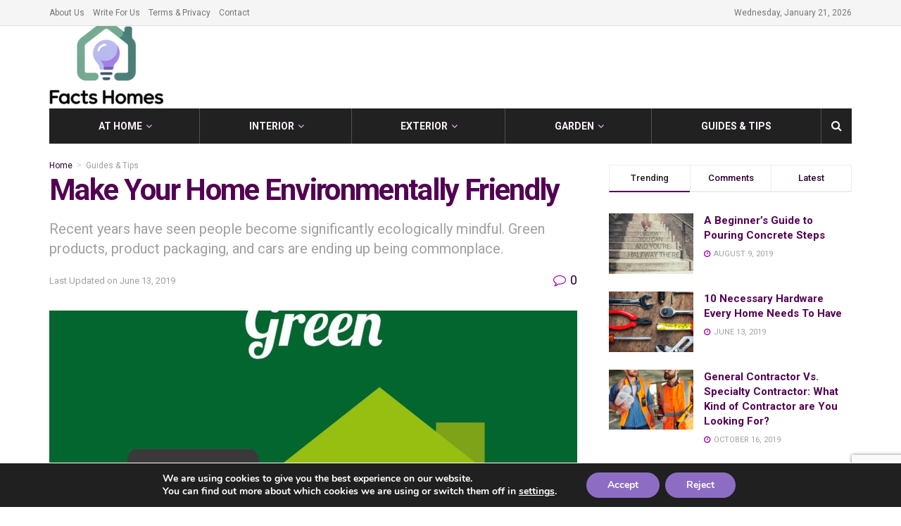

--- FILE ---
content_type: text/html; charset=UTF-8
request_url: https://facts-homes.com/guides-tips/home-environmentally-friendly/
body_size: 58844
content:
<!doctype html>
<!--[if lt IE 7]> <html class="no-js lt-ie9 lt-ie8 lt-ie7" lang="en-US" prefix="og: https://ogp.me/ns#"> <![endif]-->
<!--[if IE 7]>    <html class="no-js lt-ie9 lt-ie8" lang="en-US" prefix="og: https://ogp.me/ns#"> <![endif]-->
<!--[if IE 8]>    <html class="no-js lt-ie9" lang="en-US" prefix="og: https://ogp.me/ns#"> <![endif]-->
<!--[if IE 9]>    <html class="no-js lt-ie10" lang="en-US" prefix="og: https://ogp.me/ns#"> <![endif]-->
<!--[if gt IE 8]><!--> <html class=no-js lang=en-US prefix="og: https://ogp.me/ns#"> <!--<![endif]-->
<head>
<meta http-equiv=Content-Type content="text/html; charset=UTF-8"/>
<meta name=viewport content='width=device-width, initial-scale=1, user-scalable=yes'/>
<!-- Matomo -->
<script type="ce392a08bba5954889a099ac-text/javascript">var _paq=window._paq=window._paq||[];_paq.push(['trackPageView']);_paq.push(['enableLinkTracking']);(function(){var u="https://facts-homes.com/";_paq.push(["setTrackerUrl",u+"matomo.php"]);_paq.push(["setSiteId","2"]);var d=document,g=d.createElement("script"),s=d.getElementsByTagName("script")[0];g.type="text/javascript";g.async=true;g.defer=true;g.src=u+"matomo.php";s.parentNode.insertBefore(g,s);})();</script>
<!-- End Matomo Code -->
<meta name=theme-color content="#530053">
<meta name=msapplication-navbutton-color content="#530053">
<meta name=apple-mobile-web-app-status-bar-style content="#530053">	<style>img:is([sizes="auto" i], [sizes^="auto," i]) {contain-intrinsic-size:3000px 1500px}</style>
<link rel=alternate hreflang=en href="https://facts-homes.com/guides-tips/home-environmentally-friendly/"/>
<link rel=alternate hreflang=x-default href="https://facts-homes.com/guides-tips/home-environmentally-friendly/"/>
<meta property=og:type content=article>
<meta property=og:title content="Make Your Home Environmentally Friendly">
<meta property=og:site_name content=Facts-Homes>
<meta property=og:description content="Living in a green home is not only helpful for the environment but likewise your hip pocket. Residences built with">
<meta property=og:url content="https://facts-homes.com/guides-tips/home-environmentally-friendly/">
<meta property=og:locale content=en_US>
<meta property=og:image content="https://facts-homes.com/wp-content/uploads/2018/07/14156-e1530541233331.jpg">
<meta property=og:image:height content=1024>
<meta property=og:image:width content=1024>
<meta property=article:published_time content="2019-06-13T14:24:54+00:00">
<meta property=article:modified_time content="2019-11-21T13:26:58+00:00">
<meta property=article:section content="Guides &amp;amp; Tips">
<meta name=twitter:card content=summary_large_image>
<meta name=twitter:title content="Make Your Home Environmentally Friendly">
<meta name=twitter:description content="Living in a green home is not only helpful for the environment but likewise your hip pocket. Residences built with">
<meta name=twitter:url content="https://facts-homes.com/guides-tips/home-environmentally-friendly/">
<meta name=twitter:site content="">
<meta name=twitter:image:src content="https://facts-homes.com/wp-content/uploads/2018/07/14156-e1530541233331.jpg">
<meta name=twitter:image:width content=1024>
<meta name=twitter:image:height content=1024>
<script type="ce392a08bba5954889a099ac-text/javascript">var jnews_ajax_url='https://facts-homes.com/?ajax-request=jnews';</script>
<!-- Search Engine Optimization by Rank Math - https://rankmath.com/ -->
<title>Make Your Home Environmentally Friendly • Facts-Homes</title>
<meta name=description content="Find out how to make your home environmentally friendly. At Facts-Homes.com you will find the best trick and tips on environmentally friendly solutions for your home."/>
<meta name=robots content="follow, index, max-snippet:-1, max-video-preview:-1, max-image-preview:large"/>
<link rel=canonical href="https://facts-homes.com/guides-tips/home-environmentally-friendly/"/>
<meta property=og:locale content=en_US />
<meta property=og:type content=article />
<meta property=og:title content="Make Your Home Environmentally Friendly • Facts-Homes"/>
<meta property=og:description content="Find out how to make your home environmentally friendly. At Facts-Homes.com you will find the best trick and tips on environmentally friendly solutions for your home."/>
<meta property=og:url content="https://facts-homes.com/guides-tips/home-environmentally-friendly/"/>
<meta property=og:site_name content=Facts-Homes />
<meta property=article:section content="Guides &amp; Tips"/>
<meta property=og:updated_time content="2019-11-21T13:26:58+00:00"/>
<meta property=og:image content="https://facts-homes.com/wp-content/uploads/2018/07/14156-e1530541233331.jpg"/>
<meta property=og:image:secure_url content="https://facts-homes.com/wp-content/uploads/2018/07/14156-e1530541233331.jpg"/>
<meta property=og:image:width content=1024 />
<meta property=og:image:height content=1024 />
<meta property=og:image:alt content="eco friendly design, vector illustration eps10 graphic"/>
<meta property=og:image:type content="image/jpeg"/>
<meta property=article:published_time content="2019-06-13T14:24:54+00:00"/>
<meta property=article:modified_time content="2019-11-21T13:26:58+00:00"/>
<meta name=twitter:card content=summary_large_image />
<meta name=twitter:title content="Make Your Home Environmentally Friendly • Facts-Homes"/>
<meta name=twitter:description content="Find out how to make your home environmentally friendly. At Facts-Homes.com you will find the best trick and tips on environmentally friendly solutions for your home."/>
<meta name=twitter:image content="https://facts-homes.com/wp-content/uploads/2018/07/14156-e1530541233331.jpg"/>
<meta name=twitter:label1 content="Written by"/>
<meta name=twitter:data1 content="Jeremy Fox"/>
<meta name=twitter:label2 content="Time to read"/>
<meta name=twitter:data2 content="1 minute"/>
<script type="application/ld+json" class=rank-math-schema>{"@context":"https://schema.org","@graph":[{"@type":"Organization","@id":"https://facts-homes.com/#organization","name":"Facts-Homes","url":"https://facts-homes.com","logo":{"@type":"ImageObject","@id":"https://facts-homes.com/#logo","url":"https://facts-homes.com/wp-content/uploads/2025/06/logo-small.png","contentUrl":"https://facts-homes.com/wp-content/uploads/2025/06/logo-small.png","caption":"Facts-Homes","inLanguage":"en-US","width":"162","height":"121"}},{"@type":"WebSite","@id":"https://facts-homes.com/#website","url":"https://facts-homes.com","name":"Facts-Homes","publisher":{"@id":"https://facts-homes.com/#organization"},"inLanguage":"en-US"},{"@type":"ImageObject","@id":"https://facts-homes.com/wp-content/uploads/2018/07/14156-e1530541233331.jpg","url":"https://facts-homes.com/wp-content/uploads/2018/07/14156-e1530541233331.jpg","width":"1024","height":"1024","caption":"eco friendly design, vector illustration eps10 graphic","inLanguage":"en-US"},{"@type":"WebPage","@id":"https://facts-homes.com/guides-tips/home-environmentally-friendly/#webpage","url":"https://facts-homes.com/guides-tips/home-environmentally-friendly/","name":"Make Your Home Environmentally Friendly \u2022 Facts-Homes","datePublished":"2019-06-13T14:24:54+00:00","dateModified":"2019-11-21T13:26:58+00:00","isPartOf":{"@id":"https://facts-homes.com/#website"},"primaryImageOfPage":{"@id":"https://facts-homes.com/wp-content/uploads/2018/07/14156-e1530541233331.jpg"},"inLanguage":"en-US"},{"@type":"BlogPosting","headline":"Make Your Home Environmentally Friendly \u2022 Facts-Homes","datePublished":"2019-06-13T14:24:54+00:00","dateModified":"2019-11-21T13:26:58+00:00","author":{"@type":"Person","name":"Jeremy Fox"},"description":"Find out how to make your home environmentally friendly. At Facts-Homes.com you will find the best trick and tips on environmentally friendly solutions for your home.","name":"Make Your Home Environmentally Friendly \u2022 Facts-Homes","articleSection":"Guides &amp; Tips, Houses","@id":"https://facts-homes.com/guides-tips/home-environmentally-friendly/#schema-27862","isPartOf":{"@id":"https://facts-homes.com/guides-tips/home-environmentally-friendly/#webpage"},"publisher":{"@id":"https://facts-homes.com/#organization"},"image":{"@id":"https://facts-homes.com/wp-content/uploads/2018/07/14156-e1530541233331.jpg"},"inLanguage":"en-US","mainEntityOfPage":{"@id":"https://facts-homes.com/guides-tips/home-environmentally-friendly/#webpage"}}]}</script>
<!-- /Rank Math WordPress SEO plugin -->
<link rel=dns-prefetch href='//code.jquery.com'/>
<link rel=dns-prefetch href='//fonts.googleapis.com'/>
<script type="ce392a08bba5954889a099ac-text/javascript">window._wpemojiSettings={"baseUrl":"https:\/\/s.w.org\/images\/core\/emoji\/16.0.1\/72x72\/","ext":".png","svgUrl":"https:\/\/s.w.org\/images\/core\/emoji\/16.0.1\/svg\/","svgExt":".svg","source":{"concatemoji":"https:\/\/facts-homes.com\/wp-includes\/js\/wp-emoji-release.min.js"}};!function(s,n){var o,i,e;function c(e){try{var t={supportTests:e,timestamp:(new Date).valueOf()};sessionStorage.setItem(o,JSON.stringify(t))}catch(e){}}function p(e,t,n){e.clearRect(0,0,e.canvas.width,e.canvas.height),e.fillText(t,0,0);var t=new Uint32Array(e.getImageData(0,0,e.canvas.width,e.canvas.height).data),a=(e.clearRect(0,0,e.canvas.width,e.canvas.height),e.fillText(n,0,0),new Uint32Array(e.getImageData(0,0,e.canvas.width,e.canvas.height).data));return t.every(function(e,t){return e===a[t]})}function u(e,t){e.clearRect(0,0,e.canvas.width,e.canvas.height),e.fillText(t,0,0);for(var n=e.getImageData(16,16,1,1),a=0;a<n.data.length;a++)if(0!==n.data[a])return!1;return!0}function f(e,t,n,a){switch(t){case"flag":return n(e,"\ud83c\udff3\ufe0f\u200d\u26a7\ufe0f","\ud83c\udff3\ufe0f\u200b\u26a7\ufe0f")?!1:!n(e,"\ud83c\udde8\ud83c\uddf6","\ud83c\udde8\u200b\ud83c\uddf6")&&!n(e,"\ud83c\udff4\udb40\udc67\udb40\udc62\udb40\udc65\udb40\udc6e\udb40\udc67\udb40\udc7f","\ud83c\udff4\u200b\udb40\udc67\u200b\udb40\udc62\u200b\udb40\udc65\u200b\udb40\udc6e\u200b\udb40\udc67\u200b\udb40\udc7f");case"emoji":return!a(e,"\ud83e\udedf")}return!1}function g(e,t,n,a){var r="undefined"!=typeof WorkerGlobalScope&&self instanceof WorkerGlobalScope?new OffscreenCanvas(300,150):s.createElement("canvas"),o=r.getContext("2d",{willReadFrequently:!0}),i=(o.textBaseline="top",o.font="600 32px Arial",{});return e.forEach(function(e){i[e]=t(o,e,n,a)}),i}function t(e){var t=s.createElement("script");t.src=e,t.defer=!0,s.head.appendChild(t)}"undefined"!=typeof Promise&&(o="wpEmojiSettingsSupports",i=["flag","emoji"],n.supports={everything:!0,everythingExceptFlag:!0},e=new Promise(function(e){s.addEventListener("DOMContentLoaded",e,{once:!0})}),new Promise(function(t){var n=function(){try{var e=JSON.parse(sessionStorage.getItem(o));if("object"==typeof e&&"number"==typeof e.timestamp&&(new Date).valueOf()<e.timestamp+604800&&"object"==typeof e.supportTests)return e.supportTests}catch(e){}return null}();if(!n){if("undefined"!=typeof Worker&&"undefined"!=typeof OffscreenCanvas&&"undefined"!=typeof URL&&URL.createObjectURL&&"undefined"!=typeof Blob)try{var e="postMessage("+g.toString()+"("+[JSON.stringify(i),f.toString(),p.toString(),u.toString()].join(",")+"));",a=new Blob([e],{type:"text/javascript"}),r=new Worker(URL.createObjectURL(a),{name:"wpTestEmojiSupports"});return void(r.onmessage=function(e){c(n=e.data),r.terminate(),t(n)})}catch(e){}c(n=g(i,f,p,u))}t(n)}).then(function(e){for(var t in e)n.supports[t]=e[t],n.supports.everything=n.supports.everything&&n.supports[t],"flag"!==t&&(n.supports.everythingExceptFlag=n.supports.everythingExceptFlag&&n.supports[t]);n.supports.everythingExceptFlag=n.supports.everythingExceptFlag&&!n.supports.flag,n.DOMReady=!1,n.readyCallback=function(){n.DOMReady=!0}}).then(function(){return e}).then(function(){var e;n.supports.everything||(n.readyCallback(),(e=n.source||{}).concatemoji?t(e.concatemoji):e.wpemoji&&e.twemoji&&(t(e.twemoji),t(e.wpemoji)))}))}((window,document),window._wpemojiSettings);</script>
<link rel="https://api.w.org/" href="https://facts-homes.com/wp-json/"/><link rel=alternate title=JSON type="application/json" href="https://facts-homes.com/wp-json/wp/v2/posts/1194"/><link rel=alternate title="oEmbed (JSON)" type="application/json+oembed" href="https://facts-homes.com/wp-json/oembed/1.0/embed?url=https%3A%2F%2Ffacts-homes.com%2Fguides-tips%2Fhome-environmentally-friendly%2F"/>
<link rel=alternate title="oEmbed (XML)" type="text/xml+oembed" href="https://facts-homes.com/wp-json/oembed/1.0/embed?url=https%3A%2F%2Ffacts-homes.com%2Fguides-tips%2Fhome-environmentally-friendly%2F&#038;format=xml"/>
<meta name=generator content="WPML ver:4.8.6 stt:1,2;"/>
<meta name=generator content="Powered by WPBakery Page Builder - drag and drop page builder for WordPress."/>
<!--[if lte IE 9]><link rel="stylesheet" type="text/css" href="https://facts-homes.com/wp-content/plugins/js_composer/assets/css/vc_lte_ie9.min.css" media="screen"><![endif]--><style>/* CSS Reset */
html, body, div, span, applet, object, iframe, h1, h2, h3, h4, h5, h6, p, blockquote, pre, a, abbr, acronym, address, big, cite, code, del, dfn, em, img, ins, kbd, q, s, samp, small, strike, strong, sub, sup, tt, var, b, u, i, center, dl, dt, dd, ol, ul, li, fieldset, form, label, legend, table, caption, tbody, tfoot, thead, tr, th, td, article, aside, canvas, details, embed, figure, figcaption, footer, header, hgroup, menu, nav, output, ruby, section, summary, time, mark, audio, video { margin: 0; padding: 0; border: 0; font-size: 100%; font: inherit; vertical-align: baseline; }
article, aside, details, figcaption, figure, footer, header, hgroup, menu, nav, section { display: block; }
body { line-height: 1; }
ol, ul { list-style: none; }
blockquote, q { quotes: none; }
blockquote:before, blockquote:after, q:before, q:after { content: ''; content: none; }
table { border-collapse: collapse; border-spacing: 0; }

/* Base Style */
body { background: #fff; font-family: Helvetica, Arial, sans-serif; font-size: 14px; line-height: 1.429em; text-rendering: optimizeLegibility; -webkit-font-smoothing: antialiased; -moz-osx-font-smoothing: grayscale; }
body, html { height: 100%; margin: 0; }
a { text-decoration: none; }
hr { display: block; height: 1px; border: 0; border-top: 1px solid #eee; margin: 1.25em 0; padding: 0; }
audio, canvas, img, video { vertical-align: middle; }
img { max-width: 100%; -ms-interpolation-mode: bicubic; height: auto; }
figcaption { margin: 3px 0 1em; font-size: 11px; color: #a0a0a0; }
fieldset { border: 0; margin: 0; padding: 0; }
textarea { resize: vertical; }

/* Clearfix */
.clearfix:after, .container:after, .row:after, .jeg_postblock:after, .jeg_block_heading:after, .jeg_authorbox::after, .comment-navigation:after, .jeg_popup_content::after { content: ""; display: table; clear: both; }

/* Accessibility */
.screen-reader-text { clip: rect(1px, 1px, 1px, 1px); height: 1px; overflow: hidden; position: absolute !important; width: 1px;}

/* Typography */
h1, h2, h3, h4, h5, h6 { text-rendering: optimizeLegibility; }
h1 { font-size: 2.25em; margin: 0.67em 0 0.5em; line-height: 1.25; letter-spacing: -0.02em; }
h2 { font-size: 1.953em; margin: 0.83em 0 0.5em; line-height: 1.35; }
h3 { font-size: 1.563em; margin: 1em 0 0.5em; line-height: 1.4; }
h4 { font-size: 1.25em; margin: 1.33em 0 0.5em; line-height: 1.5; }
h5 { font-size: 1.1em; margin: 1.25em 0 0.5em; line-height: 1.6; }
h6 { font-size: 0.85em; margin: 1.6em 0 1em; }
b, strong { font-weight: bold; }
i, em, dfn { font-style: italic; }
blockquote { margin: 1em 40px; }
hr { -moz-box-sizing: content-box; box-sizing: content-box; height: 0; }
mark { background: #efca56; padding: 0 0.4em; color: #fff; }
p, pre { margin: 0 0 1.75em; text-rendering: optimizeLegibility; }
code, kbd, pre, samp { font-family: "Lucida Console", Monaco, monospace; font-size: 0.9em; padding: 0.2em 0.5em; }
pre { color: #7b7b7b; background: #fafafa; border: 1px solid #eee; padding: 0.5em 1.5em 0.5em 1.5em; white-space: pre-wrap; word-wrap: break-word; }
small { font-size: 80%; }
sub, sup { font-size: 75%; line-height: 0; position: relative; vertical-align: baseline; }
sup { top: -0.5em; }
sub { bottom: -0.25em; }

/* Grid */
.jeg_vc_content .vc_row, .jeg_vc_content .vc_row[data-vc-full-width="true"] > .jeg-vc-wrapper { margin-left: auto; margin-right: auto; }
.jeg_vc_content .vc_inner { margin-left: -15px; margin-right: -15px; }
.jeg_boxed .jeg_main .jeg_container { overflow: hidden; }
.jeg_vc_content .vc_row[data-vc-full-width="true"] { left: 0 !important; width: auto !important; padding-left: 0 !important; padding-right: 0 !important; }
@media (max-width:767px) {
    .container { width: 98%; width: calc(100% - 10px); }
}
@media (max-width:479px) {
    .container { width: 100%; }
}
@media (min-width:768px) {
    .container, .jeg_vc_content > .vc_row, .jeg_vc_content > .vc_element > .vc_row, .jeg_vc_content > .vc_row[data-vc-full-width="true"] > .jeg-vc-wrapper, .jeg_vc_content > .vc_element > .vc_row[data-vc-full-width="true"] > .jeg-vc-wrapper { width: 750px; }
    .jeg_vc_content > .vc_row[data-vc-full-width="true"], .jeg_vc_content > .vc_element > .vc_row[data-vc-full-width="true"], .jeg_vc_content > .vc_row[data-vc-stretch-content="true"] > .jeg-vc-wrapper, .jeg_vc_content > .vc_element > .vc_row[data-vc-stretch-content="true"] > .jeg-vc-wrapper { width: 100%; }
}
@media (min-width:992px) {
    .container, .jeg_vc_content > .vc_row, .jeg_vc_content > .vc_element > .vc_row, .jeg_vc_content > .vc_row[data-vc-full-width="true"] > .jeg-vc-wrapper, .jeg_vc_content > .vc_element > .vc_row[data-vc-full-width="true"] > .jeg-vc-wrapper { width: 970px; }
    .jeg_vc_content > .vc_row[data-vc-full-width="true"], .jeg_vc_content > .vc_element > .vc_row[data-vc-full-width="true"], .jeg_vc_content > .vc_row[data-vc-stretch-content="true"] > .jeg-vc-wrapper, .jeg_vc_content > .vc_element > .vc_row[data-vc-stretch-content="true"] > .jeg-vc-wrapper { width: 100%; }
}
@media (min-width:1200px) {
    .container, .jeg_vc_content > .vc_row, .jeg_vc_content > .vc_element > .vc_row, .jeg_vc_content > .vc_row[data-vc-full-width="true"] > .jeg-vc-wrapper, .jeg_vc_content > .vc_element > .vc_row[data-vc-full-width="true"] > .jeg-vc-wrapper { width: 1170px; }
    .jeg_vc_content > .vc_row[data-vc-full-width="true"], .jeg_vc_content > .vc_element > .vc_row[data-vc-full-width="true"], .jeg_vc_content > .vc_row[data-vc-stretch-content="true"] > .jeg-vc-wrapper, .jeg_vc_content > .vc_element > .vc_row[data-vc-stretch-content="true"] > .jeg-vc-wrapper { width: 100%; }
}
.container, .vc_column_container { padding-right: 15px; padding-left: 15px; margin-right: auto; margin-left: auto; }
.jeg_fullwidth .container { width: 100%; padding: 0; }
.row { margin-right: -15px; margin-left: -15px; }
.col-xs-1, .col-sm-1, .col-md-1, .col-lg-1, .col-xs-2, .col-sm-2, .col-md-2, .col-lg-2, .col-xs-3, .col-sm-3, .col-md-3, .col-lg-3, .col-xs-4, .col-sm-4, .col-md-4, .col-lg-4, .col-xs-5, .col-sm-5, .col-md-5, .col-lg-5, .col-xs-6, .col-sm-6, .col-md-6, .col-lg-6, .col-xs-7, .col-sm-7, .col-md-7, .col-lg-7, .col-xs-8, .col-sm-8, .col-md-8, .col-lg-8, .col-xs-9, .col-sm-9, .col-md-9, .col-lg-9, .col-xs-10, .col-sm-10, .col-md-10, .col-lg-10, .col-xs-11, .col-sm-11, .col-md-11, .col-lg-11, .col-xs-12, .col-sm-12, .col-md-12, .col-lg-12 { position: relative; min-height: 1px; padding-right: 15px; padding-left: 15px; }
.col-xs-1, .col-xs-2, .col-xs-3, .col-xs-4, .col-xs-5, .col-xs-6, .col-xs-7, .col-xs-8, .col-xs-9, .col-xs-10, .col-xs-11, .col-xs-12 { float: left; }
.col-xs-12 { width: 100%; }
.col-xs-11 { width: 91.66666667%; }
.col-xs-10 { width: 83.33333333%; }
.col-xs-9 { width: 75%; }
.col-xs-8 { width: 66.66666667%; }
.col-xs-7 { width: 58.33333333%; }
.col-xs-6 { width: 50%; }
.col-xs-5 { width: 41.66666667%; }
.col-xs-4 { width: 33.33333333%; }
.col-xs-3 { width: 25%; }
.col-xs-2 { width: 16.66666667%; }
.col-xs-1 { width: 8.33333333%; }
.col-xs-pull-12 { right: 100%; }
.col-xs-pull-11 { right: 91.66666667%; }
.col-xs-pull-10 { right: 83.33333333%; }
.col-xs-pull-9 { right: 75%; }
.col-xs-pull-8 { right: 66.66666667%; }
.col-xs-pull-7 { right: 58.33333333%; }
.col-xs-pull-6 { right: 50%; }
.col-xs-pull-5 { right: 41.66666667%; }
.col-xs-pull-4 { right: 33.33333333%; }
.col-xs-pull-3 { right: 25%; }
.col-xs-pull-2 { right: 16.66666667%; }
.col-xs-pull-1 { right: 8.33333333%; }
.col-xs-pull-0 { right: auto; }
.col-xs-push-12 { left: 100%; }
.col-xs-push-11 { left: 91.66666667%; }
.col-xs-push-10 { left: 83.33333333%; }
.col-xs-push-9 { left: 75%; }
.col-xs-push-8 { left: 66.66666667%; }
.col-xs-push-7 { left: 58.33333333%; }
.col-xs-push-6 { left: 50%; }
.col-xs-push-5 { left: 41.66666667%; }
.col-xs-push-4 { left: 33.33333333%; }
.col-xs-push-3 { left: 25%; }
.col-xs-push-2 { left: 16.66666667%; }
.col-xs-push-1 { left: 8.33333333%; }
.col-xs-push-0 { left: auto; }
.col-xs-offset-12 { margin-left: 100%; }
.col-xs-offset-11 { margin-left: 91.66666667%; }
.col-xs-offset-10 { margin-left: 83.33333333%; }
.col-xs-offset-9 { margin-left: 75%; }
.col-xs-offset-8 { margin-left: 66.66666667%; }
.col-xs-offset-7 { margin-left: 58.33333333%; }
.col-xs-offset-6 { margin-left: 50%; }
.col-xs-offset-5 { margin-left: 41.66666667%; }
.col-xs-offset-4 { margin-left: 33.33333333%; }
.col-xs-offset-3 { margin-left: 25%; }
.col-xs-offset-2 { margin-left: 16.66666667%; }
.col-xs-offset-1 { margin-left: 8.33333333%; }
.col-xs-offset-0 { margin-left: 0; }
@media (min-width:767px) {
    .col-sm-1, .col-sm-2, .col-sm-3, .col-sm-4, .col-sm-5, .col-sm-6, .col-sm-7, .col-sm-8, .col-sm-9, .col-sm-10, .col-sm-11, .col-sm-12 { float: left; }
    .col-sm-12 { width: 100%; }
    .col-sm-11 { width: 91.66666667%; }
    .col-sm-10 { width: 83.33333333%; }
    .col-sm-9 { width: 75%; }
    .col-sm-8 { width: 66.66666667%; }
    .col-sm-7 { width: 58.33333333%; }
    .col-sm-6 { width: 50%; }
    .col-sm-5 { width: 41.66666667%; }
    .col-sm-4 { width: 33.33333333%; }
    .col-sm-3 { width: 25%; }
    .col-sm-2 { width: 16.66666667%; }
    .col-sm-1 { width: 8.33333333%; }
    .col-sm-pull-12 { right: 100%; }
    .col-sm-pull-11 { right: 91.66666667%; }
    .col-sm-pull-10 { right: 83.33333333%; }
    .col-sm-pull-9 { right: 75%; }
    .col-sm-pull-8 { right: 66.66666667%; }
    .col-sm-pull-7 { right: 58.33333333%; }
    .col-sm-pull-6 { right: 50%; }
    .col-sm-pull-5 { right: 41.66666667%; }
    .col-sm-pull-4 { right: 33.33333333%; }
    .col-sm-pull-3 { right: 25%; }
    .col-sm-pull-2 { right: 16.66666667%; }
    .col-sm-pull-1 { right: 8.33333333%; }
    .col-sm-pull-0 { right: auto; }
    .col-sm-push-12 { left: 100%; }
    .col-sm-push-11 { left: 91.66666667%; }
    .col-sm-push-10 { left: 83.33333333%; }
    .col-sm-push-9 { left: 75%; }
    .col-sm-push-8 { left: 66.66666667%; }
    .col-sm-push-7 { left: 58.33333333%; }
    .col-sm-push-6 { left: 50%; }
    .col-sm-push-5 { left: 41.66666667%; }
    .col-sm-push-4 { left: 33.33333333%; }
    .col-sm-push-3 { left: 25%; }
    .col-sm-push-2 { left: 16.66666667%; }
    .col-sm-push-1 { left: 8.33333333%; }
    .col-sm-push-0 { left: auto; }
    .col-sm-offset-12 { margin-left: 100%; }
    .col-sm-offset-11 { margin-left: 91.66666667%; }
    .col-sm-offset-10 { margin-left: 83.33333333%; }
    .col-sm-offset-9 { margin-left: 75%; }
    .col-sm-offset-8 { margin-left: 66.66666667%; }
    .col-sm-offset-7 { margin-left: 58.33333333%; }
    .col-sm-offset-6 { margin-left: 50%; }
    .col-sm-offset-5 { margin-left: 41.66666667%; }
    .col-sm-offset-4 { margin-left: 33.33333333%; }
    .col-sm-offset-3 { margin-left: 25%; }
    .col-sm-offset-2 { margin-left: 16.66666667%; }
    .col-sm-offset-1 { margin-left: 8.33333333%; }
    .col-sm-offset-0 { margin-left: 0; }

    /* Overide Visual Composer Column */
    .vc_col-sm-1, .vc_col-sm-2, .vc_col-sm-3, .vc_col-sm-4, .vc_col-sm-5, .vc_col-sm-6, .vc_col-sm-7, .vc_col-sm-8, .vc_col-sm-9, .vc_col-sm-10, .vc_col-sm-11, .vc_col-sm-12 { float: left; }
    .vc_col-sm-12 { width: 100%; }
    .vc_col-sm-11 { width: 91.66666667%; }
    .vc_col-sm-10 { width: 83.33333333%; }
    .vc_col-sm-9 { width: 75%; }
    .vc_col-sm-8 { width: 66.66666667%; }
    .vc_col-sm-7 { width: 58.33333333%; }
    .vc_col-sm-6 { width: 50%; }
    .vc_col-sm-5 { width: 41.66666667%; }
    .vc_col-sm-4 { width: 33.33333333%; }
    .vc_col-sm-3 { width: 25%; }
    .vc_col-sm-2 { width: 16.66666667%; }
    .vc_col-sm-1 { width: 8.33333333%; }
    .vc_col-sm-pull-12 { right: 100%; }
    .vc_col-sm-pull-11 { right: 91.66666667%; }
    .vc_col-sm-pull-10 { right: 83.33333333%; }
    .vc_col-sm-pull-9 { right: 75%; }
    .vc_col-sm-pull-8 { right: 66.66666667%; }
    .vc_col-sm-pull-7 { right: 58.33333333%; }
    .vc_col-sm-pull-6 { right: 50%; }
    .vc_col-sm-pull-5 { right: 41.66666667%; }
    .vc_col-sm-pull-4 { right: 33.33333333%; }
    .vc_col-sm-pull-3 { right: 25%; }
    .vc_col-sm-pull-2 { right: 16.66666667%; }
    .vc_col-sm-pull-1 { right: 8.33333333%; }
    .vc_col-sm-pull-0 { right: auto; }
    .vc_col-sm-push-12 { left: 100%; }
    .vc_col-sm-push-11 { left: 91.66666667%; }
    .vc_col-sm-push-10 { left: 83.33333333%; }
    .vc_col-sm-push-9 { left: 75%; }
    .vc_col-sm-push-8 { left: 66.66666667%; }
    .vc_col-sm-push-7 { left: 58.33333333%; }
    .vc_col-sm-push-6 { left: 50%; }
    .vc_col-sm-push-5 { left: 41.66666667%; }
    .vc_col-sm-push-4 { left: 33.33333333%; }
    .vc_col-sm-push-3 { left: 25%; }
    .vc_col-sm-push-2 { left: 16.66666667%; }
    .vc_col-sm-push-1 { left: 8.33333333%; }
    .vc_col-sm-push-0 { left: auto; }
    .vc_col-sm-offset-12 { margin-left: 100%; }
    .vc_col-sm-offset-11 { margin-left: 91.66666667%; }
    .vc_col-sm-offset-10 { margin-left: 83.33333333%; }
    .vc_col-sm-offset-9 { margin-left: 75%; }
    .vc_col-sm-offset-8 { margin-left: 66.66666667%; }
    .vc_col-sm-offset-7 { margin-left: 58.33333333%; }
    .vc_col-sm-offset-6 { margin-left: 50%; }
    .vc_col-sm-offset-5 { margin-left: 41.66666667%; }
    .vc_col-sm-offset-4 { margin-left: 33.33333333%; }
    .vc_col-sm-offset-3 { margin-left: 25%; }
    .vc_col-sm-offset-2 { margin-left: 16.66666667%; }
    .vc_col-sm-offset-1 { margin-left: 8.33333333%; }
    .vc_col-sm-offset-0 { margin-left: 0%; }
}
@media (min-width:992px) {
    .col-md-1, .col-md-2, .col-md-3, .col-md-4, .col-md-5, .col-md-6, .col-md-7, .col-md-8, .col-md-9, .col-md-10, .col-md-11, .col-md-12 { float: left; }
    .col-md-12 { width: 100%; }
    .col-md-11 { width: 91.66666667%; }
    .col-md-10 { width: 83.33333333%; }
    .col-md-9 { width: 75%; }
    .col-md-8 { width: 66.66666667%; }
    .col-md-7 { width: 58.33333333%; }
    .col-md-6 { width: 50%; }
    .col-md-5 { width: 41.66666667%; }
    .col-md-4 { width: 33.33333333%; }
    .col-md-3 { width: 25%; }
    .col-md-2 { width: 16.66666667%; }
    .col-md-1 { width: 8.33333333%; }
    .col-md-pull-12 { right: 100%; }
    .col-md-pull-11 { right: 91.66666667%; }
    .col-md-pull-10 { right: 83.33333333%; }
    .col-md-pull-9 { right: 75%; }
    .col-md-pull-8 { right: 66.66666667%; }
    .col-md-pull-7 { right: 58.33333333%; }
    .col-md-pull-6 { right: 50%; }
    .col-md-pull-5 { right: 41.66666667%; }
    .col-md-pull-4 { right: 33.33333333%; }
    .col-md-pull-3 { right: 25%; }
    .col-md-pull-2 { right: 16.66666667%; }
    .col-md-pull-1 { right: 8.33333333%; }
    .col-md-pull-0 { right: auto; }
    .col-md-push-12 { left: 100%; }
    .col-md-push-11 { left: 91.66666667%; }
    .col-md-push-10 { left: 83.33333333%; }
    .col-md-push-9 { left: 75%; }
    .col-md-push-8 { left: 66.66666667%; }
    .col-md-push-7 { left: 58.33333333%; }
    .col-md-push-6 { left: 50%; }
    .col-md-push-5 { left: 41.66666667%; }
    .col-md-push-4 { left: 33.33333333%; }
    .col-md-push-3 { left: 25%; }
    .col-md-push-2 { left: 16.66666667%; }
    .col-md-push-1 { left: 8.33333333%; }
    .col-md-push-0 { left: auto; }
    .col-md-offset-12 { margin-left: 100%; }
    .col-md-offset-11 { margin-left: 91.66666667%; }
    .col-md-offset-10 { margin-left: 83.33333333%; }
    .col-md-offset-9 { margin-left: 75%; }
    .col-md-offset-8 { margin-left: 66.66666667%; }
    .col-md-offset-7 { margin-left: 58.33333333%; }
    .col-md-offset-6 { margin-left: 50%; }
    .col-md-offset-5 { margin-left: 41.66666667%; }
    .col-md-offset-4 { margin-left: 33.33333333%; }
    .col-md-offset-3 { margin-left: 25%; }
    .col-md-offset-2 { margin-left: 16.66666667%; }
    .col-md-offset-1 { margin-left: 8.33333333%; }
    .col-md-offset-0 { margin-left: 0; }
}
@media (min-width:1200px) {
    .vc_hidden-lg { display: none !important }
    .col-lg-1, .col-lg-2, .col-lg-3, .col-lg-4, .col-lg-5, .col-lg-6, .col-lg-7, .col-lg-8, .col-lg-9, .col-lg-10, .col-lg-11, .col-lg-12 { float: left; }
    .col-lg-12 { width: 100%; }
    .col-lg-11 { width: 91.66666667%; }
    .col-lg-10 { width: 83.33333333%; }
    .col-lg-9 { width: 75%; }
    .col-lg-8 { width: 66.66666667%; }
    .col-lg-7 { width: 58.33333333%; }
    .col-lg-6 { width: 50%; }
    .col-lg-5 { width: 41.66666667%; }
    .col-lg-4 { width: 33.33333333%; }
    .col-lg-3 { width: 25%; }
    .col-lg-2 { width: 16.66666667%; }
    .col-lg-1 { width: 8.33333333%; }
    .col-lg-pull-12 { right: 100%; }
    .col-lg-pull-11 { right: 91.66666667%; }
    .col-lg-pull-10 { right: 83.33333333%; }
    .col-lg-pull-9 { right: 75%; }
    .col-lg-pull-8 { right: 66.66666667%; }
    .col-lg-pull-7 { right: 58.33333333%; }
    .col-lg-pull-6 { right: 50%; }
    .col-lg-pull-5 { right: 41.66666667%; }
    .col-lg-pull-4 { right: 33.33333333%; }
    .col-lg-pull-3 { right: 25%; }
    .col-lg-pull-2 { right: 16.66666667%; }
    .col-lg-pull-1 { right: 8.33333333%; }
    .col-lg-pull-0 { right: auto; }
    .col-lg-push-12 { left: 100%; }
    .col-lg-push-11 { left: 91.66666667%; }
    .col-lg-push-10 { left: 83.33333333%; }
    .col-lg-push-9 { left: 75%; }
    .col-lg-push-8 { left: 66.66666667%; }
    .col-lg-push-7 { left: 58.33333333%; }
    .col-lg-push-6 { left: 50%; }
    .col-lg-push-5 { left: 41.66666667%; }
    .col-lg-push-4 { left: 33.33333333%; }
    .col-lg-push-3 { left: 25%; }
    .col-lg-push-2 { left: 16.66666667%; }
    .col-lg-push-1 { left: 8.33333333%; }
    .col-lg-push-0 { left: auto; }
    .col-lg-offset-12 { margin-left: 100%; }
    .col-lg-offset-11 { margin-left: 91.66666667%; }
    .col-lg-offset-10 { margin-left: 83.33333333%; }
    .col-lg-offset-9 { margin-left: 75%; }
    .col-lg-offset-8 { margin-left: 66.66666667%; }
    .col-lg-offset-7 { margin-left: 58.33333333%; }
    .col-lg-offset-6 { margin-left: 50%; }
    .col-lg-offset-5 { margin-left: 41.66666667%; }
    .col-lg-offset-4 { margin-left: 33.33333333%; }
    .col-lg-offset-3 { margin-left: 25%; }
    .col-lg-offset-2 { margin-left: 16.66666667%; }
    .col-lg-offset-1 { margin-left: 8.33333333%; }
    .col-lg-offset-0 { margin-left: 0; }
}

@media (max-width:767px) {
    .vc_hidden-xs { display: none !important }
}
@media (min-width:768px) and (max-width:991px) {
    .vc_hidden-sm { display: none !important }
    .vc_el-clearfix-sm { clear: both }
}
@media (min-width:992px) and (max-width:1199px) {
    .vc_hidden-md { display: none !important }
    .vc_el-clearfix-md { clear: both }
}

/* Layout */
* { -webkit-box-sizing: border-box; -moz-box-sizing: border-box; box-sizing: border-box; }
*:before, *:after { -webkit-box-sizing: border-box; -moz-box-sizing: border-box; box-sizing: border-box; }
.hidden { display: none; }
.jeg_viewport { position: relative; }
.jeg_container, .jeg_container_full { width: auto; margin: 0 auto; padding: 0; }
.jeg_content, .jeg_boxed .jeg_main .jeg_container { background: #fff; }
.jeg_content { padding: 30px 0 40px; }
@media only screen and (min-width:1280px) {
    .jeg_boxed .jeg_container { width: 1230px; }
}

/* Sidecontent */
.jeg_sidecontent .jeg_viewport { margin-left: 340px; }
.jeg_sidecontent .jeg_header { margin-left: -340px; }
@media only screen and (min-width:1571px) {
    .jeg_sidecontent_left:not(.jeg_boxed) .jeg_main .container, .jeg_sidecontent_left:not(.jeg_boxed) .jeg_main .jeg_vc_content > .vc_row, .jeg_sidecontent_left:not(.jeg_boxed) .jeg_main .jeg_vc_content > .vc_element > .vc_row { margin-left: 30px; }
    .jeg_sidecontent_left .jeg_vc_content > .vc_row[data-vc-full-width="true"], .jeg_sidecontent_left .jeg_vc_content > .vc_element > .vc_row[data-vc-full-width="true"], .jeg_sidecontent_left .jeg_footer .row { margin-left: 0; }
    .jeg_sidecontent_left .jeg_vc_content > .vc_row[data-vc-full-width="true"] > .jeg-vc-wrapper, .jeg_sidecontent_left .jeg_vc_content > .vc_element > .vc_row[data-vc-full-width="true"] > .jeg-vc-wrapper, .jeg_sidecontent_left .jeg_footer .container { margin-left: 30px; }
}

/* Sidebar */
.jeg_sidebar { padding-left: 30px; }
.jeg_sidebar_left .jeg_sidebar { padding-right: 30px; padding-left: 15px; }
@media (min-width:767px) {
    .jeg_sidebar_left .jeg_main_content.col-sm-8, .jeg_sidebar_left .jeg_main_content.vc_col-sm-8 { float: right; }
}
@media (min-width:992px) {
    .jeg_sidebar_left .jeg_main_content, .jeg_sidebar_left .jeg_main_content.col-md-8, .jeg_sidebar_left .jeg_main_content.vc_col-md-8 { float: right; }
}

/* Forms */
input:not([type="submit"]),textarea,select,
.chosen-container-single .chosen-single {
    display: inline-block;
    background: #fff;
    border: 1px solid #e0e0e0;
    border-radius: 0;
    padding: 7px 14px;
    height: 40px;
    outline: none;
    font-size: 14px;
    font-weight: 300;
    margin: 0;
    width: 100%;
    max-width: 100%;
    box-shadow: none;
}

input[type=checkbox], input[type=radio] {
    width: auto;
    height: auto;
    line-height: inherit;
    display: inline;
}
textarea {
    min-height: 60px;
    height: auto;
}

input[type="submit"],
.btn, .button {
    border: none;
    color: #fff;
    padding: 0 20px;
    line-height: 40px;
    height: 40px;
    display: inline-block;
    text-transform: uppercase;
    font-size: 13px;
    font-weight: bold;
    letter-spacing: 1px;
    outline: 0;
    -webkit-appearance: none;
}

/* ------------------------------------------------------------------------- *
 *  02 - HEADER & NAVIGATION
 * ------------------------------------------------------------------------- */
.jeg_header { position: relative; }
.jeg_header .container { height: 100%; }
.jeg_header.full .container { width: 100%; }

/** Header: Layout **/
.jeg_nav_row { position: relative; -js-display: flex; display: -webkit-flex; display: -ms-flexbox; display: flex; -webkit-flex-flow: row nowrap; -ms-flex-flow: row nowrap; flex-flow: row nowrap; -webkit-align-items: center; -ms-flex-align: center; align-items: center; -webkit-justify-content: space-between; -ms-flex-pack: justify; justify-content: space-between; height: 100%; }
.jeg_nav_grow { -webkit-box-flex: 1; -ms-flex: 1; flex: 1; }
.jeg_nav_normal { -webkit-box-flex: 0 0 auto; -ms-flex: 0 0 auto; flex: 0 0 auto; }
.item_wrap { width: 100%; display: inline-block; display: -webkit-flex; display: -ms-flexbox; display: flex; -webkit-flex-flow: row wrap; -ms-flex-flow: row wrap; flex-flow: row wrap; -webkit-align-items: center; -ms-flex-align: center; align-items: center; }

/* Col Position */
.jeg_nav_left { margin-right: auto; }
.jeg_nav_right { margin-left: auto; }
.jeg_nav_center { margin: 0 auto; }

/* Col Alignment */
.jeg_nav_alignleft { justify-content: flex-start; }
.jeg_nav_alignright { justify-content: flex-end; }
.jeg_nav_aligncenter { justify-content: center; }

/** Header: Topbar **/
.jeg_topbar { font-size: 12px; color: #757575; position: relative; z-index: 11; background: #f5f5f5; border-bottom: 1px solid #e0e0e0; }
.jeg_topbar .jeg_nav_item { padding: 0 12px; border-right: 1px solid #e0e0e0; }

/* Topbar Dark */
.jeg_topbar.dark { background: #212121; color: #f5f5f5; border-bottom-width: 0; }
.jeg_topbar.dark .jeg_search_toggle, .jeg_topbar.dark .jeg_top_lang_switcher > li > a, .jeg_topbar.dark .jeg_search_wrapper.jeg_search_no_expand .jeg_search_input, .jeg_topbar.dark .jeg_search_wrapper.jeg_search_no_expand .jeg_search_button { color: #F5F5F5; }
.jeg_topbar.dark .jeg_top_menu > li > a:hover, .jeg_topbar.dark .jeg_top_lang_switcher > li > a:hover { color: #fff; }
.jeg_topbar.dark .sf-arrows .sf-with-ul:after { color: rgba(255, 255, 255, 0.6); }
.jeg_topbar.dark .sf-arrows ul .sf-with-ul:after { color: inherit; }
.jeg_topbar.dark, .jeg_topbar.dark .jeg_nav_item { border-color: rgba(255, 255, 255, 0.15); }
.jeg_topbar .jeg_nav_item:last-child { border-right-width: 0; }
.jeg_topbar .jeg_nav_row { height: 34px; line-height: 34px; }

/** Midbar Builder **/
.jeg_midbar { background-color: #fff; height: 140px; position: relative; z-index: 10; border-bottom: 0 solid #e8e8e8; }
.jeg_navbar + .jeg_midbar { z-index: 9; }
.jeg_midbar .jeg_nav_item { padding: 0 14px; }
.jeg_midbar.dark { background-color: #212121; color: #f5f5f5; }
.jeg_midbar.dark .jeg_carticon, .jeg_midbar.dark .jeg_top_weather, .jeg_midbar.dark .jeg_top_weather > .jeg_weather_temp > .jeg_weather_unit, .jeg_midbar.dark .jeg_top_weather .jeg_weather_condition .jeg_weather_icon, .jeg_midbar.dark .jeg_search_toggle, .jeg_midbar.dark .jeg_nav_icon .jeg_mobile_toggle, .jeg_midbar.dark .jeg_vertical_menu a { color: #f5f5f5; }
.jeg_midbar.dark .jeg_vertical_menu { border-top-color: #fff; }

/** Navbar Builder **/
.jeg_navbar { background: #fff; position: relative; border-top: 0 solid #e8e8e8; border-bottom: 1px solid #e8e8e8; line-height: 50px; z-index: 9; -webkit-box-sizing: content-box; box-sizing: content-box; }
.jeg_navbar:first-child, .jeg_topbar + .jeg_navbar { z-index: 10; }
.jeg_navbar .jeg_nav_item { padding: 0 14px; }
.jeg_navbar .jeg_separator { margin: 0 7px; }
.jeg_navbar .jeg_separator:first-child { margin-left: 0; }
.jeg_navbar .jeg_separator:last-child { margin-right: 0; }
.jeg_navbar_boxed .jeg_nav_alignright .jeg_nav_item:last-child { padding-right: 20px; }
.jeg_navbar_boxed .jeg_nav_alignleft .jeg_nav_item:first-child { padding-left: 20px; }
.jeg_navbar_boxed .jeg_nav_alignleft .jeg_nav_item:first-child .jeg_menu_style_1 { margin-left: -14px; }
.jeg_nav_item:first-child { padding-left: 0; }
.jeg_nav_item:last-child { padding-right: 0; }

/* Navbar Shadow */
.jeg_navbar_shadow { border-bottom: 0 !important; }

/* Boxed Navbar */
.jeg_navbar_boxed { background: transparent; border: 0; }
.jeg_navbar_boxed .jeg_nav_row { background: #fff; border: 1px solid #e8e8e8; }
.jeg_navbar_dark.jeg_navbar_boxed .jeg_nav_row { border: 0; }
.jeg_navbar_boxed.jeg_navbar_shadow .jeg_navbar { border: 0; }
.jeg_navbar_boxed:after { display: none }
.jeg_boxed .jeg_navbar_boxed { background: #fff; }

/* Navbar Dark */
.jeg_navbar_dark:not(.jeg_navbar_boxed), .jeg_navbar_dark.jeg_navbar_boxed .jeg_nav_row { background: #212121; }
body:not(.jeg_boxed) .jeg_navbar_dark.jeg_navbar_boxed { background: transparent; }
.jeg_navbar_dark .jeg_menu > li > a, .jeg_navbar_dark .jeg_search_toggle, .jeg_navbar_dark .jeg_carticon, .jeg_navbar_dark .cartdetail { color: #fafafa; }
.jeg_navbar_dark .sf-arrows .sf-with-ul:after { color: rgba(255, 255, 255, 0.6); }
.jeg_navbar_dark .sf-arrows ul .sf-with-ul:after { color: inherit; }
.jeg_navbar_dark .jeg_menu > li > ul { border-top: 0 }

/* Force Fullscreen on Single Layout 4 & 5 */
.jeg_force_fs:not(.jeg_sidecontent) .jeg_featured_big { position: static; }
.jeg_force_fs:not(.jeg_sidecontent) .jeg_featured_bg { height: 100vh; }
.jeg_force_fs:not(.jeg_sidecontent) .jeg_fs_content { height: calc(100vh - 61px); }
.jeg_force_fs:not(.jeg_sidecontent) .jeg_topbar, .jeg_force_fs .jeg_navbar_mobile { background: rgba(255, 255, 255, 0.2); border-bottom: 1px solid rgba(255, 255, 255, 0.15); }
.jeg_force_fs:not(.jeg_sidecontent) .jeg_midbar, .jeg_force_fs:not(.jeg_sidecontent).jeg_boxed .jeg_navbar_boxed, .jeg_force_fs .toggle_btn { background: transparent !important; }
.jeg_force_fs:not(.jeg_sidecontent) .dark .jeg_nav_item { border-color: rgba(255, 255, 255, 0.15) !important; }
.jeg_force_fs:not(.jeg_sidecontent) .jeg_topbar .jeg_menu > li > a, .jeg_force_fs:not(.jeg_sidecontent) .jeg_topbar .jeg_search_toggle, .jeg_force_fs:not(.jeg_sidecontent) .jeg_topbar .jeg_top_lang_switcher > li > a, .jeg_force_fs:not(.jeg_sidecontent) .jeg_topbar .jeg_search_wrapper.jeg_search_no_expand .jeg_search_input, .jeg_force_fs:not(.jeg_sidecontent) .jeg_topbar .jeg_search_wrapper.jeg_search_no_expand .jeg_search_button { color: #f5f5f5; }
.jeg_force_fs:not(.jeg_sidecontent) .jeg_topbar .jeg_top_menu > li > a:hover { color: #fff; }

/** Navbar Items **/
/** Logo **/
.jeg_logo_wrapper { -webkit-flex: 0 auto !important; -ms-flex: 0 auto !important; flex: 0 auto !important; }
.jeg_logo { position: relative; }
.jeg_logo a { display: block; }
.jeg_logo img { height: auto; image-rendering: optimizeQuality; }
.jeg_nav_left .jeg_logo { margin-right: 7px; }
.jeg_nav_left .jeg_logo:last-child { margin-right: 28px; }

/** Top Social Icon **/
.jeg_midbar .jeg_social_icon_block.nobg a .fa { font-size: 18px; }
.jeg_topbar .jeg_social_icon_block.nobg a .fa { font-size: 14px; }

/* Button */
.btn.round { border-radius: 40px; }
.btn.rounded { border-radius: 4px; }
.btn.secondary { background: #2e9fff; }
.btn.outline { color: inherit; letter-spacing: 1.5px; line-height: 36px; height: auto; background: transparent; border: 2px solid #e0e0e0; }
.dark .btn.outline, .jeg_navbar_dark .btn.outline { color: #f5f5f5; border-color: rgba(255, 255, 255, 0.15); }
.btn .fa { margin-right: 2px; font-size: 14px; }
.jeg_topbar .btn { height: 26px; line-height: 26px; font-size: 11px; letter-spacing: .5px; font-weight: 500; padding: 0 10px; }
.jeg_topbar .btn.outline { line-height: 22px; }
.jeg_topbar .btn.round { padding: 0 14px; }
.jeg_navbar .btn { height: 36px; line-height: 36px; font-size: 12px; font-weight: 500; padding: 0 16px; }
.jeg_navbar .btn.outline { line-height: 34px; }

/* HTML Item */
.jeg_midbar .jeg_nav_html, .jeg_navbar .jeg_nav_html { line-height: 1.4em; }
.jeg_nav_html .fa { margin-right: 2px; }

/* Account Link */
.jeg_nav_account { position: relative; }
.jeg_accountlink { float: left; }
.jeg_accountlink:last-child { padding-right: 0; }
.jeg_accountlink ul { min-width: 100%; }
.jeg_accountlink li { position: static !important; }
.jeg_accountlink li .fa { margin-right: 2px; }
.jeg_accountlink .fa-spinner { font-size: 14px; }
.jeg_accountlink img { margin-right: 5px; margin-top: -3px; border-radius: 100%; height: 22px; width: auto; }
.jeg_midbar .jeg_accountlink img, .jeg_navbar .jeg_accountlink img { margin-right: .65em; }
.jeg_navbar_dark .jeg_accountlink, .jeg_topbar.dark .jeg_accountlink { color: #f5f5f5; }

/* Nav Icon */
.jeg_nav_icon { display: -webkit-box; display: -ms-flexbox; display: flex; -webkit-box-align: center; -ms-flex-align: center; align-items: center; }
.jeg_nav_icon .jeg_mobile_toggle { color: #212121; display: block; position: relative; width: 18px; height: 14px; }
.jeg_topbar .jeg_nav_icon { height: 34px; }
.jeg_topbar .jeg_mobile_toggle { color: inherit; }
.jeg_navbar_dark .jeg_mobile_toggle { color: #fafafa; }
.jeg_nav_icon .jeg_mobile_toggle span { position: absolute; width: 100%; height: 2px; left: 0; border-top: 2px solid; transition: .15s ease; }
.jeg_nav_icon .jeg_mobile_toggle span:nth-child(1) { top: 0; }
.jeg_nav_icon .jeg_mobile_toggle:hover span:nth-child(1) { -webkit-transform: translateY(2px); transform: translateY(2px); }
.jeg_nav_icon .jeg_mobile_toggle span:nth-child(2) { top: 50%; margin-top: -1px; }
.jeg_nav_icon .jeg_mobile_toggle span:nth-child(3) { bottom: 0; }
.jeg_nav_icon .jeg_mobile_toggle:hover span:nth-child(3) { -webkit-transform: translateY(-2px); transform: translateY(-2px); }
.jeg_topbar .jeg_nav_icon .jeg_mobile_toggle { width: 15px; height: 12px; }

/* Nav Socials */
.jeg_topbar .socials_widget a { margin: 0 5px 0 0; }
.jeg_topbar .socials_widget a .fa { width: 26px; line-height: 26px; }
.jeg_topbar .socials_widget.nobg a { margin-right: 14px; }
.jeg_topbar .socials_widget.nobg a:last-child { margin-right: 0; }
.jeg_topbar .socials_widget.nobg a .fa { font-size: 14px; }

/* Nav Language Switcher */
.jeg_top_lang_switcher { float: left; }
.jeg_top_lang_switcher > li { padding-right: 12px; float: left; }
.jeg_top_lang_switcher > li:last-child { padding-right: 0; }
.jeg_top_lang_switcher a { color: #212121; }
.jeg_topbar .jeg_top_lang_switcher a { color: inherit; }
.jeg_top_lang_switcher > li img { margin: 0 2px 2px 0; }
.jeg_midbar .jeg_top_lang_switcher > li img, .jeg_navbar .jeg_top_lang_switcher > li img { margin-right: 4px; }

/* Nav Separator */
.jeg_separator { height: 30px; border-left: 1px solid #e0e0e0; }
.dark .jeg_separator, .jeg_navbar_dark .jeg_separator { border-color: rgba(255, 255, 255, 0.15); }
.widget_jnews_module_element_header { margin-bottom: 30px; }

/* Cart Fallback */
.jeg_cart { position: relative; }
.jeg_cartcontent_fallback { text-align: initial; opacity: 0; visibility: hidden; position: absolute; z-index: 11; top: 100%; right: 0; width: 435px; padding: 20px 20px 15px; color: #53585c; background: #fff; border-top: 1px solid #eee; -webkit-box-shadow: 0 1px 3px rgba(0, 0, 0, .1), 0 32px 60px rgba(0, 0, 0, 0.1); box-shadow: 0 1px 3px rgba(0, 0, 0, .1), 0 32px 60px rgba(0, 0, 0, 0.1); line-height: normal; }
.jeg_cart.open .jeg_cartcontent_fallback { visibility: visible; opacity: 1; }

/*  2.2 - Top Search Icon & Search Form
/* ------------------------------------------------------------------------- */
.jeg_search_wrapper { position: relative; }
.jeg_search_wrapper .jeg_search_form { display: block; position: relative; line-height: normal; min-width: 60%; }
.jeg_search_toggle { color: #212121; display: block; text-align: center; }
.jeg_topbar .jeg_search_toggle { font-size: 14px; min-width: 13px; color: inherit; }
.jeg_midbar .jeg_search_toggle { font-size: 18px; min-width: 16px; line-height: 50px; }
.jeg_navbar .jeg_search_toggle { font-size: 16px; min-width: 15px; }
.jeg_search_wrapper .jeg_search_input { width: 100%; vertical-align: middle; height: 40px; padding: 0.5em 30px 0.5em 14px; }
.jeg_search_wrapper .jeg_search_button { color: #212121; background: transparent; border: 0; font-size: 14px; outline: none; cursor: pointer; position: absolute; height: auto; min-height: unset; line-height: normal; top: 0; bottom: 0; right: 0; padding: 0 10px; }
.jeg_search_wrapper .jeg_search_button:hover { color: inherit; box-shadow: none; background: transparent; }

/* search on navbar */
.jeg_navbar .jeg_search_wrapper .jeg_search_input { height: 36px; }

/* search on topbar */
.jeg_topbar .jeg_search_wrapper .jeg_search_form { display: block; }
.jeg_topbar .jeg_search_no_expand .jeg_search_input { line-height: 34px; height: auto; padding: 0 20px 0 0 !important; border: 0; background: transparent; box-shadow: none; }
.jeg_topbar .jeg_search_no_expand .jeg_search_button { color: #757575; width: auto; padding-right: 0 !important; }

/* Search No Expand */
.jeg_search_no_expand .jeg_search_toggle { display: none; }
.jeg_search_no_expand.rounded .jeg_search_input { border-radius: 4px; }
.jeg_search_no_expand.square .jeg_search_input { border-radius: 0; }
.jeg_search_no_expand.round .jeg_search_input { border-radius: 33px; padding: .5em 15px; }
.jeg_search_no_expand.round .jeg_search_button { padding-right: 12px; }
.jeg_midbar .jeg_search_no_expand .jeg_search_input { font-size: 15px; padding: 0.5em 35px 0.5em 15px; }
.jeg_midbar .jeg_search_wrapper .jeg_search_button { padding-right: 15px; }
.jeg_midbar .jeg_search_no_expand.round .jeg_search_input { padding: .5em 35px .5em 20px; }
.jeg_midbar .jeg_search_no_expand.round .jeg_search_button { padding-right: 15px; }
.jeg_navbar_dark .jeg_search_no_expand .jeg_search_input { background: rgba(255, 255, 255, 0.1); border-color: transparent; }
.jeg_navbar_dark .jeg_search_no_expand .jeg_search_button, .jeg_navbar_dark .jeg_search_no_expand .jeg_search_input { color: #fafafa; }
.jeg_navbar_dark .jeg_search_no_expand .jeg_search_input::-webkit-input-placeholder { color: rgba(255, 255, 255, 0.75); }
.jeg_navbar_dark .jeg_search_no_expand .jeg_search_input:-moz-placeholder { color: rgba(255, 255, 255, 0.75); }
.jeg_navbar_dark .jeg_search_no_expand .jeg_search_input::-moz-placeholder { color: rgba(255, 255, 255, 0.75); }
.jeg_navbar_dark .jeg_search_no_expand .jeg_search_input:-ms-input-placeholder { color: rgba(255, 255, 255, 0.75); }

/* Popup Expand & Modal Expand */
.jeg_search_popup_expand .jeg_search_form,.jeg_search_modal_expand .jeg_search_form { display: none; }

/* Live Search Result */
.jeg_search_hide { display: none; }
.jeg_search_result { opacity: 0; visibility: hidden; position: absolute; }

/* Login & Register Popup */
.jeg_popup { display: none; }

/** Navigation **/
.jeg_menu > li { position: relative; float: left; padding-right: 1.2em; }
.jeg_menu > li:last-child { padding-right: 0; }
.jeg_menu > li > a { -webkit-transition: .2s ease; transition: .2s ease; }
.jeg_navbar .jeg_menu:not(.jeg_main_menu) > li > a, .jeg_midbar .jeg_menu:not(.jeg_main_menu) > li > a { color: #212121; font-weight: bolder; line-height: 50px; }
.jeg_navbar.jeg_navbar_dark .jeg_menu > li > a, .jeg_midbar.dark .jeg_menu > li > a { color: #f5f5f5; }
.jeg_topbar .jeg_menu > li > a { color: inherit; }
.jeg_menu li li { position: relative; line-height: 20px; }
.jeg_menu li > ul, .jeg_megamenu .sub-menu { display: none; }
.jeg_menu a { display: block; position: relative; }
.jeg_menu ul ul { top: 0; left: 100%; }

/** Main Menu **/
.jeg_main_menu > li { margin: 0; padding: 0; list-style: none; float: left; }
.jeg_main_menu > li > a { color: #212121; display: block; position: relative; padding: 0 16px; margin: 0 0; font-size: 1em; font-weight: bold; line-height: 50px; text-transform: uppercase; white-space: nowrap; }
.jeg_topbar .jeg_main_menu:not(.jeg_menu_style_1) > li { padding-right: 0; }
.jeg_topbar .jeg_main_menu:not(.jeg_menu_style_1) > li > a { line-height: inherit; }

/* Navbar Bordered Menu */
.jeg_navbar_menuborder:not(.jeg_navbar_boxed):not(.jeg_stickybar) { border-top: 1px solid #e8e8e8; }
.jeg_navbar_menuborder .jeg_main_menu > li:not(:last-child), .jeg_navbar_menuborder .jeg_nav_item { border-right: 1px solid #e8e8e8; }
.jeg_navbar_menuborder.jeg_navbar_dark .jeg_main_menu > li:not(:last-child), .jeg_navbar_menuborder.jeg_navbar_dark .jeg_nav_item, .jeg_navbar_menuborder.jeg_navbar_dark:not(.jeg_navbar_boxed) .jeg_nav_left .jeg_nav_item:first-child { border-color: rgba(255, 255, 255, .15); }
.jeg_navbar_menuborder.jeg_navbar_boxed .jeg_nav_right .jeg_nav_item:last-child { border-right: 0; }
.jeg_navbar_menuborder:not(.jeg_navbar_boxed) .jeg_nav_left .jeg_nav_item:first-child { border-left: 1px solid #e8e8e8; }
.jeg_navbar_menuborder .jeg_nav_item, .jeg_navbar_menuborder.jeg_navbar_boxed .jeg_nav_alignright .jeg_nav_item:last-child { padding-right: 14px; }
.jeg_navbar_menuborder .jeg_nav_item:first-child, .jeg_navbar_menuborder.jeg_navbar_boxed .jeg_nav_alignleft .jeg_nav_item:first-child { padding-left: 14px; }
.jeg_navbar_menuborder .jeg_main_menu { margin-left: -14px; margin-right: -14px; }

/* Fit width Navbar */
.jeg_navbar_fitwidth .jeg_mainmenu_wrap { -webkit-box-flex: 1; -ms-flex: 1; flex: 1; }
.jeg_navbar_fitwidth .jeg_main_menu { float: none; display: -ms-flexbox; display: -webkit-box; display: flex; -ms-flex-wrap: wrap; flex-wrap: wrap; -ms-flex-align: start; -webkit-box-align: start; align-items: flex-start; }
.jeg_navbar_fitwidth .jeg_main_menu > li { float: none; -ms-flex: 1 1 auto; -webkit-box-flex: 1; flex: 1 1 auto; }
.jeg_navbar_fitwidth .jeg_main_menu > li > a { width: 100%; text-align: center; }

/* Menu Style 1 */
.jeg_menu_style_1 > li { padding-right: 22px; line-height: 50px; }
.jeg_menu_style_1 > li:last-child { padding-right: 0; }
.jeg_navbar_menuborder .jeg_menu_style_1 > li { padding-right: 0; }
.jeg_navbar_menuborder .jeg_menu_style_1 > li > a { margin: 0 16px; }
.jeg_navbar_fitwidth .jeg_menu > li > ul { min-width: 100%; }
.jeg_navbar_fitwidth .jeg_menu_style_1 > li { line-height: 50px; text-align: center; }
.jeg_navbar_fitwidth .jeg_menu_style_1 > li > a { width: auto; }
.jeg_menu_style_1 > li > a { display: inline-block; padding: 6px 0; margin: 0 0; line-height: normal; }
.jeg_menu_style_1 > li > a:before { content: ''; position: absolute; bottom: 0; width: 0; height: 2px; opacity: 0; }
.jeg_menu_style_1 > li.current-menu-item > a:before, .jeg_menu_style_1 > li.current-menu-ancestor > a:before { width: 75%; opacity: 1; }

/* Menu Style 2 */
.jeg_menu_style_2 > li > a:before { content: ''; position: absolute; bottom: -1px; margin: auto; left: 0; right: 0; width: 0; height: 3px; opacity: 0; }
.jeg_navbar_shadow .jeg_menu_style_2 > li > a:before, .jeg_navbar_dark .jeg_menu_style_2 > li > a:before { bottom: 0; }
.jeg_menu_style_2 > li.current-menu-item > a:before, .jeg_menu_style_2 > li.current-menu-ancestor > a:before { width: 80%; opacity: 1; }

/* Menu Style 3 */
.jeg_menu_style_3 > li > a:before { content: ''; position: absolute; top: -1px; margin: auto; left: 0; right: 0; width: 0; height: 3px; opacity: 0; }
.jeg_navbar_shadow .jeg_menu_style_3 > li > a:before, .jeg_navbar_dark .jeg_menu_style_3 > li > a:before { top: 0; }
.jeg_menu_style_3 > li.current-menu-item > a:before, .jeg_menu_style_3 > li.current-menu-ancestor > a:before { width: 80%; opacity: 1; }

/* Menu Style 4 */
.jeg_menu_style_4 > li.current-menu-item > a, .jeg_menu_style_4 > li.current-menu-ancestor > a { background: #f5f5f5; }
.jeg_navbar_dark .jeg_menu_style_4 > li.current-menu-item > a, .jeg_navbar_dark .jeg_menu_style_4 > li.current-menu-ancestor > a { background: rgba(255, 255, 255, 0.15); }

/* Menu Style 5 */
.jeg_menu_style_5 > li.current-menu-item > a, .jeg_menu_style_5 > li.current-menu-ancestor > a { color: #F70D28; }

/* Sticky Menu */
.jeg_navbar_mobile_wrapper, .jeg_navbar_mobile_wrapper .sticky_blankspace { display: none; }
.jeg_header_sticky.sticky_blankspace { visibility: hidden; height: 0; }
.jeg_stickybar { position: fixed; opacity: 0; visibility: hidden; }

/*  2.4 - Mobile Menu
/* ------------------------------------------------------------------------- */
.jeg_navbar_mobile_wrapper {position: relative; z-index: 9;}
.jeg_navbar_mobile { display: none; position: relative; background: #fff; box-shadow: 0 2px 6px rgba(0, 0, 0, .1); }
.jeg_navbar_mobile .container { width: 100%; height: 100%; }

/** Mobile: Top Bar **/
.jeg_mobile_topbar { font-size: 12px; color: #757575; min-height: 30px; line-height: 30px; position: relative; background: #f5f5f5; -webkit-font-smoothing: auto; -moz-osx-font-smoothing: auto; }
.jeg_mobile_topbar a { color: inherit; }
.jeg_mobile_topbar .jeg_nav_item { padding: 0 10px; }
.jeg_sticky_nav .jeg_mobile_topbar { display: none; }

/** Mobile: Bottom Bar **/
.jeg_mobile_bottombar { border-style: solid; }
.jeg_mobile_bottombar { height: 60px; line-height: 60px; }
.jeg_mobile_bottombar .jeg_nav_item { padding: 0 10px; }
.jeg_navbar_mobile .jeg_nav_left .jeg_nav_item:first-child { padding-left: 0; }
.jeg_navbar_mobile .jeg_nav_right .jeg_nav_item:last-child { padding-right: 0; }
.jeg_mobile_bottombar.dark { background: #000; color: #fff; }
.jeg_mobile_bottombar.dark a { color: #fff; }
.jeg_mobile_bottombar.dark .toggle_btn, .jeg_mobile_bottombar.dark .jeg_search_toggle { color: #fff; }

/* Toggle */
.jeg_navbar_mobile .toggle_btn, .jeg_navbar_mobile .jeg_search_toggle { color: #212121; font-size: 22px; display: block; }
.jeg_mobile_topbar .toggle_btn, .jeg_mobile_topbar .jeg_search_toggle { font-size: 16px; }
.jeg_mobile_topbar.dark { background: #222; color: #fff; }
.jeg_mobile_topbar.dark a, .jeg_mobile_topbar.dark .toggle_btn, .jeg_mobile_topbar.dark .jeg_search_toggle { color: #fff; }

/* Mobile Logo */
.jeg_mobile_logo a { display: block; }
.jeg_mobile_logo img { width: auto; max-height: 40px; }

/* Mobile: Social Icon */
.jeg_mobile_topbar .jeg_social_icon_block.nobg a { margin-right: 10px; }
.jeg_mobile_topbar .jeg_social_icon_block.nobg a .fa { font-size: 14px; }

/* Mobile Copyright */
.jeg_aside_copyright { font-size: 11px; color: #757575; letter-spacing: .5px; }
.jeg_aside_copyright a { color: inherit; border-bottom: 1px solid #aaa; }
.jeg_aside_copyright p { margin-bottom: 1.2em; }
.jeg_aside_copyright p:last-child { margin-bottom: 0; }

/* Mobile Search */
.jeg_navbar_mobile .jeg_search_wrapper { position: static; }
.jeg_navbar_mobile .jeg_search_popup_expand { float: none; }
.jeg_search_expanded .jeg_search_popup_expand .jeg_search_toggle { position: relative; }
.jeg_navbar_mobile .jeg_search_popup_expand .jeg_search_form:before, .jeg_navbar_mobile .jeg_search_popup_expand .jeg_search_form:after { display: none !important; }
.jeg_navbar_mobile .jeg_search_wrapper .jeg_search_input { font-size: 18px; padding: .5em 40px .5em 15px; height: 42px; }

/* mobile aside */
.jeg_bg_overlay, .jeg_mobile_wrapper {display: none}

/*  2.5 - Sidefeed
/* ------------------------------------------------------------------------- */
#jeg_sidecontent { position: absolute; left: 0; background: #fff; width: 340px; height: 100%; overflow: hidden; z-index: 4; border-right: 2px solid #eee; outline: 0; }
.sidecontent_postwrapper { height: 100%; overflow: hidden; }
.jeg_side_heading { position: relative; }
.jeg_side_heading .jeg_cat_dropdown { position: absolute; top: 7px; right: 10px; cursor: pointer; z-index: 3; }
.jeg_filter_button { background: #fff; border: 1px solid #eee; height: 24px; line-height: 24px; font-size: 11px; padding: 0 10px; display: inline-block; cursor: pointer; outline: none; }
.jeg_filter_button:after { font-family: FontAwesome; content: "\f0d7"; margin-left: 5px; }
.jeg_filter_menu { display: none; }

/* Side Heading Tabs */
.jeg_side_tabs { display: block; padding: 0 15px; overflow: hidden; border-bottom: 1px solid #eee; }
.jeg_side_tabs li { display: block; float: left; font-size: 11px; line-height: 38px; font-weight: bold; letter-spacing: 1px; text-transform: uppercase; text-align: center; cursor: pointer; }
.jeg_side_tabs li:not(:last-child) { margin-right: 15px; }
.jeg_side_tabs li.active { color: #F70D28; }
#jeg_sidecontent .overlay_container { position: relative; }
#jeg_sidecontent .jeg_pl_md_box { padding: 15px; margin-bottom: 0; border-bottom: 1px solid #eee; }
#jeg_sidecontent .jeg_pl_xs_3, #jeg_sidecontent .jeg_pl_xs { margin: 0; padding: 15px; overflow: hidden; border-top: 0; border-bottom: 1px solid #eee; }
.sidefeed_loadmore { text-align: center; padding: 15px; }
.sidefeed_loadmore .btn { font-size: 11px; padding: 0 30px; min-height: 0; line-height: 30px; border-radius: 3px; }

/* ------------------------------------------------------------------------- *
 *  03 - SLIDERS
 * ------------------------------------------------------------------------- */
/*** Owl Carousel Global ***/
.owl-carousel:not(.owl-loaded) img { opacity: 0; }

/*** Slider Caption Global ***/
.jeg_slide_caption { color: #fff; position: absolute; bottom: 0px; left: 0; width: 100%; padding: 40px 0 20px; background: -moz-linear-gradient(top, rgba(0, 0, 0, 0) 0%, rgba(0, 0, 0, 0.65) 70%); background: -webkit-gradient(linear, left top, left bottom, color-stop(0%, rgba(0, 0, 0, 0)), color-stop(70%, rgba(0, 0, 0, 0.65))); background: -webkit-linear-gradient(top, rgba(0, 0, 0, 0) 0%, rgba(0, 0, 0, 0.65) 70%); background: -o-linear-gradient(top, rgba(0, 0, 0, 0) 0%, rgba(0, 0, 0, 0.65) 70%); background: -ms-linear-gradient(top, rgba(0, 0, 0, 0) 0%, rgba(0, 0, 0, 0.65) 70%); background: linear-gradient(to bottom, rgba(0, 0, 0, 0) 0%, rgba(0, 0, 0, 0.65) 70%); filter: progid:DXImageTransform.Microsoft.gradient(startColorstr='#00000000', endColorstr='#a6000000', GradientType=0); }
.jeg_slide_caption a, .jeg_slide_caption .jeg_post_meta a, .jeg_slide_caption .jeg_post_meta .fa { color: #fff; }
.jeg_slide_caption .jeg_post_title a { color: #fff; text-shadow: 0 1px 0 rgba(0, 0, 0, 0.1); }
.jeg_caption_container { padding: 0 20px; }
.jeg_slide_caption .jeg_post_title { font-size: 26px; font-weight: bold; margin: 10px auto; }
.jeg_slide_caption .jeg_post_category { line-height: normal; }
.jeg_slide_caption .jeg_post_category a { display: inline-block; font-size: 11px; font-weight: normal; color: inherit; line-height: normal; margin-right: 5px; padding: 3px 6px; text-transform: uppercase; letter-spacing: 1px; }
.jeg_slide_caption .jeg_post_excerpt { text-shadow: 0 1px 0 rgba(0, 0, 0, 0.7); }
.jeg_slide_caption .jeg_post_meta { font-size: 11px; text-transform: uppercase; color: #fff; text-shadow: 0 1px 0 rgba(0, 0, 0, 0.1); }
.jeg_slide_caption .jeg_post_meta > div { display: inline-block; margin-right: 10px; white-space: nowrap; }
.jeg_slide_caption .jeg_post_meta span { display: inline-block; margin-right: 6px; }
.jeg_slide_caption .jeg_post_meta span:last-child { margin-right: 0; }


/*  3.1 - Slider Type 1
/* ------------------------------------------------------------------------- */
.jeg_slider_type_1 { display: block; position: relative; }
.jeg_slider_type_1 .jeg_slide_item { display: none; }
.jeg_slider_type_1 .jeg_slide_item:first-child { display: block }
.jeg_slider_type_1 .jeg_slide_caption .jeg_post_title { font-size: 34px; line-height: 1.1; margin-top: 10px; }
.jeg_slider_thumbnail { margin-top: 10px; display: block }
.jeg_slider_thumbnail_wrapper { margin-right: -10px }
.jeg_slider_thumbnail:not(.owl-loaded) .jeg_slide_thumbnail_item { position: relative; float: left; width: calc(20% - 10px); margin-right: 10px; display: block; }
.jeg_slider_thumbnail:not(.owl-loaded) .jeg_slide_thumbnail_item:nth-child(n+6) { display: none }
@media only screen and (max-width:768px) {
    .jeg_slider_thumbnail:not(.owl-loaded) .jeg_slide_thumbnail_item {width: calc(25% - 10px);}
    .jeg_slider_thumbnail:not(.owl-loaded) .jeg_slide_thumbnail_item:nth-child(n+5) {display: none;}
}


/*  3.2 - Slider Type 2
/* ------------------------------------------------------------------------- */
.jeg_slider_type_2 { background: #3d3d3d; display: block !important }
.jeg_slider_type_2:not(.owl-loaded) .jeg_slide_item:not(:first-child) { display: none }
.jeg_slider_type_2 .jeg_slide_item { width: 100%; height: 540px; position: relative; }
.jeg_slider_type_2 .jeg_slide_caption { color: #fff; position: absolute; top: 50%; left: 40px; bottom: inherit; padding: 30px 0; width: 50%; background: none; z-index: 2; -webkit-transform: translateY(-50%); -ms-transform: translateY(-50%); -o-transform: translateY(-50%); transform: translateY(-50%); }
.jeg_slider_type_2 .jeg_caption_container { padding: 0; }
.jeg_slider_type_2 .jeg_slide_caption .jeg_post_title { font-size: 46px; font-weight: bold; line-height: 1.1; margin: 20px auto; letter-spacing: -0.04em; }

/*  3.3 - Slider Type 3
/* ------------------------------------------------------------------------- */
.jeg_slider_type_3 { display: block !important }
.jeg_slider_type_3 .jeg_slide_caption .jeg_post_excerpt { display: none; }
.jeg_slider_type_3 .jeg_slide_caption { background: transparent; }
.jeg_slider_type_3 .jeg_post_title { font-size: 20px; }
.jeg_slider_type_3 .thumbnail-container { background: #3d3d3d; }
.jeg_slider_type_3:not(.owl-loaded) { margin-right: -5px }
.jeg_slider_type_3:not(.owl-loaded) .jeg_slide_item { float: left; margin-right: 5px; display: none; overflow: hidden; position: relative; width: 100%; height: 100%; }
.jeg_slider_type_3:not(.owl-loaded)[data-items="2"] .jeg_slide_item { width: calc(50% - 5px); }
.jeg_slider_type_3:not(.owl-loaded)[data-items="3"] .jeg_slide_item { width: calc(33.333333333% - 5px); }
.jeg_slider_type_3:not(.owl-loaded)[data-items="4"] .jeg_slide_item { width: calc(25% - 5px); }
.jeg_slider_type_3:not(.owl-loaded)[data-items="5"] .jeg_slide_item { width: calc(20% - 5px); }
.jeg_col_3o3 .jeg_slider_type_3[data-items="3"] { height: 530px }
.jeg_col_3o3 .jeg_slider_type_3[data-items="4"] { height: 395px }
.jeg_col_3o3 .jeg_slider_type_3[data-items="5"] { height: 315px }
.jeg_col_2o3 .jeg_slider_type_3[data-items="2"] { height: 506px }
.jeg_col_2o3 .jeg_slider_type_3[data-items="3"] { height: 335px }
.jeg_col_2o3 .jeg_slider_type_3[data-items="4"] { height: 249px }
.jeg_col_2o3 .jeg_slider_type_3[data-items="5"] { height: 198px }
.jeg_col_1o3 .jeg_slider_type_3[data-items="1"] { height: 435px }
.jeg_col_1o3 .jeg_slider_type_3[data-items="2"] { height: 213px }
.jeg_slider_type_3:not(.owl-loaded)[data-items="1"] .jeg_slide_item:first-child, .jeg_slider_type_3:not(.owl-loaded)[data-items="2"] .jeg_slide_item:nth-child(-n+2), .jeg_slider_type_3:not(.owl-loaded)[data-items="3"] .jeg_slide_item:nth-child(-n+3), .jeg_slider_type_3:not(.owl-loaded)[data-items="4"] .jeg_slide_item:nth-child(-n+4), .jeg_slider_type_3:not(.owl-loaded)[data-items="5"] .jeg_slide_item:nth-child(-n+5) { display: block; }
@media only screen and (min-width:768px) {
    .jeg_col_2o3 .jeg_slider_type_3[data-items="5"] .jeg_slide_caption .jeg_post_meta, .jeg_col_1o3 .jeg_slider_type_3[data-items="2"] .jeg_slide_caption .jeg_post_meta { display: none; }
}
@media only screen and (min-width:1025px) {
    .jeg_col_3o3 .jeg_slider_type_3[data-items="5"] .jeg_post_title, .jeg_col_2o3 .jeg_slider_type_3[data-items="3"] .jeg_post_title { font-size: 16px; margin-bottom: 5px; }
    .jeg_col_2o3 .jeg_slider_type_3[data-items="4"] .jeg_post_title { font-size: 15px; margin-bottom: 2px; }
    .jeg_col_2o3 .jeg_slider_type_3[data-items="5"] .jeg_post_title, .jeg_col_1o3 .jeg_slider_type_3[data-items="2"] .jeg_post_title { font-size: 13px; margin-bottom: 0; }
    .jeg_col_2o3 .jeg_slider_type_3[data-items="4"] .jeg_slide_caption .jeg_post_category a, .jeg_col_2o3 .jeg_slider_type_3[data-items="5"] .jeg_slide_caption .jeg_post_category a, .jeg_col_1o3 .jeg_slider_type_3[data-items="2"] .jeg_slide_caption .jeg_post_category a { font-size: 10px; padding: 2px 5px; }
    .jeg_col_2o3 .jeg_slider_type_3[data-items="5"] .jeg_slide_caption, .jeg_col_1o3 .jeg_slider_type_3[data-items="2"] .jeg_slide_caption { padding: 30px 0 15px; }
    .jeg_col_2o3 .jeg_slider_type_3[data-items="5"] .jeg_caption_container, .jeg_col_1o3 .jeg_slider_type_3[data-items="2"] .jeg_caption_container { padding: 0 15px; }
}

/*  3.4 - Slider Type 4
/* ------------------------------------------------------------------------- */
.jeg_slider_type_4 { position: relative; overflow: hidden; }
.jeg_slider_type_4:not(.owl-loaded) .jeg_slide_item:not(:first-child) { display: none; }
.jeg_slider_type_4 .jeg_slide_item { width: 100%; height: 0; padding-bottom: 47.369%; background-color: #212121; background-position: center; background-repeat: no-repeat; background-size: cover; }
@media (min-width:1200px) {
    .jeg_vc_content .vc_row[data-vc-stretch-content="true"] .jeg_slider_type_4 .jeg_slide_item { height: 540px; padding-bottom: 0; }
}
.jeg_slider_type_4 .jeg_slide_item:before { content: ''; position: absolute; width: 100%; height: 100%; z-index: 1; background: rgba(0, 0, 0, .45); }
.jeg_slider_type_4 .jeg_slide_caption { color: #fff; position: absolute; top: 50%; left: 0; right: 0; padding: 0; bottom: inherit; margin: auto; width: 60%; max-width: 700px; text-align: center; background: none; z-index: 2; -webkit-transform: translateY(-50%); transform: translateY(-50%); }
.jeg_slider_type_4 .jeg_slide_caption .jeg_post_title { font-size: 44px; margin: 0 auto 15px; position: relative; }

/*  Overlay Slider
/* ------------------------------------------------------------------------- */
.jeg_overlay_slider { overflow: hidden; height: 400px; margin-top: -30px; margin-bottom: 30px; }
.jeg_boxed .jeg_overlay_slider { margin-left: -30px; width: calc(100% + 60px); }
.jeg_overlay_slider_wrapper { position: absolute; top: 0; left: 0; z-index: 1; width: 100%; height: 485px; background: #41301f; }
.jeg_overlay_container { height: 100%; z-index: 2; position: relative; }
.jeg_overlay_slider_bottom { position: absolute; bottom: 0; }
.jeg_overlay_slider_item { padding: 20px; background: rgba(0, 0, 0, 0.3); height: 75px; margin-right: 15px; display: none; float: left; }
.jeg_overlay_slider_item.active { background: #fff; }
.jeg_overlay_slider_item.active > h3 { color: #000; text-overflow: ellipsis; }
.jeg_overlay_slider_item h3 { color: #fafafa; font-weight: bold; font-size: 13px; line-height: 1.4; max-height: 36.4px; margin: 0; display: block; display: -webkit-box; -webkit-line-clamp: 2; -webkit-box-orient: vertical; overflow: hidden; text-overflow: ellipsis; }
.jeg_overlay_slider_bg { position: absolute; top: 0; left: 0; height: 100%; width: 100%; -webkit-background-size: cover; background-size: cover; background-position: center center; display: none; }
.jeg_overlay_slider_bg.active { display: block; }
.jeg_overlay_caption_container { position: absolute; bottom: 100px; max-width: 600px; color: #fff; display: none; }
.jeg_overlay_caption_container.active { display: block; }
.jeg_overlay_caption_container .jeg_post_title { font-size: 36px; margin-top: 10px; margin-bottom: 0; font-weight: bold; }
.jeg_overlay_caption_container .jeg_post_title a { color: #fff; font-weight: bold; }
.jeg_overlay_slider .jeg_post_category { border-left: 3px solid; line-height: 11px; }
.jeg_overlay_slider .jeg_post_category a { color: #fff; display: inline-block; font-size: 11px; margin: 0px 10px 0 5px; text-transform: uppercase; }
@media only screen and (min-width:1024px) {
    .jeg_overlay_slider_bottom:not(.owl-loaded) .jeg_overlay_slider_item:nth-child(-n+4) { width: calc(25% - 15px); display: block; }
}
@media only screen and (max-width:1023px) {
    .jeg_overlay_slider_bottom:not(.owl-loaded) .jeg_overlay_slider_item:nth-child(-n+4) { display: none }
    .jeg_overlay_slider_bottom:not(.owl-loaded) .jeg_overlay_slider_item:nth-child(-n+3) { width: calc(33.333333333% - 15px); display: block }
}

/* ------------------------------------------------------------------------- *
 * MODULE
 * ------------------------------------------------------------------------- */
.jeg_empty_module { text-align: center; padding-bottom: 20px; border: 1px solid #eee; margin-bottom: 20px; padding-top: 20px; background: #fafafa; }
.module-overlay, .jeg_sidefeed_overlay { width: 100%; height: 100%; position: absolute; top: 0; left: 0; background: rgba(255, 255, 255, 0.9); display: none; z-index: 5; }
.module-preloader, .sidefeed-preloader { position: absolute; top: 0; bottom: 0; left: 0; right: 0; margin: auto; width: 16px; height: 16px; }

/* Block Heading */
.jeg_block_heading { position: relative; margin-bottom: 30px; }
.jeg_block_title { font-size: 16px; font-weight: bold; margin: 0; line-height: normal; float: left; }
.jeg_block_title a { color: inherit; }
.jeg_block_title i, .jeg_block_title span { display: inline-block; height: 36px; line-height: 36px; padding: 0px 15px; white-space: nowrap; }
.jeg_block_title i { margin-right: 8px; padding: 0; }
.jeg_aligncenter { text-align: center; }
.jeg_aligncenter .jeg_block_title { float: none; }

/* block heading on widget area */
.widget.widget_jnews_module_element_header, .footer_widget.widget_jnews_module_element_header { margin-bottom: 0; }

/* Block Heading 1 */
.jeg_block_heading_1 { border-bottom: 2px solid #eee; }
.jeg_block_heading_1 .jeg_block_title span { color: #fff; border-radius: 2px 2px 0 0; margin-bottom: -2px; }
.jeg_block_heading_1 .jeg_subcat { margin-bottom: -2px; }
.jeg_block_heading_1 .jeg_subcat_list > li > a, .jeg_block_heading_1 .okayNav__menu-toggle { height: 34px; line-height: 34px; }

/* Block Heading 2 */
.jeg_block_heading_2 { background: #eee; border-radius: 2px; }
.jeg_block_heading_2 .jeg_block_title { font-size: 14px; }
.jeg_block_heading_2 .jeg_block_title span { color: #fff; border-top-left-radius: 2px; border-bottom-left-radius: 2px; }
.jeg_block_heading_2 .jeg_subcat_list > li > a { font-size: 11px; }
.jeg_block_heading_2 .jeg_subcat { background: transparent; padding-right: 10px; }
.jeg_block_heading_2 .okayNav__menu-toggle { margin-right: -10px; }

/* Block Heading 3 */
.jeg_block_heading_3 { border-radius: 2px; }
.jeg_block_heading_3 .jeg_block_title span { color: #fff; }
.jeg_block_heading_3 .okayNav__menu-toggle span { background: #fff; }

/* Block Heading 4 */
.jeg_block_heading_4 .jeg_block_title span { color: #fff; border-radius: 2px; }

/* Block Heading 5 */
.jeg_block_heading_5 { margin-bottom: 15px; }
.jeg_block_heading_5 .jeg_block_title span { position: relative; padding-left: 0; background: #fff; }
.jeg_block_heading_5.jeg_aligncenter .jeg_block_title span { padding: 0px 15px; }
.jeg_block_heading_5:before { content: ''; width: 100%; height: 0; border-bottom: 2px solid #eee; position: absolute; top: 50%; left: 0; margin-top: -1px; }
.jeg_block_heading_5 .jeg_subcat { position: absolute; top: 0; right: 0; background: #fff; }
.jeg_block_heading_5 .okayNav__nav--visible { padding-left: 7px; }

/* Block Heading 6 */
.jeg_block_heading_6 { border-bottom: 2px solid #eee; }
.jeg_block_heading_6:after { content: ''; width: 30px; height: 2px; display: block; position: relative; bottom: -2px; }
.jeg_block_heading_6 .jeg_block_title span { padding: 0; }
.jeg_block_heading_6.jeg_aligncenter:after { margin: auto; }

/* Block Heading 7 */
.jeg_block_heading_7 .jeg_block_title span { border-bottom: 2px solid; padding: 0; }

/* Block Heading 8 */
.jeg_block_heading_8 { margin-bottom: 15px; }
.jeg_block_heading_8 .jeg_block_title { font-size: 18px; }
.jeg_block_heading_8 .jeg_block_title span { padding: 0 }
.jeg_block_heading_8 .jeg_block_title span, .jeg_block_heading_8 .jeg_subcat_list > li > a { height: 30px !important; line-height: 30px !important; }
.jeg_block_heading_8 .okayNav__menu-toggle { width: 30px !important; height: 30px !important; line-height: 30px !important; }
.jeg_header_style_8 .jeg_topright .socials_widget a { margin: 5px 10px 5px 0; }

/* Block Heading 9 */
.jeg_block_heading_9 { border-top: 5px solid #E4E7EA; border-bottom: 2px solid #E4E7EA; }
.jeg_block_heading_9 .jeg_block_title span { padding: 0; }
.jeg_block_heading_9.jeg_aligncenter:after { margin: auto; }

/* Second Title */
.jeg_block_heading_5 strong, .jeg_block_heading_6 strong, .jeg_block_heading_7 strong, .jeg_block_heading_8 strong { color: #f70d28; }

/* Dark Scheme */
.dark .jeg_block_title, .dark.jeg_block_title { color: #fff }
.dark .jeg_block_heading_5 .jeg_block_title span:after, .dark .jeg_block_heading_5 .jeg_block_title span:before, .dark.jeg_block_heading_5 .jeg_block_title span:after, .dark.jeg_block_heading_5 .jeg_block_title span:before { border-color: rgba(255, 255, 255, 0.2); }
.dark .jeg_block_heading_1, .dark .jeg_block_heading_2, .dark.jeg_block_heading_1, .dark.jeg_block_heading_2 { border-color: rgba(255, 255, 255, 0.2); }
.dark .jeg_block_heading_1 .jeg_block_title span, .dark .jeg_block_heading_2 .jeg_block_title span, .dark .jeg_block_heading_3, .dark.jeg_block_heading_1 .jeg_block_title span, .dark.jeg_block_heading_2 .jeg_block_title span, .dark.jeg_block_heading_3 { background: rgba(255, 255, 255, 0.2); }

/* Sub Category List */
.jeg_subcat { display: block; float: left; margin-left: 1em; }
.jeg_subcat .okayNav__menu-toggle { width: 30px; }
/*.jeg_subcat_list, .jeg_subcat_list > li { display: inline-block; vertical-align: top; }*/
.jeg_subcat_list {display: none;}
.jeg_subcat_list > li > a { color: #7b7b7b; display: block; height: 36px; line-height: 36px; font-size: 12px; font-weight: 500; text-transform: uppercase; padding: 0 7px; }
.jeg_subcat_list li a:hover, .jeg_subcat_list li button:hover { color: #f70d28; }
.jeg_subcat_list li a.current { color: #212121; }
.jeg_block_heading:not(.jeg_subcat_right) .okayNav__menu-toggle { position: absolute; right: 0; top: 50%; margin-top: 0; -webkit-transform: translateY(-50%); transform: translateY(-50%); }
.jeg_block_heading:not(.jeg_subcat_right) .okayNav__menu-toggle.icon--active { -webkit-transform: translateY(-50%) rotate(90deg) !important; transform: translateY(-50%) rotate(90deg) !important; }

/* Floated Right */
.jeg_subcat_right .jeg_subcat { float: right; margin-left: 0; }
.jeg_subcat_right .jeg_cat_menu { left: inherit; right: 0; }

/* Match Block Heading Style */
.jeg_block_heading_3 .jeg_subcat_list li a { color: #fff; }
.jeg_block_heading_3 .jeg_subcat_list li a.current { border-bottom: 3px solid rgba(0, 0, 0, 0.2); }
.jeg_block_heading_3 .jeg_subcat { background: transparent; padding-right: 10px; }
.jeg_block_heading_3 .okayNav__menu-toggle { margin-right: -10px; }

/* Module Skeleton */
.jeg_pl_lg_1 { margin-bottom: 30px; }
.jeg_pl_lg_1 .jeg_post_title { font-size: 20px; font-weight: bold; line-height: 1.4em; margin: 15px 0 5px; }
.jeg_pl_lg_2, .jeg_pl_lg_3 { margin-bottom: 30px; overflow: hidden; }
.jeg_pl_lg_2 .jeg_thumb, .jeg_pl_lg_3 .jeg_thumb { width: 360px; }
.jeg_pl_lg_2 .jeg_thumb { float: left; margin-right: 30px; }
.jeg_pl_lg_3 .jeg_thumb { float: right; margin-left: 30px; }
.jeg_pl_lg_2 .jeg_thumb .jeg_post_category, .jeg_pl_lg_3 .jeg_thumb .jeg_post_category { top: 10px; bottom: auto; }
.jeg_pl_lg_2 .jeg_postblock_content, .jeg_pl_lg_3 .jeg_postblock_content { overflow: hidden; }
.jeg_pl_lg_2 .jeg_post_title, .jeg_pl_lg_3 .jeg_post_title { font-size: 22px; font-weight: bold; margin: 0 0 5px; }
.jeg_pl_lg_2 .jeg_readmore, .jeg_pl_lg_3 .jeg_readmore { margin-bottom: 5px; }
.jeg_pl_lg_4 { margin-bottom: 50px; }
.jeg_pl_lg_4 .jeg_post_title { font-size: 26px; font-weight: bold; line-height: 1.1; margin: 0px 0 5px; }
.jeg_pl_lg_4 .jeg_thumb .jeg_post_category { bottom: auto; top: 10px; }
.jeg_pl_lg_4 .jeg_postblock_heading { margin-bottom: 20px; }
.jeg_pl_lg_5 { margin-bottom: 30px; }
.jeg_pl_lg_5 .jeg_post_title { font-weight: bold; margin-bottom: 10px; }
.jeg_pl_lg_6 { overflow: hidden; border-bottom: 1px solid #eee; padding-bottom: 30px; margin-bottom: 30px; }
.jeg_pl_lg_6:last-child { border-bottom: 0; padding-bottom: 0; }
.jeg_pl_lg_6 .jeg_post_title { font-size: 24px; font-weight: bold; margin: 0 0 10px; }
.jeg_pl_lg_6 .jeg_thumb { width: 300px; float: right; margin-left: 30px; }
.jeg_pl_lg_7 { background: #fff; margin-bottom: 40px; border: 1px solid #eee; overflow: visible; }
.jeg_pl_lg_7 .jeg_postblock_content { background: #fff; padding: 20px 30px 30px; margin: 0px 15px; position: relative; text-align: center; }
.jeg_pl_lg_7 .jeg_post_title { font-size: 24px; font-weight: bold; margin: 0 auto 8px; }
.jeg_pl_lg_7 .jeg_thumb .jeg_post_category { bottom: 0; left: 0; right: 0; z-index: 2; margin: auto; text-align: center; line-height: 20px; }
.jeg_pl_lg_7 .jeg_thumb .jeg_post_category a { display: inline-block; color: #f70d28; background: #fff; font-size: 11px; text-transform: uppercase; font-weight: bold; padding: 2px 12px; line-height: 20px; }

/* Postblock Narrow */
.jeg_pl_lg_8:not(:last-of-type) { margin-bottom: 30px; border-bottom: 1px solid #eee; }
.jeg_pl_lg_8 .jeg_post_title { font-size: 24px; font-weight: bold; margin: 0px 0 10px; }
.jeg_pl_lg_8 .jeg_postblock_content { max-width: 600px }
.jeg_pl_lg_8 .jeg_post_meta { margin: 15px 0 0; }
.jeg_pl_lg_8 .jeg_thumb img { width: 100%; }
.jeg_pl_lg_8 .jeg_share_button { margin: 15px 0 20px; }
.jeg_pl_lg_8 .jeg_post_meta a { font-weight: normal; }
.jeg_pl_lg_8 .jeg_post_meta > div { margin-right: 0 !important; }
.jeg_pl_lg_8 .jeg_post_meta > div:not(:last-of-type):after { display: inline-block; content: "\2022"; padding: 0 7px; }
.jeg_pl_lg_8 .jeg_sharelist { float: right; }
.jeg_postblock_18.jeg_col_2o3 .jeg_block_navigation, .jeg_postblock_18.jeg_col_3o3 .jeg_block_navigation { margin-top: 20px; }

/* Postblock Blog */
.jeg_pl_lg_9 { margin-bottom: 60px; padding-bottom: 40px; border-bottom: 1px solid #eee; }
.jeg_pl_lg_9 .jeg_postblock_heading { margin-bottom: 20px; text-align: center; }
.jeg_pl_lg_9 .jeg_post_title { font-size: 34px; letter-spacing: -0.035em; margin: 0px 0 10px; }
.jeg_pl_lg_9 .jeg_post_category { margin-bottom: 10px; }
.jeg_pl_lg_9 .jeg_post_excerpt { margin-top: 20px; }
.jeg_pl_lg_9 .jeg_readmore_wrap { text-align: center; }
.jeg_meta_footer { display: table; width: 100%; font-size: 12px; margin-bottom: -40px; color: #a0a0a0; margin-top: 40px; border-top: 1px solid #eee; }
.jeg_meta_footer .label { font-style: italic; }
.jeg_meta_footer > div > .fa { margin-right: 2px }
.jeg_meta_footer > div { display: table-cell; width: 33.3333333%; text-align: center; padding: 10px; border-right: 1px solid #eee; }
.jeg_meta_footer > div:last-of-type { border-right: 0; }
.jeg_meta_footer .jeg_meta_author a, .jeg_meta_footer .jeg_meta_comment a { color: #212121; font-weight: bold; }
.jeg_meta_footer .jeg_post_share a { display: inline-block; font-size: 14px; margin: 0 10px; }

/* Modern Block */
.jeg_pl_lg_card { margin-bottom: 40px; overflow: visible; }
.jeg_pl_lg_card .jeg_thumb { position: relative; }
.jeg_pl_lg_card .jeg_thumb img { width: 100%; }
.jeg_pl_lg_card .jeg_postblock_content { background: #fff; padding: 15px 30px 0px; margin: -60px 20px 0; position: relative; }
.jeg_pl_lg_card .jeg_post_title { font-size: 24px; font-weight: bold; margin: 0 auto 8px; }
.jeg_pl_lg_card .jeg_post_excerpt { margin: 5px 0 10px; }
.jeg_pl_md_card { margin-bottom: 40px; overflow: visible; }
.jeg_pl_md_card .jeg_thumb { position: relative; }
.jeg_pl_md_card .jeg_thumb img { width: 100%; }
.jeg_pl_md_card .jeg_postblock_content { background: #fff; padding: 12px 20px 0; margin: -50px 15px 0; position: relative; }
.jeg_pl_md_card .jeg_post_title { font-size: 16px; font-weight: bold; line-height: 1.35; margin: 0 auto 5px; }
.jeg_pl_md_card .jeg_post_category, .jeg_pl_lg_card .jeg_post_category { line-height: normal; margin-top: -2px; }
.jeg_pl_md_card .jeg_post_category a, .jeg_pl_lg_card .jeg_post_category a { font-size: 11px; color: #a0a0a0; font-weight: normal; letter-spacing: normal; }

/* Block Overlay */
.jeg_pl_lg_box, .jeg_pl_md_box { margin-bottom: 30px; }
.jeg_pl_lg_box .box_wrap, .jeg_pl_md_box .box_wrap { position: relative; overflow: hidden; }
.jeg_pl_lg_box .jeg_thumb img, .jeg_pl_md_box .jeg_thumb img { width: 100%; }
.jeg_pl_lg_box .jeg_postblock_content, .jeg_pl_md_box .jeg_postblock_content { padding: 20px 15px 10px; position: absolute; width: 100%; bottom: 0; background: -moz-linear-gradient(top, rgba(0, 0, 0, 0) 0%, rgba(0, 0, 0, 0.65) 70%); background: -webkit-gradient(linear, left top, left bottom, color-stop(0%, rgba(0, 0, 0, 0)), color-stop(70%, rgba(0, 0, 0, 0.65))); background: -webkit-linear-gradient(top, rgba(0, 0, 0, 0) 0%, rgba(0, 0, 0, 0.65) 70%); background: -o-linear-gradient(top, rgba(0, 0, 0, 0) 0%, rgba(0, 0, 0, 0.65) 70%); background: -ms-linear-gradient(top, rgba(0, 0, 0, 0) 0%, rgba(0, 0, 0, 0.65) 70%); background: linear-gradient(to bottom, rgba(0, 0, 0, 0) 0%, rgba(0, 0, 0, 0.65) 70%); filter: progid:DXImageTransform.Microsoft.gradient(startColorstr='#00000000', endColorstr='#a6000000', GradientType=0); }
.jeg_pl_lg_box .jeg_post_category, .jeg_pl_md_box .jeg_post_category { margin-bottom: 10px; }
.jeg_pl_lg_box .jeg_post_category a, .jeg_pl_md_box .jeg_post_category a { color: #fff; display: inline-block; font-size: 11px; line-height: normal; margin-right: 5px; padding: 3px 6px; text-transform: uppercase; letter-spacing: 1px; }
.jeg_pl_lg_box .jeg_postblock_content { padding: 40px 20px 20px; }
.jeg_pl_lg_box .jeg_post_title { font-size: 20px; font-weight: bold; margin: 0 auto 5px; }
.jeg_pl_md_box .jeg_post_title { font-size: 17px; font-weight: 500; margin: 0 auto 5px; }
.jeg_pl_md_box .jeg_thumb .jeg_post_category, .jeg_pl_lg_box .jeg_thumb .jeg_post_category { top: 10px; bottom: auto; }
.jeg_pl_lg_box a, .jeg_pl_lg_box .jeg_post_title a, .jeg_pl_lg_box .jeg_post_meta, .jeg_pl_md_box a, .jeg_pl_md_box .jeg_post_title a, .jeg_pl_md_box .jeg_post_meta { color: #fff; }
.jeg_pl_lg_box .jeg_post_meta a, .jeg_pl_lg_box .jeg_post_meta .fa, .jeg_pl_md_box .jeg_post_meta a, .jeg_pl_md_box .jeg_post_meta .fa { color: inherit; }
.jeg_pl_md_1 { margin-bottom: 30px; }
.jeg_pl_md_1 .jeg_post_title { font-size: 16px; font-weight: bold; line-height: 1.25em; margin: 0 0 5px; }
.jeg_pl_md_1 .jeg_thumb { margin-bottom: 15px; }
.jeg_pl_md_2, .jeg_pl_md_3 { margin-bottom: 30px; overflow: hidden; }
.jeg_pl_md_2 .jeg_thumb, .jeg_pl_md_3 .jeg_thumb { width: 260px; }
.jeg_pl_md_2 .jeg_thumb { float: left; margin-right: 30px; }
.jeg_pl_md_3 .jeg_thumb { float: right; margin-left: 30px; }
.jeg_pl_md_2 .jeg_postblock_content, .jeg_pl_md_3 .jeg_postblock_content { overflow: hidden; }
.jeg_pl_md_2 .jeg_post_title, .jeg_pl_md_3 .jeg_post_title { font-size: 22px; font-weight: bold; line-height: 1.4em; margin: 0 0 5px; }

/* Postlist Blog Medium */
.jeg_pl_md_4 { margin-bottom: 40px; }
.jeg_pl_md_4 .jeg_thumb { margin-bottom: 15px; }
.jeg_pl_md_4 .jeg_post_title { font-size: 20px; line-height: 1.4; margin: 0 0 5px; }
.jeg_pl_md_5 { margin-bottom: 30px; }
.jeg_pl_md_5 .jeg_post_title { font-size: 16px; font-weight: bold; line-height: 1.4em; margin: 0 0 5px; }
.jeg_pl_md_5 .jeg_thumb { margin-bottom: 10px; }

/* Postlist Small */
.jeg_pl_sm { margin-bottom: 25px; overflow: hidden; }
.jeg_pl_sm .jeg_post_title { font-size: 15px; font-weight: bold; line-height: 1.4em; margin: 0 0 5px; letter-spacing: normal; }
.jeg_pl_sm .jeg_thumb { width: 120px; float: left; }
.jeg_pl_sm .jeg_postblock_content { margin-left: 120px; padding-left: 15px; }
.jeg_footer .jeg_post_meta { color: inherit; }
.jeg_footer_3 .jeg_pl_sm .jeg_thumb { width: 90px; }
.jeg_footer_3 .jeg_pl_sm .jeg_postblock_content { margin-left: 90px; }
.jeg_pl_sm_2 .jeg_post_title { font-size: 16px; line-height: 1.4; margin: 0 auto 5px; letter-spacing: normal; }
.jeg_pl_sm_2 { margin-bottom: 20px; }
.jeg_pl_sm_2:after { content: ''; display: block; margin-top: 20px; width: 50px; border-bottom: 1px solid #eee; }
.jeg_pl_sm_2 .jeg_post_category { margin-bottom: 5px; }
.jeg_pl_sm_2 .jeg_post_category a { display: inline-block; font-size: 11px; text-transform: uppercase; font-weight: bold; }
.jeg_pl_sm_3 { margin-bottom: 25px; overflow: hidden; }
.jeg_pl_sm_3 .jeg_post_title { font-size: 14px; font-weight: bold; line-height: 1.4em; margin: 0 0 5px; letter-spacing: normal; }
.jeg_pl_sm_3 .jeg_thumb { width: 120px; float: right; }
.jeg_pl_sm_3 .jeg_postblock_content { margin-right: 120px; padding-right: 15px; }

/* Postlist Extra Small */
.jeg_pl_xs { margin: 0 0 12px; }
.jeg_pl_xs .jeg_postblock_content { position: relative; overflow: hidden; line-height: 1.4; }
.jeg_pl_xs .jeg_post_title { font-size: 14px; font-weight: 500; margin: 0; display: inline; margin-right: 5px; letter-spacing: normal; }
.jeg_pl_xs .jeg_post_meta { display: inline; }
.jeg_pl_xs_2 { margin: 0 0 15px; position: relative; padding-left: 18px; }
.jeg_pl_xs_2 .jeg_postblock_content { position: relative; }
.jeg_pl_xs_2:before { color: #f70d28; position: absolute; left: 0; top: 0; content: "\f0da"; font-family: FontAwesome; text-rendering: auto; width: 100%; }
.jeg_pl_xs_2 .jeg_post_title { font-size: 14px; font-weight: bold; line-height: 1.429em; margin: 0 0 0.5em; letter-spacing: normal; }
.jeg_pl_xs_3 { overflow: hidden; margin-bottom: 20px; }
.jeg_pl_xs_3 .jeg_post_title { font-size: 13px; line-height: 1.3em; margin: 0 0 5px; letter-spacing: normal; }
.jeg_pl_xs_3 .jeg_thumb { float: left; width: 75px; }
.jeg_pl_xs_3 .jeg_postblock_content { margin-left: 75px; padding-left: 15px; }
.jeg_pl_xs_4 { margin: 0 0 10px; }
.jeg_pl_xs_4 .jeg_postblock_content { position: relative; padding: 0 0 0 6px; }
.jeg_pl_xs_4 .jeg_postblock_content:before { color: #f70d28; position: relative; left: -5px; top: 0; content: "\f0da"; font-family: FontAwesome; text-rendering: auto; width: 100%; }
.jeg_pl_xs_4 .jeg_post_title { font-size: 1em; font-weight: normal; margin: 0; display: inline; margin-right: 5px; letter-spacing: normal; }
.jeg_pl_xs_4 .jeg_post_meta { display: inline; }

/* Clearfix */
.clearfix:after, .container:after, .row:after,
.jeg_postblock:after, .jeg_block_heading:after,
.jeg_authorbox::after, .comment-navigation:after,
.jeg_popup_content::after {
    content: "";
    display: table;
    clear: both;
}

/*  4.2 - Block Elements
/* ------------------------------------------------------------------------- */
.jeg_slider_wrapper, .jeg_video_playlist { position: relative; overflow: hidden; margin-bottom: 40px; }
.jeg_postblock { margin-bottom: 20px; position: relative; }
.jeg_post_title { letter-spacing: -0.02em; }
.jeg_post_excerpt { font-size: 14px; line-height: 1.5; margin-top: 1em; }
.jeg_post_excerpt p { margin-bottom: 1em; }
.jeg_post_excerpt p:last-of-type { margin-bottom: 0; }
.jeg_post_meta { font-size: 11px; text-transform: uppercase; color: #a0a0a0; }
.jeg_post_category { margin-bottom: 5px; text-rendering: auto; }
.jeg_post_category a { display: inline-block; font-size: 12px; text-transform: uppercase; letter-spacing: 1px; margin-right: 10px; }
.jeg_post_category a:last-child { margin-right: 0; }
.jeg_pl_lg_1 .jeg_review_stars, .jeg_pl_lg_4 .jeg_review_stars, .jeg_pl_lg_6 .jeg_review_stars, .jeg_pl_lg_card .jeg_review_stars, .jeg_pl_lg_box .jeg_review_stars { font-size: 16px; }
.jeg_post_meta .jeg_post_category { text-transform: uppercase; }
.jeg_post_meta a { color: inherit; font-weight: bold; }
.jeg_meta_date a { font-weight: normal; }
.jeg_post_meta > div { display: inline-block; }
.jeg_post_meta > div:not(:last-of-type) { margin-right: 6px; }
.jeg_post_meta > div > .fa { margin-right: 2px; }
.jeg_readmore { display: inline-block; text-transform: uppercase; letter-spacing: 0.05em; font-size: 11px; margin-top: 15px; padding: 6px 18px; border: 1px solid #e0e0e0; white-space: nowrap; }
.jeg_thumb { position: relative; overflow: hidden; z-index: 0; }
.thumbnail-container { display: block; position: relative; height: 0; overflow: hidden; z-index: 0; background: #f7f7f7; background-position: 50%; background-size: cover; }

.thumbnail-container.no_thumbnail:after { font-family: "FontAwesome", serif; content: "\f03e"; display: block; position: absolute; left: 50%; top: 50%; color: #BFBFBF; font-size: 18px; margin-top: -7px; margin-left: -10px; line-height: 1; }
.thumbnail-container > img { position: absolute; top: 0; bottom: 0; left: 0; width: 100%; min-height: 100%; color: #a0a0a0; z-index: -1; }
.thumbnail-background > div { position: absolute; top: 0; left: 0; right: 0; bottom: 0; z-index: 1; opacity: 0; background-repeat: no-repeat; background-position: center center; -webkit-background-size: cover; -moz-background-size: cover; -o-background-size: cover; background-size: cover; }
.size-500 { padding-bottom: 50%; }
.size-715 { padding-bottom: 71.5%; }
.size-1000 { padding-bottom: 100%; }
.size-1400 { padding-bottom: 140%; }
.size-1500 { padding-bottom: 150%; }
.thumbnail-container:not(.no_thumbnail).animate-lazy:before, .owl-carousel .owl-item .thumbnail-container:not(.no_thumbnail):before { content: ""; opacity: 1; background-color: #f7f7f7; background-image: -webkit-gradient(linear, left top, right top, from(#f7f7f7), color-stop(20%, #eee), color-stop(40%, #f5f5f5), to(#f7f7f7)); background-image: linear-gradient(90deg, #f7f7f7 0%, #eee 20%, #f5f5f5 40%, #f7f7f7 100%); background-repeat: no-repeat; -webkit-animation: jeg-lazyload 1s cubic-bezier(0.65, 0.05, 0.36, 1) infinite; animation: jeg-lazyload 1s cubic-bezier(0.65, 0.05, 0.36, 1) infinite; position: absolute; top: 0; left: 0; right: 0; bottom: 0; z-index: -2; }
.lazyautosizes { opacity: 0; }
.lazyload, .afterloading { opacity: 0; }
.thumbnail-background > div.lazyloaded, .lazyloaded { opacity: 1; transition: opacity 0.4s ease; }
@-webkit-keyframes jeg-lazyload {
    from { background-position: -400px 0 }
    to { background-position: 800px 0 }
}
@keyframes jeg-lazyload {
    from { background-position: -400px 0 }
    to { background-position: 800px 0 }
}
.jeg_thumb .jeg_post_category { position: absolute; z-index: 3; bottom: 10px; left: 10px; margin: 0; line-height: 1; }
.jeg_thumb .jeg_post_category a { display: inline-block; font-size: 11px; color: #fff; margin-right: 5px; padding: 3px 6px; text-transform: uppercase; letter-spacing: 1px; }
.jeg_post_category span { display: inline-block; line-height: 1; }


/*** Postblock Navigation ***/
.jeg_block_navigation { position: relative; }
.navigation_overlay { position: relative; height: 48px; display: none; }
.jeg_block_nav { position: relative; text-align: center; margin-bottom: 10px; overflow: hidden; }
.jeg_block_nav:before, .jeg_block_nav:after { content: ''; width: 50%; height: 1px; position: absolute; border-bottom: 1px solid #eee; left: -40px; top: 50%; }
.jeg_block_nav:after { right: -40px; left: auto; }
.jeg_block_nav a { position: relative; display: inline-block; white-space: nowrap; font-size: 16px; height: 28px; line-height: 26px; width: 30px; border: 1px solid #e0e0e0; text-align: center; color: #212121; background: #fff; }
.jeg_block_nav .prev { margin-right: 2px }
.jeg_block_nav a:not(.disabled):hover { background: #f5f5f5; }
.jeg_block_nav a.disabled { color: #a0a0a0; border-color: #eee; }
.jeg_block_nav.inactive { display: none; }

/*** Postblock Navigation: Loadmore ***/
.jeg_block_loadmore { padding: 5px 0 20px; text-align: center; position: relative; overflow: hidden; }
.jeg_block_loadmore a { min-width: 30%; height: 30px; line-height: 30px; position: relative; display: inline-block; white-space: nowrap; font-size: 11px; letter-spacing: 1px; text-transform: uppercase; box-shadow: 0 1px 3px rgba(0, 0, 0, 0.1); padding: 0 18px; border: 1px solid #e0e0e0; border-radius: 2px; text-align: center; color: #212121; background: #fff; }
.jeg_block_loadmore a:before, .jeg_block_loadmore a:after { content: ''; height: 1px; background: #eee; width: 1000px; margin: auto; position: absolute; top: 0; bottom: 0; display: block; }
.jeg_block_loadmore a:before { right: 100%; margin-right: 20px; }
.jeg_block_loadmore a:after { left: 100%; margin-left: 20px; }
.jeg_block_loadmore a.disabled { display: none; }

/* globalize white space */
.jeg_postblock_3, .jeg_postblock_4, .jeg_postblock_5, .jeg_postblock_6, .jeg_postblock_14, .jeg_postblock_15 { margin-bottom: 10px; }
.jeg_postblock_19 { margin-bottom: 15px; }
.jeg_postblock_3 .jeg_block_loadmore, .jeg_postblock_3 .jeg_block_nav, .jeg_postblock_4 .jeg_block_loadmore, .jeg_postblock_4 .jeg_block_nav, .jeg_postblock_5 .jeg_block_loadmore, .jeg_postblock_5 .jeg_block_nav, .jeg_postblock_6 .jeg_block_loadmore, .jeg_postblock_6 .jeg_block_nav, .jeg_postblock_11 .jeg_block_loadmore, .jeg_postblock_11 .jeg_block_nav, .jeg_postblock_11 .jeg_block_loadmore, .jeg_postblock_11 .jeg_block_nav { margin-bottom: 20px; }

/* Postblock 2 */
.jeg_postblock_2 .jeg_posts_wrap { position: relative; overflow: hidden; }
.jeg_postblock_2 .jeg_posts { -webkit-flex-wrap: wrap; flex-wrap: wrap; display: flex; align-items: flex-start; margin-right: -30px; }
.jeg_postblock_2 .jeg_pl_sm { float: left; width: 50%; padding-right: 30px; }

/* Postblock 8 */
.jeg_postblock_8 .jeg_posts_wrap { position: relative; overflow: hidden; }
.jeg_postblock_8 .jeg_posts { -webkit-flex-wrap: wrap; flex-wrap: wrap; display: flex; align-items: flex-start; margin-right: -30px; }
.jeg_postblock_8 .jeg_post { float: left; width: 33.333333333%; padding-right: 30px; }
.jeg_postblock_8 .jeg_post_title { font-size: 14px; line-height: 1.4; }

/* Postblock 9 */
.jeg_postblock_9 .jeg_posts_wrap { position: relative; overflow: hidden; }
.jeg_postblock_9 .jeg_posts { -webkit-flex-wrap: wrap; flex-wrap: wrap; display: flex; align-items: flex-start; margin-right: -30px; }
.jeg_postblock_9 .jeg_post { float: left; width: 50%; padding-right: 30px; }

/* Postblock 11 */
.jeg_postblock_11 .jeg_posts_wrap { position: relative; overflow: hidden; }
.jeg_postblock_11 .jeg_posts { -webkit-flex-wrap: wrap; flex-wrap: wrap; display: flex; align-items: flex-start; margin-right: -30px; }
.jeg_postblock_11 .jeg_post { float: left; width: 50%; padding-right: 30px; }

/* Postblock 12 */
.jeg_postblock_12 { margin-bottom: 0; }

/* Postblock 14 */
.jeg_postblock_14 .jeg_posts_wrap { position: relative; overflow: hidden; }
.jeg_postblock_14 .jeg_posts { -webkit-flex-wrap: wrap; flex-wrap: wrap; display: flex; align-items: flex-start; margin-right: -30px; }
.jeg_postblock_14 .jeg_posts .jeg_post { float: left; width: 50%; padding-right: 30px; }
.jeg_postblock_14 .jeg_block_nav { margin-bottom: 30px; }

/* Postblock 15 */
.jeg_postblock_15 .jeg_posts_wrap { position: relative; overflow: hidden; }
.jeg_postblock_15 .jeg_posts { -webkit-flex-wrap: wrap; flex-wrap: wrap; display: flex; align-items: flex-start; margin-right: -30px; }
.jeg_postblock_15 .jeg_post { float: left; width: 50%; padding-right: 30px; }

/* Postblock 16 */
.jeg_postblock_16 { margin-bottom: 30px; }
.jeg_postblock_16 .jeg_postbig .jeg_post { margin-bottom: 20px; }
.jeg_postblock_16 .jeg_posts { padding-top: 15px; border-top: 1px solid #eee; -webkit-columns: 2 340px; -moz-columns: 2 340px; columns: 2 340px; -webkit-column-gap: 40px; -moz-column-gap: 40px; column-gap: 40px; }
.jeg_postblock_16 .jeg_pl_xs_2 { page-break-inside: avoid; margin-bottom: 5px; }

/* Postblock 20 */
.jeg_postblock_20 .jeg_pl_sm { margin-bottom: 15px; }

/* Postblock 22 */
.jeg_postblock_22 { margin-bottom: 15px; }
.jeg_postblock_22:not(.jeg_col_1o3) .jeg_block_nav { margin-bottom: 20px; }
.jeg_postblock_22 .jeg_posts_wrap { position: relative; overflow: hidden; }
.jeg_postblock_22 .jeg_posts { -webkit-flex-wrap: wrap; flex-wrap: wrap; display: flex; align-items: flex-start; margin-right: -30px; }
.jeg_postblock_22 .jeg_post { float: left; width: 33.333333333%; padding-right: 30px; margin-bottom: 25px; }
.jeg_postblock_22.jeg_col_1o3 .jeg_posts { margin-right: -20px; }
.jeg_postblock_22.jeg_col_1o3 .jeg_post { width: 50%; padding-right: 20px; margin-bottom: 20px; }

/* Postblock 23 */
.jeg_postblock_23 .jeg_posts_wrap { position: relative; overflow: hidden; }
.jeg_postblock_23 .jeg_posts { -webkit-flex-wrap: wrap; flex-wrap: wrap; display: flex; align-items: flex-start; margin-right: -40px; }
.jeg_postblock_23 .jeg_post { float: left; width: 50%; padding-right: 40px; }
.jeg_postblock_23 .jeg_post_excerpt { margin: 10px 0; }

/* Postblock 24 */
.jeg_postblock_24 { margin-bottom: 40px; }
.jeg_postblock_24 .jeg_pl_md_box { margin-bottom: 20px; }
.jeg_postblock_24 .jeg_pl_xs_4 .jeg_postblock_content { border-bottom: 1px solid #eee; padding-bottom: 10px; }
.jeg_postblock_24.jeg_pagination_nextprev .jeg_pl_xs_4:last-child .jeg_postblock_content, .jeg_postblock_24.jeg_pagination_loadmore .jeg_pl_xs_4:last-child .jeg_postblock_content { border-bottom: 0; }

/* Postblock 25 */
.jeg_postblock_25 .jeg_post { overflow: hidden; border-bottom: 1px solid #eee; padding-bottom: 30px; margin-bottom: 20px; }
.jeg_postblock_25 .jeg_post:last-child { border-bottom: 0; padding-bottom: 0; }
.jeg_postblock_25 .jeg_postblock_heading { margin-bottom: 15px; }
.jeg_postblock_25 .jeg_post_title { font-size: 24px; font-weight: bold; margin: 0 0 10px; }
.jeg_postblock_25 .jeg_thumb { width: 280px; float: left; margin-right: 30px; }
.jeg_postblock_25 .jeg_post_excerpt { margin-top: 0; }

/* Postblock Blog 1 */
.jeg_postblock_26 { margin-bottom: 0; }

/* Postblock Blog 2 */
.jeg_postblock_27 .jeg_posts_wrap { position: relative; overflow: hidden; }
.jeg_postblock_27 .jeg_posts { -webkit-flex-wrap: wrap; flex-wrap: wrap; display: flex; align-items: flex-start; margin-right: -40px; }
.jeg_postblock_27 .jeg_post { float: left; width: 50%; padding-right: 40px; }
.jeg_postblock_27 .jeg_post_excerpt { margin: 10px 0; }
.jeg_postblock_27.jeg_col_3o3 .jeg_post { width: 33.333333333%; }

/* post block blog */
.jeg_postblock_28 .jeg_meta_date { display: inline; margin-left: 5px; }
.jeg_postblock_28 .show_border article, .jeg_postblock_29 .show_border article { border-bottom: 1px solid #eee; padding-bottom: 10px; }
.jeg_postblock_28 .show_border article:last-child, .jeg_postblock_29 .show_border article:last-child { border-bottom: 0; }

/*** Postblock Carousel 1 ***/
.jeg_carousel_post { display: block !important }
.jeg_carousel_post:not(.owl-loaded) { margin-right: -10px }
.jeg_carousel_post:not(.owl-loaded) .jeg_post { float: left; margin-right: 10px; display: none; width: 100% }
.jeg_carousel_post[data-items="2"]:not(.owl-loaded) .jeg_post { width: calc(50% - 10px) }
.jeg_carousel_post[data-items="3"]:not(.owl-loaded) .jeg_post { width: calc(33.333333333% - 10px) }
.jeg_carousel_post[data-items="4"]:not(.owl-loaded) .jeg_post { width: calc(25% - 10px); }
.jeg_carousel_post[data-items="5"]:not(.owl-loaded) .jeg_post { width: calc(20% - 10px); }
.jeg_carousel_post[data-items="6"]:not(.owl-loaded) .jeg_post { width: calc(16.666666667% - 10px); }
.jeg_postblock_carousel_1 { margin-bottom: 40px; }
.jeg_carousel_post[data-items="1"]:not(.owl-loaded) .jeg_post:first-child,
.jeg_carousel_post[data-items="2"]:not(.owl-loaded) .jeg_post:nth-child(-n+2),
.jeg_carousel_post[data-items="3"]:not(.owl-loaded) .jeg_post:nth-child(-n+3),
.jeg_carousel_post[data-items="4"]:not(.owl-loaded) .jeg_post:nth-child(-n+4),
.jeg_carousel_post[data-items="5"]:not(.owl-loaded) .jeg_post:nth-child(-n+5),
.jeg_carousel_post[data-items="6"]:not(.owl-loaded) .jeg_post:nth-child(-n+6),
.jeg_postblock_carousel_2.jeg_col_4 .jeg_carousel_post:not(.owl-loaded) .jeg_post:first-child {
    display: block;
}
.jeg_postblock_carousel_1 .jeg_post_title { font-size: 14px; font-weight: bold; line-height: 1.4; margin: 10px auto 5px; }
.jeg_postblock_carousel_1 .owl-carousel .owl-nav { margin-top: 15px; }

/*** Postblock Carousel 2 ***/
.jeg_postblock_carousel_2 { margin-bottom: 40px; }
.jeg_postblock_carousel_2.jeg_col_4 .jeg_carousel_post:not(.owl-loaded) .jeg_post { width: 100%; float: none; display: none; }
.jeg_postblock_carousel_2 .jeg_post { position: relative; margin-bottom: 0; }
.jeg_postblock_carousel_2:not(.owl-loaded) .jeg_post { background: #3d3d3d; }
.jeg_postblock_carousel_2 .overlay_content { position: absolute; top: 0; bottom: 0; left: 0; right: 0; white-space: nowrap; text-align: center; padding: 15px 20px; overflow: hidden; }
.jeg_postblock_carousel_2 .overlay_content:before { content: ''; display: inline-block; vertical-align: middle; height: 100%; }
.jeg_postblock_carousel_2 .jeg_postblock_content { width: 100%; display: inline-block; vertical-align: middle; white-space: normal; position: relative; z-index: 1; text-align: center; -webkit-transform: translate3d(0, 1em, 0); transform: translate3d(0, 1em, 0); }
.jeg_postblock_carousel_2 .jeg_post_title { font-size: 18px; font-weight: bold; margin-top: 0; margin-bottom: 5px; }
.jeg_postblock_carousel_2 .jeg_post_title a, .jeg_postblock_carousel_2 .jeg_post_meta a { color: #fff; }
.jeg_postblock_carousel_2 .jeg_post_meta { opacity: 0; }
.jeg_postblock_carousel_2 .jeg_post_category a { display: inline-block; font-size: 11px; line-height: normal; padding: 3px 6px; color: #fff; text-transform: uppercase; letter-spacing: 0.05em; }

/** Postblock Carousel 3 **/
.jeg_postblock_carousel_3 [data-margin="0"] .jeg_postblock_content { padding-right: 12px; }
.jeg_postblock_carousel_3 article { display: table; }
.jeg_postblock_carousel_3 article:after { content: ""; display: table; clear: both; }
.jeg_postblock_carousel_3 .jeg_thumb { width: 75px; float: left; margin-right: 10px; }
.jeg_postblock_carousel_3 .jeg_post_title { font-size: 14px; margin: 0 0 5px; }
.jeg_postblock_carousel_3 article .jeg_thumb, .jeg_postblock_carousel_3 article .overlay_content { display: table-cell; vertical-align: middle; }
.jeg_postblock_carousel_3 article .jeg_thumb { vertical-align: top; }

/* Carousel 3 Nav */
.jeg_postblock_carousel_3.shownav .jeg_carousel_post { padding: 0 36px; }
.jeg_postblock_carousel_3.shownav .jeg_postblock_content { padding-right: 15px; }
.jeg_postblock_carousel_3 .owl-nav > div { background: #fff; position: absolute; top: 0; left: 0; bottom: 0; display: flex; align-items: center; }
.jeg_postblock_carousel_3 .owl-nav .owl-next { left: auto; right: 0; }

/* Newsticker / Breaking News */
.jeg_breakingnews { margin-bottom: 30px; }
.jeg_breakingnews a { color: #212121; }
.jeg_breakingnews_title { float: left; padding: 0 10px; line-height: 40px; color: #fff; font-size: 11px; font-weight: bold; text-transform: uppercase; letter-spacing: 1px; }
.jeg_news_ticker { background: #fff; font-size: 13px; display: block; overflow: hidden; width: auto; height: 40px; line-height: 40px; border: 1px solid #eee; border-left: 0; padding: 0 95px 0 15px; position: relative; }
.jeg_news_ticker_item { max-width: 100%; overflow: hidden; text-overflow: ellipsis; white-space: nowrap; }
.jeg_news_ticker_item .post-date { font-size: 11px; margin-left: 10px; color: #a0a0a0; }
.jeg_news_ticker_arrow:before { display: block; font-family: FontAwesome; text-align: center; text-rendering: auto; -webkit-font-smoothing: antialiased; -moz-osx-font-smoothing: grayscale; }
.jeg_news_ticker_next:before { content: "\f105"; }
.jeg_news_ticker_prev:before { content: "\f104"; }
.jeg_news_ticker_arrow span { display: none; }
.jeg_news_ticker_control { position: absolute; top: 0; right: 0; }
.jeg_news_ticker_arrow { background: #fff; cursor: pointer; border-left: 1px solid #eee; line-height: 38px; width: 40px; font-size: 14px; float: right; position: relative; }
.jeg_news_ticker_items { position: relative; -webkit-backface-visibility: hidden; }
.jeg_news_ticker_item { z-index: 0; opacity: 0; position: absolute; top: 0; }
.jeg_news_ticker_active { z-index: 1; opacity: 1; }

/* Video Playlist
 * ------------------------------------------------------------------*/
/* Video Player Global */
.jeg_video_playlist .jspTrack { background: rgba(0, 0, 0, 0.1); }
.jeg_video_playlist .jspDrag { left: 0 !important; border-radius: 8px !important; }
.jeg_video_playlist_video_content { background: #141414; }
.jeg_video_playlist_item { line-height: 1; }
.jeg_video_playlist_title { font-size: 13px; margin: 0 0 5px; }
.jeg_video_playlist_category { color: #a0a0a0; font-size: 11px; text-transform: uppercase; }
.jeg_video_playlist_current { position: relative; overflow: hidden; padding: 10px 15px; }
.jeg_video_playlist_current_info { z-index: 2; position: relative; }
.jeg_video_playlist_current h2 { margin: 0; font-weight: bold; font-size: 14px; }
.jeg_video_playlist_current h2 a { color: #212121; }
.jeg_video_holder { position: relative; }

/* Dark Global */
.jeg_dark_playlist .jeg_video_playlist_list_wrapper { background: #141414; overflow: hidden; }
.jeg_dark_playlist .jeg_video_playlist_category { color: rgba(255, 255, 255, 0.5); }
.jeg_dark_playlist .jspTrack { background: rgba(255, 255, 255, 0.2); }
.jeg_dark_playlist .jspDrag { background: rgba(255, 255, 255, 0.5); }
.jeg_dark_playlist .jeg_video_playlist_title { color: #fff; }

/*** Vertical ***/
.jeg_vertical_playlist .jeg_video_playlist_video_content { width: 68%; float: left; }
.jeg_vertical_playlist .jeg_video_playlist_list_wrapper { width: 32%; float: right; overflow: hidden; }
.jeg_vertical_playlist .jeg_video_playlist_list_inner_wrapper { border: 1px solid #e0e0e0; border-left: 0; border-top: 0; background: #f5f5f5; position: relative; }
.jeg_vertical_playlist .jeg_video_playlist_item { padding: 10px 15px 10px 12px; display: table; width: 100%; margin: 0; border-bottom: 1px solid #e0e0e0; }
.jeg_vertical_playlist .jeg_video_playlist_item.active { background: #fff; }
.jeg_vertical_playlist.jeg_vertical_playlist .jeg_video_playlist_item.active .jeg_video_playlist_thumbnail img { border: 3px solid; }
.jeg_vertical_playlist .jeg_video_playlist_thumbnail { display: table-cell; width: 85px; vertical-align: middle; }
.jeg_vertical_playlist .jeg_video_playlist_description { display: table-cell; padding: 0 15px; vertical-align: middle; }
.jeg_vertical_playlist .jeg_video_playlist_current { -webkit-box-shadow: 0 3px 10px rgba(0, 0, 0, 0.2); box-shadow: 0 3px 10px rgba(0, 0, 0, 0.2); z-index: 1; }
.jeg_vertical_playlist .jeg_video_playlist_play span { color: rgba(255, 255, 255, 0.8); font-size: smaller; }
.jeg_vertical_playlist .jeg_video_playlist_play_icon { position: absolute; background: #fff; text-align: center; opacity: 0.4; width: 100px; line-height: 100px; right: 10px; top: 50%; -webkit-transform: translateY(-50%); transform: translateY(-50%); border-radius: 100%; padding-left: 10px; font-size: 50px; }
.jeg_vertical_playlist .jeg_video_playlist_current h2 { max-width: 100%; overflow: hidden; text-overflow: ellipsis; white-space: nowrap; }
.jeg_vertical_playlist .jeg_video_playlist_current h2, .jeg_vertical_playlist .jeg_video_playlist_current h2 a { color: #fff; }

/* Vertical Dark */
.jeg_vertical_playlist.jeg_dark_playlist .jeg_video_playlist_list_inner_wrapper { background: transparent; border: 0; }
.jeg_vertical_playlist.jeg_dark_playlist .jeg_video_playlist_item { border-color: rgba(255, 255, 255, 0.15); }
.jeg_vertical_playlist.jeg_dark_playlist .jeg_video_playlist_item.active { background: rgba(255, 255, 255, 0.1); }

/* item sesuai column */
.jeg_vertical_playlist.jeg_col_4 .jeg_video_playlist_item { display: none; }
.jeg_vertical_playlist.jeg_col_4 .jeg_video_playlist_item:nth-child(-n+3) { display: block; }

/*** Horizontal ***/
.jeg_horizontal_playlist .jeg_video_playlist_current { padding: 0; margin: 10px 0; padding: 0 80px 0 10px; line-height: 30px; border: 1px solid #eee; }
.jeg_horizontal_playlist .jeg_video_playlist_play, .jeg_horizontal_playlist .jeg_video_playlist_play_icon, .jeg_horizontal_playlist .jeg_video_playlist_current .jeg_video_playlist_current_info h2, .jeg_horizontal_playlist .jeg_video_playlist_current .jeg_video_playlist_current_info span, .jeg_horizontal_playlist .jeg_video_playlist_current_info { display: inline-block; }
.jeg_horizontal_playlist .jeg_video_playlist_play { color: #f70d28; font-size: 12px; margin-right: 5px; }
.jeg_horizontal_playlist .jeg_video_playlist_play span { text-transform: uppercase; margin-left: 3px; }
.jeg_horizontal_playlist .jeg_video_playlist_list_inner_wrapper { display: -webkit-flex; display: -ms-flexbox; display: flex; -webkit-flex-wrap: wrap; -ms-flex-wrap: wrap; flex-wrap: wrap; justify-content: space-between; }
.jeg_horizontal_playlist .jeg_video_playlist_item { display: none; padding: 10px; border: 1px solid #eee; }

/* item sesuai column */
.jeg_horizontal_playlist.jeg_col_4 .jeg_video_playlist_item:nth-child(-n+3), .jeg_horizontal_playlist.jeg_col_8 .jeg_video_playlist_item:nth-child(-n+5), .jeg_horizontal_playlist.jeg_col_12 .jeg_video_playlist_item:nth-child(-n+6) { display: block; flex: 1; }
.jeg_horizontal_playlist.jeg_col_4 .jeg_video_playlist_item:nth-child(-n+2), .jeg_horizontal_playlist.jeg_col_8 .jeg_video_playlist_item:nth-child(-n+4), .jeg_horizontal_playlist.jeg_col_12 .jeg_video_playlist_item:nth-child(-n+5) { margin-right: 10px; }
.jeg_horizontal_playlist .jeg_video_playlist_item img { display: block; width: 100%; }
.jeg_horizontal_playlist .jeg_video_playlist_item.active { border: 2px solid; }
.jeg_horizontal_playlist .jeg_video_playlist_title { margin: 5px 0; }
.jeg_horizontal_playlist .owl-carousel .owl-nav { position: absolute; top: -42px; right: 0; }
.jeg_horizontal_playlist .owl-carousel .owl-nav div { width: 30px; height: 32px; line-height: 30px; right: 0; margin-right: 0; border-color: #eee; }
.jeg_horizontal_playlist .owl-carousel .owl-nav .owl-prev { border-right: 0 }

/* Horizontal Dark */
.jeg_horizontal_playlist.jeg_dark_playlist .jeg_video_playlist_current, .jeg_horizontal_playlist.jeg_dark_playlist .jeg_video_playlist_item, .jeg_horizontal_playlist.jeg_dark_playlist .jeg_video_playlist_item.active { border: 0; }
.jeg_horizontal_playlist.jeg_dark_playlist .jeg_video_playlist_item.active { background: rgba(255, 255, 255, 0.1); }
.jeg_horizontal_playlist.jeg_dark_playlist .jeg_video_playlist_current h2, .jeg_horizontal_playlist.jeg_dark_playlist .jeg_video_playlist_current h2 a { color: #fff; }
.jeg_horizontal_playlist.jeg_dark_playlist .jeg_video_playlist_play span { color: rgba(255, 255, 255, 0.5); }
.jeg_horizontal_playlist.jeg_dark_playlist .owl-carousel .owl-nav { top: -40px; right: 10px; }
.jeg_horizontal_playlist.jeg_dark_playlist .owl-carousel .owl-nav div { line-height: 26px; height: 30px; color: rgba(255, 255, 255, 0.8); border-color: rgba(255, 255, 255, 0.15); }
.jeg_horizontal_playlist.jeg_dark_playlist .owl-carousel .owl-nav div:hover { background: rgba(255, 255, 255, 0.15); }
@media only screen and (min-width:1025px) {
    .jeg_vertical_playlist.jeg_col_12 .jeg_video_playlist_list_wrapper { height: 461.03px; }
    .jeg_vertical_playlist.jeg_col_8 .jeg_video_playlist_list_wrapper { height: 307.66px }
    .jeg_col_8.jeg_vertical_playlist .jeg_video_playlist_video_content { width: 67%; }
    .jeg_col_8.jeg_vertical_playlist .jeg_video_playlist_list_wrapper { width: 33% }
    .jeg_col_8.jeg_vertical_playlist .jeg_video_playlist_title { font-size: 12px; }
    .jeg_col_8.jeg_vertical_playlist .jeg_video_playlist_description { padding: 0 10px; }
    .jeg_col_8.jeg_vertical_playlist .jeg_video_playlist_thumbnail { width: 70px; }
    .jeg_col_8.jeg_vertical_playlist .jeg_video_playlist_item.active .jeg_video_playlist_thumbnail img { border-width: 2px; }
}
@media only screen and (min-width:768px) {
    .jeg_col_7.jeg_vertical_playlist .jeg_video_playlist_video_content, .jeg_col_7.jeg_vertical_playlist .jeg_video_playlist_list_wrapper, .jeg_col_6.jeg_vertical_playlist .jeg_video_playlist_video_content, .jeg_col_6.jeg_vertical_playlist .jeg_video_playlist_list_wrapper, .jeg_col_5.jeg_vertical_playlist .jeg_video_playlist_video_content, .jeg_col_5.jeg_vertical_playlist .jeg_video_playlist_list_wrapper, .jeg_col_4.jeg_vertical_playlist .jeg_video_playlist_video_content, .jeg_col_4.jeg_vertical_playlist .jeg_video_playlist_list_wrapper, .jeg_col_3.jeg_vertical_playlist .jeg_video_playlist_video_content, .jeg_col_3.jeg_vertical_playlist .jeg_video_playlist_list_wrapper, .jeg_col_2.jeg_vertical_playlist .jeg_video_playlist_video_content, .jeg_col_2.jeg_vertical_playlist .jeg_video_playlist_list_wrapper { width: 100%; float: none; }
}
@media only screen and (min-width:768px) and (max-width:1024px) {
    .jeg_vertical_playlist.jeg_col_12 .jeg_video_playlist_list_wrapper { height: 385px; }
    .jeg_horizontal_playlist.jeg_col_4 .jeg_video_playlist_item:nth-child(-n+6) { display: none; margin-right: 0; }
    .jeg_horizontal_playlist.jeg_col_4 .jeg_video_playlist_item:nth-child(-n+2) { display: block; flex: 1; }
    .jeg_horizontal_playlist.jeg_col_4 .jeg_video_playlist_item:first-child { margin-right: 10px; }
}
@media only screen and (min-width:568px) and (max-width:767px) {
    .jeg_horizontal_playlist.jeg_col_4 .jeg_video_playlist_item:nth-child(-n+6), .jeg_horizontal_playlist.jeg_col_8 .jeg_video_playlist_item:nth-child(-n+6), .jeg_horizontal_playlist.jeg_col_12 .jeg_video_playlist_item:nth-child(-n+6) { display: none; margin-right: 0; }
    .jeg_horizontal_playlist.jeg_col_4 .jeg_video_playlist_item:nth-child(-n+4), .jeg_horizontal_playlist.jeg_col_8 .jeg_video_playlist_item:nth-child(-n+4), .jeg_horizontal_playlist.jeg_col_12 .jeg_video_playlist_item:nth-child(-n+4) { display: block; flex: 1; }
    .jeg_horizontal_playlist.jeg_col_4 .jeg_video_playlist_item:nth-child(-n+3), .jeg_horizontal_playlist.jeg_col_8 .jeg_video_playlist_item:nth-child(-n+3), .jeg_horizontal_playlist.jeg_col_12 .jeg_video_playlist_item:nth-child(-n+3) { margin-right: 10px; }
}
@media only screen and (max-width:1024px) {
    .jeg_vertical_playlist:not(.jeg_col_12) .jeg_video_playlist_video_content, .jeg_vertical_playlist:not(.jeg_col_12) .jeg_video_playlist_list_wrapper { width: 100%; float: none; }
    .jeg_vertical_playlist.jeg_col_8 .jeg_video_playlist_item { display: none; }
    .jeg_vertical_playlist.jeg_col_8 .jeg_video_playlist_item:nth-child(-n+3) { display: block; }
}
@media only screen and (min-width:768px) and (max-width:1023px) {
    .jeg_vertical_playlist.jeg_col_12 .jeg_video_playlist_list_wrapper { height: auto; }
    .jeg_vertical_playlist .jeg_video_playlist_item { display: none; }
    .jeg_vertical_playlist .jeg_video_playlist_item:nth-child(-n+3) { display: block; }
}
@media only screen and (max-width:768px) {
    .jeg_vertical_playlist .jeg_video_playlist_video_content, .jeg_vertical_playlist .jeg_video_playlist_list_wrapper { width: 100%; float: none; }
    .jeg_horizontal_playlist .jeg_video_playlist_title { font-size: 12px; }
}
@media only screen and (min-width:768px) and (max-width:1023px) {
    .jeg_horizontal_playlist.jeg_col_8 .jeg_video_playlist_item:nth-child(-n+6), .jeg_horizontal_playlist.jeg_col_12 .jeg_video_playlist_item:nth-child(-n+6) { display: none; margin-right: 0; }
    .jeg_horizontal_playlist.jeg_col_8 .jeg_video_playlist_item:nth-child(-n+4), .jeg_horizontal_playlist.jeg_col_12 .jeg_video_playlist_item:nth-child(-n+5) { display: block; flex: 1; }
    .jeg_horizontal_playlist.jeg_col_8 .jeg_video_playlist_item:nth-child(-n+3), .jeg_horizontal_playlist.jeg_col_12 .jeg_video_playlist_item:nth-child(-n+4) { margin-right: 10px; }
}
@media only screen and (max-width:767px) {
    .jeg_vertical_playlist .jeg_video_playlist_item { display: none; }
    .jeg_vertical_playlist .jeg_video_playlist_item:nth-child(-n+3) { display: block; }
}
@media only screen and (min-width:480px) and (max-width:567px) {
    .jeg_horizontal_playlist.jeg_col_4 .jeg_video_playlist_item:nth-child(-n+6), .jeg_horizontal_playlist.jeg_col_8 .jeg_video_playlist_item:nth-child(-n+6), .jeg_horizontal_playlist.jeg_col_12 .jeg_video_playlist_item:nth-child(-n+6) { display: none; margin-right: 0; }
    .jeg_horizontal_playlist.jeg_col_4 .jeg_video_playlist_item:nth-child(-n+3), .jeg_horizontal_playlist.jeg_col_8 .jeg_video_playlist_item:nth-child(-n+3), .jeg_horizontal_playlist.jeg_col_12 .jeg_video_playlist_item:nth-child(-n+3) { display: block; flex: 1; }
    .jeg_horizontal_playlist.jeg_col_4 .jeg_video_playlist_item:nth-child(-n+2), .jeg_horizontal_playlist.jeg_col_8 .jeg_video_playlist_item:nth-child(-n+2), .jeg_horizontal_playlist.jeg_col_12 .jeg_video_playlist_item:nth-child(-n+2) { margin-right: 10px; }
}
@media only screen and (max-width:479px) {
    .jeg_horizontal_playlist.jeg_col_4 .jeg_video_playlist_item:nth-child(-n+6), .jeg_horizontal_playlist.jeg_col_8 .jeg_video_playlist_item:nth-child(-n+6), .jeg_horizontal_playlist.jeg_col_12 .jeg_video_playlist_item:nth-child(-n+6) { display: none; margin-right: 0; }
    .jeg_horizontal_playlist.jeg_col_4 .jeg_video_playlist_item:nth-child(-n+2), .jeg_horizontal_playlist.jeg_col_8 .jeg_video_playlist_item:nth-child(-n+2), .jeg_horizontal_playlist.jeg_col_12 .jeg_video_playlist_item:nth-child(-n+2) { display: block; flex: 1; }
    .jeg_horizontal_playlist.jeg_col_4 .jeg_video_playlist_item:first-child, .jeg_horizontal_playlist.jeg_col_8 .jeg_video_playlist_item:first-child, .jeg_horizontal_playlist.jeg_col_12 .jeg_video_playlist_item:first-child { margin-right: 10px; }
}

/* Hero Block Global */
.jeg_heroblock { margin-bottom: 40px; }
.jeg_heroblock_wrapper { position: relative; overflow: hidden; z-index: 1; }
.jeg_heroblock .jeg_post { overflow: hidden; position: absolute; }
.jeg_block_container { display: block; height: 100%; position: relative; overflow: hidden; }
.jeg_hero_empty .jeg_block_container { background: #ddd; }

/* Hero Caption Global */
.jeg_heroblock .jeg_postblock_content, .jeg_heroblock .jeg_post_title a, .jeg_heroblock .jeg_post_meta, .jeg_heroblock .jeg_post_meta a, .jeg_heroblock .jeg_post_meta .fa { color: #fff; }
.jeg_heroblock .jeg_post_title { font-size: 18px; font-weight: bold; margin: 0 auto 10px; }
.jeg_heroblock .jeg_post_category a { display: inline-block; font-size: 11px; font-weight: normal; color: inherit; line-height: normal; margin-right: 5px; margin-bottom: 5px; padding: 2px 6px; background: #f70d28; text-transform: uppercase; }
.jeg_heroblock .thumbnail-container:not(.no_thumbnail).animate-lazy:before,.jeg_postblock_carousel_2 .thumbnail-container:not(.no_thumbnail).animate-lazy:before { background-color: #212121; background-image: -webkit-gradient(linear, left top, right top, from(#212121), color-stop(20%, #313131), color-stop(40%, #222222), to(#212121)); background-image: linear-gradient(90deg, #212121 0%, #313131 20%, #222222 40%, #212121 100%); }
.jeg_heroblock .jeg_thumb { position: absolute; top: 0; bottom: 0; width: 100%; height: 100%; }

/* Hero Caption Style 1 */
.jeg_hero_style_1 .jeg_post_title, .jeg_hero_style_1 .jeg_post_category { -webkit-transform: translate3d(0, 25px, 0); transform: translate3d(0, 25px, 0); }
.jeg_hero_style_1 .jeg_post_meta, .jeg_hero_style_1 .jeg_post_review { opacity: 0; }
.jeg_hero_style_1 .jeg_postblock_content { position: absolute; bottom: 0; left: 0; right: 0; padding: 0 25px 25px; z-index: 3; }

/* Hero Caption Style 2 */
.jeg_hero_style_2 .jeg_postblock_content { position: absolute; top: 0; bottom: 0; left: 25px; right: 25px; z-index: 3; }
.jeg_hero_style_2 .jeg_post_category, .jeg_hero_style_2 .jeg_post_info { position: absolute; z-index: 3; }
.jeg_hero_style_2 .jeg_post_category { top: 0; line-height: 1; }
.jeg_hero_style_2 .jeg_post_info { bottom: 25px; }

/* Hero Caption Style 3 */
.jeg_hero_style_3 .jeg_postblock_content { position: absolute; top: 0; left: 0; right: 0; padding: 25px 25px 0; z-index: 3; }

/* Hero Caption Style 4 */
.jeg_hero_style_4 .jeg_postblock_content { position: absolute; bottom: 0; width: 100%; padding: 20px 25px 10px; z-index: 3; background: rgba(0, 0, 0, 0.7); }
.jeg_hero_style_4 .jeg_post_category { position: absolute; top: -10px; }

/* Hero Caption Style 5 */
.jeg_hero_style_5 .jeg_postblock_content { position: absolute; top: 50%; left: 0; right: 0; width: 100%; margin: auto; padding: 25px; z-index: 3; text-align: center; -webkit-transform: translateY(-50%); transform: translateY(-50%); }

/* Hero Caption Style 6 */
.jeg_hero_style_6 .jeg_postblock_content { position: absolute; bottom: 0; left: 0; right: 0; right: 30px; padding: 0 25px 15px; z-index: 3; }
.jeg_hero_style_6 .jeg_thumb:before { background: rgba(0, 0, 0, 0.2); }
.jeg_hero_style_6 .jeg_post_title { line-height: 1.2; margin-bottom: 10px; }
.jeg_hero_style_6 .jeg_post_title a, .jeg_hero_style_6 .jeg_post_meta { display: inline; background: #212121; color: #fff; }
.jeg_hero_style_6 .jeg_post_meta .fa { display: none; }
.jeg_hero_style_6 .jeg_post_meta { padding: 0 5px; text-transform: none; font-style: italic; }

/* Hero Caption Style 7 */
.jeg_hero_style_7 .jeg_postblock_content { position: absolute; bottom: 20px; left: 20px; width: 75%; padding: 15px 20px; z-index: 3; background: rgba(255, 255, 255, .94); box-shadow: 3px 3px 15px rgba(0, 0, 0, 0.1); }
.jeg_hero_style_7 .jeg_post_title { margin: 20px 0 5px; }
.jeg_hero_style_7 .jeg_post_category a { position: absolute; top: 0; }
.jeg_hero_style_7 .jeg_post_meta, .jeg_hero_style_7 .jeg_post_meta .fa { color: #a0a0a0; }

/* Multiple Hero Block Captions */
.jeg_heroblock_5 .jeg_post_title, .jeg_heroblock_8 .jeg_post_title, .jeg_heroblock_10 .jeg_hero_item_1 .jeg_post_title, .jeg_heroblock_10 .jeg_hero_item_5 .jeg_post_title, .jeg_heroblock_11 .jeg_hero_item_2 .jeg_post_title, .jeg_heroblock_11 .jeg_hero_item_3 .jeg_post_title, .jeg_heroblock_12 .jeg_hero_item_2 .jeg_post_title, .jeg_heroblock_12 .jeg_hero_item_3 .jeg_post_title { font-size: 22px; }
.jeg_heroblock_1 .jeg_hero_item_1 .jeg_post_title, .jeg_heroblock_2 .jeg_hero_item_1 .jeg_post_title, .jeg_heroblock_3 .jeg_hero_item_1 .jeg_post_title, .jeg_heroblock_4 .jeg_hero_item_1 .jeg_post_title, .jeg_heroblock_5 .jeg_hero_item_1 .jeg_post_title, .jeg_heroblock_9 .jeg_post_title { font-size: 26px; margin-bottom: 5px; }
.jeg_heroblock_6 .jeg_hero_item_1 .jeg_post_title, .jeg_heroblock_skew .jeg_post_title, .jeg_heroblock_13 .jeg_post_title { font-size: 30px; line-height: 1.1em; margin-bottom: 8px; }

/*** Hero Post 1 ***/
.jeg_heroblock_1 .jeg_heroblock_wrapper { height: 500px; }
.jeg_heroblock_1 .jeg_hero_item_1 { width: 50%; height: 100%; top: 0; left: 0; }
.jeg_heroblock_1 .jeg_hero_item_2 { width: 50%; height: 55%; top: 0; left: 50%; }
.jeg_heroblock_1 .jeg_hero_item_3, .jeg_heroblock_1 .jeg_hero_item_4 { width: 25%; height: 45%; top: 55%; }
.jeg_heroblock_1 .jeg_hero_item_3 { left: 50%; }
.jeg_heroblock_1 .jeg_hero_item_4 { left: 75%; }
.jeg_heroblock_1 .jeg_hero_item_1 .jeg_post_title { font-size: 26px; margin-bottom: 5px; }

/*** Hero Post 2 ***/
.jeg_heroblock_2 .jeg_heroblock_wrapper { height: 500px; }
.jeg_heroblock_2 .jeg_hero_item_1 { width: 50%; height: 100%; top: 0; left: 0; }
.jeg_heroblock_2 .jeg_hero_item_2, .jeg_heroblock_2 .jeg_hero_item_3, .jeg_heroblock_2 .jeg_hero_item_4, .jeg_heroblock_2 .jeg_hero_item_5 { width: 25%; height: 50%; }
.jeg_heroblock_2 .jeg_hero_item_2 { top: 0; left: 50%; }
.jeg_heroblock_2 .jeg_hero_item_3 { top: 0; left: 75%; }
.jeg_heroblock_2 .jeg_hero_item_4 { top: 50%; left: 50%; }
.jeg_heroblock_2 .jeg_hero_item_5 { top: 50%; left: 75%; }

/*** Hero Post 3 ***/
.jeg_heroblock_3 .jeg_heroblock_wrapper { height: 430px; }
.jeg_heroblock_3 .jeg_hero_item_1 { width: 50%; height: 100%; top: 0; left: 0; }
.jeg_heroblock_3 .jeg_hero_item_2 { width: 25%; height: 100%; top: 0; left: 50%; }
.jeg_heroblock_3 .jeg_hero_item_3, .jeg_heroblock_3 .jeg_hero_item_4 { width: 25%; height: 50%; }
.jeg_heroblock_3 .jeg_hero_item_3 { top: 0%; left: 75%; }
.jeg_heroblock_3 .jeg_hero_item_4 { top: 50%; left: 75%; }

/*** Hero Post 4 ***/
.jeg_heroblock_4 .jeg_heroblock_wrapper { height: 430px; }
.jeg_heroblock_4 .jeg_hero_item_1 { width: 50%; height: 100%; top: 0; left: 0; }
.jeg_heroblock_4 .jeg_hero_item_2, .jeg_heroblock_4 .jeg_hero_item_3 { width: 25%; height: 100%; top: 0; left: 50%; }
.jeg_heroblock_4 .jeg_hero_item_3 { left: 75% }

/*** Hero Post 5 ***/
.jeg_heroblock_5 .jeg_heroblock_wrapper { height: 430px; }
.jeg_heroblock_5 .jeg_hero_item_1 { width: 60%; height: 100%; top: 0; left: 0; }
.jeg_heroblock_5 .jeg_hero_item_2, .jeg_heroblock_5 .jeg_hero_item_3 { width: 40%; height: 50%; top: 0; left: 60%; }
.jeg_heroblock_5 .jeg_hero_item_3 { top: 50%; }

/*** Hero Post 6 ***/
.jeg_heroblock_6 .jeg_heroblock_wrapper { height: 500px; }
.jeg_heroblock_6 .jeg_hero_item_1 { width: 68%; height: 100%; top: 0; left: 0; }
.jeg_heroblock_6 .jeg_hero_item_2, .jeg_heroblock_6 .jeg_hero_item_3, .jeg_heroblock_6 .jeg_hero_item_4 { width: 32%; height: 33.33333333333333%; top: 0; left: 68%; }
.jeg_heroblock_6 .jeg_hero_item_3 { top: 33.33333333333333%; }
.jeg_heroblock_6 .jeg_hero_item_4 { top: 66.66666666666666%; }
.jeg_heroblock_6 .jeg_post_title { font-size: 16px; }

/*** Hero Post 7 ***/
.jeg_heroblock_7 .jeg_heroblock_wrapper { height: 430px; }
.jeg_heroblock_7 .jeg_post { width: 25%; height: 100%; top: 0; left: 0; }
.jeg_heroblock_7 .jeg_hero_item_2 { left: 25%; }
.jeg_heroblock_7 .jeg_hero_item_3 { left: 50%; }
.jeg_heroblock_7 .jeg_hero_item_4 { left: 75%; }

/*** Hero Post 8 ***/
.jeg_heroblock_8 .jeg_heroblock_wrapper { height: 500px; }
.jeg_heroblock_8 .jeg_post { width: 33.33333333333333%; height: 100%; top: 0; left: 0; }
.jeg_heroblock_8 .jeg_hero_item_2 { left: 33.33333333333333%; }
.jeg_heroblock_8 .jeg_hero_item_3 { left: 66.66666666666666%; }

/*** Hero Post 9 ***/
.jeg_heroblock_9 .jeg_heroblock_wrapper { height: 430px; }
.jeg_heroblock_9 .jeg_post { width: 50%; height: 100%; top: 0; left: 0; }
.jeg_heroblock_9 .jeg_hero_item_2 { left: 50%; }

/*** Hero Post 10 ***/
.jeg_heroblock_10 .jeg_heroblock_wrapper { height: 540px; }
.jeg_heroblock_10 .jeg_post { width: 33.333333333%; height: 33.333333333%; }
.jeg_heroblock_10 .jeg_hero_item_1, .jeg_heroblock_10 .jeg_hero_item_5 { height: 66.666666666%; }
.jeg_heroblock_10 .jeg_hero_item_1 { top: 0; left: 0; }
.jeg_heroblock_10 .jeg_hero_item_2 { top: 0; left: 33.333333333%; }
.jeg_heroblock_10 .jeg_hero_item_3 { top: 0; left: 66.666666666%; }
.jeg_heroblock_10 .jeg_hero_item_4 { top: 33.333333333%; left: 33.333333333%; }
.jeg_heroblock_10 .jeg_hero_item_5 { top: 33.333333333%; left: 66.666666666%; }
.jeg_heroblock_10 .jeg_hero_item_6 { top: 66.666666666%; left: 0; }
.jeg_heroblock_10 .jeg_hero_item_7 { top: 66.666666666%; left: 33.333333333%; }

/*** Hero Post 11 ***/
.jeg_heroblock_11 .jeg_heroblock_wrapper { height: 540px; }
.jeg_heroblock_11 .jeg_hero_item_2 { width: 38%; height: 50%; left: 0; }
.jeg_heroblock_11 .jeg_hero_item_3 { width: 38%; height: 50%; top: 50%; left: 0; }
.jeg_heroblock_11 .jeg_hero_item_1 { width: 35%; height: 100%; left: 38%; }
.jeg_heroblock_11 .jeg_hero_item_4, .jeg_heroblock_11 .jeg_hero_item_5 { width: 27%; left: 73%; }
.jeg_heroblock_11 .jeg_hero_item_4 { top: 0; height: 40%; }
.jeg_heroblock_11 .jeg_hero_item_5 { top: 40%; height: 60%; }
.jeg_heroblock_11 .jeg_hero_item_1 .jeg_post_title { font-size: 24px; }

/*** Hero Post 12 ***/
.jeg_heroblock_12 .jeg_heroblock_wrapper { height: 540px; }
.jeg_heroblock_12 .jeg_hero_item_1 { width: 35%; height: 100%; left: 0; }
.jeg_heroblock_12 .jeg_hero_item_2, .jeg_heroblock_12 .jeg_hero_item_3 { width: 38%; height: 50%; left: 35%; top: 0; }
.jeg_heroblock_12 .jeg_hero_item_3 { top: 50%; }
.jeg_heroblock_12 .jeg_hero_item_4, .jeg_heroblock_12 .jeg_hero_item_5 { width: 27%; left: 73%; }
.jeg_heroblock_12 .jeg_hero_item_4 { top: 0; height: 60%; }
.jeg_heroblock_12 .jeg_hero_item_5 { top: 60%; height: 40%; }
.jeg_heroblock_12 .jeg_hero_item_1 .jeg_post_title { font-size: 24px; }

/*** Hero Post 13 ***/
.jeg_heroblock_13 .jeg_heroblock_wrapper { height: 430px; }
.jeg_heroblock_13 .jeg_post { width: 100%; height: 100%; top: 0; left: 0; }
.jeg_heroblock_13.jeg_hero_style_1 .jeg_postblock_content { bottom: 40px; left: 40px; width: 50%; }
.jeg_heroblock_13.jeg_hero_style_2 .jeg_postblock_content { bottom: 20px; left: 40px; right: 40px; }
.jeg_heroblock_13.jeg_hero_style_2 .jeg_post_info { width: 50%; }
.jeg_heroblock_13.jeg_hero_style_3 .jeg_postblock_content { top: 30px; left: 30px; width: 50%; }
.jeg_heroblock_13.jeg_hero_style_5 .jeg_postblock_content, .jeg_heroblock_13.jeg_hero_style_6 .jeg_postblock_content { width: 50% }
.jeg_heroblock_13.jeg_hero_style_7 .jeg_postblock_content { bottom: 40px; left: 40px; width: 45%; padding: 30px; }

/*** Hero Post Skew ***/
.jeg_heroblock_skew { overflow: hidden; }
.jeg_heroblock_skew .jeg_heroblock_wrapper { height: 350px; margin-left: -3% !important; margin-right: -3% !important; -webkit-transform: translateZ(0) skew(-7deg); -ms-transform: translateZ(0) skew(-7deg); -o-transform: translateZ(0) skew(-7deg); transform: skew(-7deg); }
.jeg_heroblock_skew .jeg_postblock_content { margin: 0 6% 0 4%; z-index: 3; -webkit-transform: skew(7deg); -ms-transform: skew(7deg); -o-transform: skew(7deg); transform: skew(7deg); }
.jeg_heroblock_skew .jeg_hero_item_1 .jeg_postblock_content { margin-left: calc(3% + 25px); }
.jeg_heroblock_skew .jeg_thumb > div { -webkit-transform: skew(7deg) scale(1.1); -ms-transform: skew(7deg) scale(1.1); -o-transform: skew(7deg) scale(1.1); transform: skew(7deg) scale(1.1); }
.jeg_heroblock_skew .jeg_hero_item_1 { width: 50%; top: 0; bottom: 0; left: 1px; }
.jeg_heroblock_skew .jeg_hero_item_2 { width: 50%; top: 0; bottom: 0; left: 50%; }
.jeg_heroblock_skew.jeg_hero_style_4 .jeg_postblock_content { background: transparent; max-width: 96%; }
.jeg_heroblock_skew.jeg_hero_style_4 .jeg_postblock_content:before { content: ''; position: absolute; top: 0; left: -10%; right: -10%; height: 100%; background: rgba(0, 0, 0, 0.7); z-index: -1; }
.jeg_heroblock_skew.jeg_hero_style_5 .jeg_postblock_content { width: auto; -webkit-transform: skew(7deg) translateY(-50%); transform: skew(7deg) translateY(-50%); }

/*** Heropost 1 ***/
.jeg_heropost_1 { display: -webkit-box; display: -moz-box; display: -ms-flexbox; display: -webkit-flex; display: flex; }
.jeg_heropost_1 > div { padding: 0 15px; }
.jeg_heropost_1 .jeg_postbig { width: 50%; -webkit-box-ordinal-group: 2; -moz-box-ordinal-group: 2; -ms-flex-order: 2; -webkit-order: 2; order: 2; }
.jeg_heropost_1 .jeg_postsmall.left { width: 25%; padding-left: 0; -webkit-box-ordinal-group: 1; -moz-box-ordinal-group: 1; -ms-flex-order: 1; -webkit-order: 1; order: 1; }
.jeg_heropost_1 .jeg_postsmall.right { width: 25%; padding-right: 0; -webkit-box-ordinal-group: 3; -moz-box-ordinal-group: 3; -ms-flex-order: 3; -webkit-order: 3; order: 3; }

/*** Block Link ***/
.jeg_blocklink { position: relative; width: 100%; height: 230px; margin-bottom: 40px; }
.jeg_blocklink .jeg_block_container { position: absolute; top: 0; left: 0; width: 100%; height: 100%; overflow: hidden; }
.jeg_blocklink .jeg_videowrapper { position: relative; }
.jeg_blocklink .jeg_block_bg .bg { position: absolute; width: 100%; height: 100%; background-size: cover; background-position: center; transform: scale(1); }
.jeg_blocklink:hover .jeg_block_bg .bg { transform: scale(1.1); }
.jeg_blocklink .jeg_block_content { position: absolute; top: 0; left: 0; width: 100%; height: 100%; display: flex; align-items: center; justify-content: center; text-align: center; }
.jeg_blocklink .jeg_block_content:before { display: block; content: ''; position: absolute; top: 0; bottom: 0; left: 0; right: 0; background: rgba(255, 255, 255, 0.3); opacity: 0; }
.jeg_blocklink:hover .jeg_block_content:before { opacity: 1; }
.jeg_blocklink .jeg_block_content a { position: relative; color: #a0a0a0; padding: 20px 30px; width: 60%; background: #fff; -webkit-box-shadow: 0 2px 5px rgba(0, 0, 0, 0.2); box-shadow: 0 2px 5px rgba(0, 0, 0, 0.15); }
.jeg_blocklink:hover a { -webkit-box-shadow: 0 10px 30px rgba(0, 0, 0, 0.2); box-shadow: 0 10px 30px rgba(0, 0, 0, 0.2); }
.jeg_blocklink .jeg_block_content h3 { font-size: 22px; font-weight: bold; line-height: 1.1; margin: 0 0 5px; }
.jeg_blocklink .jeg_block_content span { font-size: 13px; display: block; }
.jeg_blocklink .mejs-container .mejs-controls, .jeg_blocklink .mejs-overlay { display: none !important; /* hide video player control */ }

/* clear margin last block */
.widget_jnews_recent_news .jeg_postblock .jeg_post:last-child,
.widget .jeg_postblock_13.jeg_col_1o3 .jeg_posts_wrap .jeg_post:last-child,
.widget .jeg_postblock_13.jeg_col_1o3 .jeg_posts_wrap .jeg_post:nth-last-child(2),
.jeg_postblock_8 .row:last-child .jeg_post,
.jeg_postblock_9 .row:last-child .jeg_post,
.jeg_postblock_12 .row:last-child .jeg_pl_md_card,
.jeg_postblock_11 .row:last-child .jeg_post,
.jeg_postblock_14 .row:last-child .jeg_pl_md_box,
.jeg_postblock_15 .row:last-child .jeg_pl_md_box,
.jeg_heropost_1 .jeg_post:last-child,
.widget_postblock .jeg_post:last-child,
.jeg_section .row:last-child > div[class*="col-"] > .jeg_postblock:last-child {
    margin-bottom: 0;
}

/*** Forms ***/
input:not([type="submit"]), textarea, select, .chosen-container-single .chosen-single { display: inline-block; background: #fff; border: 1px solid #e0e0e0; border-radius: 0; padding: 7px 14px; height: 40px; outline: 0; font-size: 14px; font-weight: 300; margin: 0; width: 100%; max-width: 100%; box-shadow: none; }
input[type=checkbox], input[type=radio] { width: auto; height: auto; line-height: inherit; display: inline; }
textarea { min-height: 60px; height: auto; }
input[type="submit"], .btn, .button { border: none; color: #fff; padding: 0 20px; line-height: 40px; height: 40px; display: inline-block; text-transform: uppercase; font-size: 12px; font-weight: bold; outline: 0; }

/*  7 - ADVERTISEMENT
 * ------------------------------------------------------------------------- */
.jeg_ad { text-align: center; }
.jeg_ad .adlink { display: inline-block; }
.jeg_ad small { font-size: 10px; margin: 5px 0 -10px; display: block; color: #a0a0a0; }
.jeg_ad_sidepost { float: right; margin-left: 1.5em; }
.jnews_content_bottom_ads { margin: 30px auto; }
.jeg_ad_block { margin-bottom: 40px; }
.jeg_ad_sidecontent { text-align: center; padding: 15px 0; border-bottom: 1px solid #eee; }

/* ------------------------------------------------------------------------- *
 * WIDGETS
 * ------------------------------------------------------------------------- */
.widget { margin-bottom: 40px; }

/*** Widget: Post Tabs ***/
.jeg_tabpost_nav { display: block; overflow: hidden; }
.jeg_tabpost_nav li { float: left; border: 1px solid #eee; border-bottom: 2px solid #eee; border-right: 0; font-size: 12px; font-weight: bold; width: 33.333333333%; text-align: center; line-height: 36px; cursor: pointer; }
.jeg_tabpost_nav li:last-child { border-right: 1px solid #eee; }
.jeg_tabpost_nav li.active { color: #212121; }
.jeg_tabpost_content { padding-top: 30px; }
.jeg_tabpost_content .jeg_tabpost_item { display: none; }
.jeg_tabpost_content .jeg_tabpost_item.active { display: block; }

/*** Widget: Search ***/
.widget_search .jeg_search_form { position: relative; }
.widget_search .jeg_search_input { padding-right: 50px; }
.widget_search .jeg_search_button { width: 40px; border: 0; padding: 0; position: absolute; right: 0; top: 0; font-size: 1em; }

/** Widget: Category, Custom Menu **/
.widget_categories li, .widget_nav_menu li, .widget_polylang li { margin: 0; list-style: none; color: #a0a0a0; border-top: 1px solid #eee; position: relative; line-height: 1.8em; padding: 6px 0; }
.widget.widget_categories li { text-align: right; }
.widget.widget_categories a { float: left; text-align: left; }
.widget.widget_categories li:after { clear: both; content: ""; display: table; }
.widget_categories > ul > li:first-child, .widget_nav_menu .menu > li:first-child, .widget_polylang li:first-child { border-top: 0; padding-top: 0; }
.widget_categories li a { color: #212121; display: inline-block; text-transform: uppercase; font-weight: bold; }
.widget_nav_menu li a, .widget_polylang li a { color: #212121; display: inline-block; font-weight: bold; }
.widget_categories li span { position: absolute; right: 0; top: 5px; }
.widget_categories li ul, .widget_nav_menu li ul { padding-top: 6px; }
.widget_categories li li, .widget_nav_menu li li { font-size: 12px; padding: 3px 0 3px 20px; border-style: dotted; }
.widget_categories li.current-cat > a { color: #f70d28; }
.widget_categories li.current-cat ul { display: block; }
.widget.widget_categories .chosen-container li { text-align: left; }

/*** Widget: Tags ***/
.widget_tag_cloud a { font-size: 11px !important; letter-spacing: 1px; line-height: inherit; background: #f5f5f5; padding: 3px 10px; color: #616161; display: inline-block; margin: 0 3px 6px 0; text-decoration: none !important; }

/*** Widget: Mailchimp for WP ***/
.widget .mc4wp-form, .jeg_sidebar .mc4wp-form { padding: 20px 25px; background: #f7f7f7; border: 1px solid #eee; }
.mc4wp-form h3 { font-size: 16px; font-weight: bolder; margin-top: 0px; }
.mc4wp-form-fields p { position: relative; margin-bottom: 1em; display: -webkit-box; display: -ms-flexbox; display: flex; }
.mc4wp-form-fields p:last-of-type { margin-bottom: 0 }
.mc4wp-form input[type="submit"] { width: 100%; }
.mc4wp-form input + input[type="submit"] { width: auto; }
.mc4wp-response p { margin: 0 !important; }
.mc4wp-form .jeg_mc4wp_heading { margin-bottom: 1em; }

/* MC4WP: VC Element */
.jeg_main_content .mc4wp-form { padding: 30px; margin-bottom: 40px; border: 6px solid #eee; }
.jeg_main_content .mc4wp-form .mc4wp-form-fields { max-width: 640px; margin: auto; }
.jeg_main_content .mc4wp-form h3 { font-size: 20px; font-weight: bolder; margin-top: 0px; }
.jeg_main_content .mc4wp-form input[type="text"], .jeg_main_content .mc4wp-form input[type="email"] { font-size: 16px; }
.jeg_main_content .mc4wp-form input[type="email"]:not(:only-child) { width: 70%; }
.jeg_main_content .mc4wp-form input + input[type="submit"] { width: 25%; right: auto; margin-left: 15px; vertical-align: top; }

/* Inline style */
.jeg_inline_subscribeform .mc4wp-form { padding: 0; margin-bottom: 0; border: 0; }
.jeg_inline_subscribeform .mc4wp-form h3 { font-size: 16px; margin: 0 0 4px; }
.jeg_inline_subscribeform .mc4wp-form .jeg_mc4wp_heading { padding-right: 40px; max-width: 45%; }
.jeg_inline_subscribeform .mc4wp-form-fields { display: flex; max-width: none !important; align-items: center; justify-content: space-between; }
.jeg_inline_subscribeform .mc4wp-form-fields p { padding-right: 20px; flex-grow: 1; font-size: 14px; margin-bottom: 0; }
.jeg_inline_subscribeform .mc4wp-form-fields p:last-of-type { padding-right: 0; }

/** Widget: About **/
.widget_jnews_about p { margin-bottom: 15px; }
.widget_jnews_about p:last-of-type { margin-bottom: 0; }
.jeg_about_widget .readmore { font-weight: bold; text-transform: uppercase; font-size: 11px; letter-spacing: 1px; }
.jeg_about_img { display: block; margin-bottom: 20px; }
.jeg_about_name { display: block; position: relative; font-size: 18px; margin: 0 0 15px; font-weight: bold; }
.widget .widget_jnews_about .jeg_about_name, .jeg_sidebar .widget_jnews_about .jeg_about_name { background: #fff; font-weight: normal; margin: -50px 30px 0 30px; padding: 10px; }
.jeg_about_title { color: #a0a0a0; font-style: italic; margin-top: -5px; position: relative; }
.jeg_about_autograph { display: block; margin: 15px 0; }
.circle .jeg_about_name { margin: 0 0 5px; padding: 0; font-size: 18px; }
.circle .jeg_about_title { font-size: 13px; }
.circle .jeg_about_img img { border-radius: 100%; max-width: 240px; }
.footer_logo { margin-bottom: 20px; display: block; }

/*** Widget: Socials ***/
.socials_widget a { display: inline-block; margin: 0 10px 10px 0; text-decoration: none !important; }
.socials_widget a .fa { font-size: 1em; display: inline-block; width: 38px; line-height: 36px; white-space: nowrap; color: #fff; text-align: center; background: #3d3d3d; }
.socials_widget span { display: inline-block; margin-left: 0.5em; }
.socials_widget.rounded a .fa { border-radius: 3px; }
.socials_widget.circle a .fa { border-radius: 100%; }
.socials_widget.nobg a { margin: 0 20px 15px 0; }
.socials_widget a:last-child { margin-right: 0 }
.socials_widget.nobg a .fa { font-size: 18px; width: auto; height: auto; line-height: inherit; background: transparent !important; }
.socials_widget.vertical_social a { color: #212121; display: block; margin: 0 0 1em; }
.jeg_aligncenter .vertical_social { text-align: left; }
.jeg_social_icon_block a {margin-bottom: 0}

/*** Widget: Popular Post ***/
.popularpost_item { display: block; position: relative; margin-bottom: 20px; padding-left: 60px; }
.popularpost_item .jeg_post_title { font-size: 14px; line-height: 1.35em; margin: 0 0 5px; }
.popularpost_item .jeg_post_title a:before { content: attr(data-num); position: absolute; font-size: 18px; text-align: center; top: 0; left: 0; width: 24px; height: 24px; line-height: 24px; font-style: italic; background: #eee; padding: 10px; border-radius: 100%; box-sizing: content-box; }
.popularpost_item:first-child { padding-left: 0; padding-bottom: 15px; border-bottom: 3px solid #eee; }
.popularpost_item:first-child .jeg_post_title { font-size: 18px; font-weight: bold; margin: 15px auto 5px; line-height: 1.25; padding-right: 80px; position: relative; }
.popularpost_item:first-child .jeg_post_title a:before { right: 0; left: auto; text-align: center; height: auto; line-height: 1; width: 50px; font-size: 36px; border-radius: 0; background: none; border-left: 1px solid #eee; color: #d7d7d7; -webkit-animation: none; }
.popularpost_meta { font-size: 11px; text-transform: uppercase; color: #a0a0a0; }

/*** Widget: Social Counter ***/
.jeg_socialcounter { -webkit-flex-wrap: wrap; flex-wrap: wrap; display: flex; align-items: flex-start; }
.jeg_socialcounter li { float: left; text-align: center; }
.jeg_socialcounter a { display: block; overflow: hidden; border: 1px solid #e0e0e0; background: #f7f7f7; padding: 6px 0; margin: 0 -1px -1px 0; }
.jeg_socialcounter .fa { display: block; font-size: 28px; height: 32px; line-height: 32px; margin: 6px auto 3px; }
.jeg_socialcounter li span { display: block; font-size: 18px; font-weight: bold; line-height: 1; }
.jeg_socialcounter li small { color: #a0a0a0; font-size: 11px; line-height: 1; }

/* 1 Column Layout */
.jeg_socialcounter.col1 li { width: 100%; text-align: left; font-size: 14px; line-height: 38px; margin-bottom: 10px; }
.jeg_socialcounter.col1 li:nth-last-child a { margin-bottom: 0; }
.jeg_socialcounter.col1 a { padding: 0; box-shadow: 0 1px 2px rgba(0, 0, 0, 0.08) }
.jeg_socialcounter.col1 .fa { width: 45px; display: inline-block; height: auto; margin: 0; }
.jeg_socialcounter.col1 span, .jeg_socialcounter.col1 small { display: inline-block; font-size: inherit; margin-right: 5px; }

/* 2 Columns Layout */
.jeg_socialcounter.col2 li { width: 50%; }
.jeg_socialcounter.col2 li:nth-last-child(-n+2) a { margin-bottom: 0; }

/* 3 Columns Layout */
.jeg_socialcounter.col3 li { width: 33.333333333%; }
.jeg_socialcounter.col3 li:nth-last-child(-n+3) a { margin-bottom: 0; }

/* 4 Columns Layout */
.jeg_socialcounter.col4 li { width: 25%; }
.jeg_socialcounter.col4 li:nth-last-child(-n+4) a { margin-bottom: 0; }

/* ------------------------------------------------------------------------- *
 * SINGLE POST
 * ------------------------------------------------------------------------- */
.entry-header .jeg_post_title { font-weight: bold; font-size: 3em; line-height: 1.15; margin: 0 0 .4em; letter-spacing: -0.04em; }
.entry-header .jeg_post_subtitle { font-size: 20px; line-height: 1.4em; margin-bottom: 20px; color: #a0a0a0; }
.entry-header { margin: 0 0 30px; }
.entry-header .jeg_meta_container { position: relative; }
.entry-header .jeg_post_meta { font-size: 13px; color: #a0a0a0; text-transform: none; display: block; }
.entry-header .jeg_post_meta_1 { display: -webkit-box; display: -ms-flexbox; display: flex; -ms-align-items: center; -webkit-box-align: center; -ms-flex-align: center; align-items: center; -ms-flex-line-pack: start; align-content: flex-start; }
.entry-header .jeg_meta_like a, .entry-header .jeg_meta_comment a { font-weight: normal; }
.entry-header .jeg_meta_like { position: relative; }
.entry-header .jeg_meta_like.clicked:before { content: ''; position: absolute; width: 100%; height: 100%; z-index: 99; }
.entry-header .jeg_meta_like.clicked > a > i:before { content: '\f110'; }
.entry-header .jeg_post_meta_2 .jeg_meta_like_container, .entry-header .jeg_post_meta_2 .jeg_meta_comment { margin-left: 15px; font-size: 16px; }
.entry-header a.dislike { padding-left: 10px; }
.entry-header .jeg_post_meta .fa { font-size: 16px; margin-right: 2px; }
.entry-header .jeg_meta_author + .jeg_meta_date:before { content: '\2014'; margin-right: 10px; }
.entry-header .meta_right { text-align: right; -webkit-box-flex: 1; -ms-flex: 1 0 auto; flex: 1 0 auto; margin-left: auto; }
.entry-header .meta_left > div { display: inline-block; }
.entry-header .meta_left > div:not(:last-of-type) { margin-right: 6px; }
.entry-header .meta_right > div { display: inline-block; font-size: 18px; margin-left: 15px; }
.entry-header .jeg_post_meta .meta_right .fa { font-size: inherit; }
.jeg_meta_author img { width: 35px; border-radius: 100%; margin-right: 5px; }

/*** Featured Content ***/
.jeg_featured { margin-bottom: 30px; }
.jeg_featured .wp-caption-text { margin: 3px 0 0; text-align: right; font-size: 11px; color: #a0a0a0; }
.jeg_featured .jeg_video_container { background: #DFDFDF; }

/* Video Embeds */
.jeg_video_container { position: relative; padding-bottom: 56.25%; padding-top: 25px; height: 0; }
/* fix conflict with VC wrapper */
.wpb_video_wrapper .jeg_video_container { position: relative; padding-top: 0; padding-bottom: 0; height: auto; }
.wpb_video_wrapper .jeg_video_content { margin-bottom: 0; }

/*** Breadcrumbs ***/
.jeg_breadcrumbs { margin-bottom: 20px; }
.jeg_cat_header_4 .jeg_breadcrumbs, .jeg_single_tpl_4 .jeg_breadcrumbs, .jeg_single_tpl_5 .jeg_breadcrumbs { padding: 8px 0; border-bottom: 1px solid #eee; }
.jeg_singlepage .jeg_breadcrumbs { margin: -10px auto 20px; }
#breadcrumbs { font-size: 12px; margin: 0; color: #a0a0a0; }
#breadcrumbs .fa { padding: 0 3px }
#breadcrumbs .fa:before { content: '>' }

/*** Social Share Button ***/
.jeg_sharelist { float: none; display: -webkit-flex; display: -ms-flexbox; display: flex; -webkit-flex-wrap: wrap; -ms-flex-wrap: wrap; flex-wrap: wrap; -webkit-align-items: flex-start; -ms-flex-align: start; align-items: flex-start; }
.jeg_share_button a { display: -webkit-flex; display: -ms-flexbox; display: flex; -webkit-flex: 1; -ms-flex: 1; flex: 1; -webkit-justify-content: center; -ms-flex-pack: center; justify-content: center; -webkit-backface-visibility: hidden; backface-visibility: hidden; }
.jeg_share_button { margin-bottom: 30px; }
.jeg_share_button a { float: left; width: 44px; max-width: 44px; height: 38px; line-height: 38px; white-space: nowrap; padding: 0 10px; background: #3d3d3d; color: #fff; margin: 0 5px 5px 0; border-radius: 3px; text-align: center; }
.jeg_share_button.show-secondary .jeg_btn-toggle { max-width: auto; }
.jeg_share_button a.expanded { width: auto; max-width: none; padding: 0 12px; }
.jeg_share_button a:last-child { margin-right: 0 }
.jeg_share_button a > span, .share-secondary { display: none; }
.jeg_share_button a.expanded > span { display: inline; position: relative; }

.jeg_reaction { float: left; }
.jeg_reaction a { background: transparent; border: 1px solid #bdbdbd; }
.jeg_reaction a .fa { color: #bdbdbd; }
.jeg_btn-like { background: #bdbdbd; }
.jeg_btn-dislike { background: #bdbdbd; }
.jeg_share_stats > div { float: left; text-align: center; line-height: 1; margin-right: 15px; position: relative; }
.jeg_share_stats > div:last-child { padding-right: 15px; }
.jeg_share_stats .counts { font-size: 26px; font-weight: bold; }
.jeg_share_stats .sharetext { font-size: 11px; }

/* Post elements */
.content-inner { font-size: 16px; line-height: 1.625em; }
.alignnone { margin: 5px 20px 1.25em 0; }
.aligncenter, div.aligncenter { text-align: center; display: block; margin: 5px auto 1.25em auto; }
.alignright { float: right; margin: 5px 0 20px 20px; }
.alignleft { float: left; margin: 5px 20px 20px 0; }
a img.alignright { margin: 5px 0 20px 20px; }
a img.alignnone { margin: 5px 20px 20px 0; }
a img.alignleft { margin: 5px 20px 20px 0; }
a img.aligncenter { display: block; margin-left: auto; margin-right: auto }
.wp-caption { max-width: 100%; box-sizing: border-box; }
.sticky { background: #f5f5f5; padding: 15px; border: 1px dashed #ddd; }
.wp-caption.alignnone { margin: 5px 20px 20px 0; }
.wp-caption.alignleft { margin: 5px 20px 20px 0; }
.wp-caption.alignright { margin: 5px 0 20px 20px; }
.wp-caption img { border: 0 none; height: auto; margin: 0; max-width: 100%; padding: 0; width: auto; }
.wp-caption .wp-caption-text { margin: 3px 0 0; font-size: 12px; color: #a0a0a0; text-align: center; }
.wp-caption a { text-decoration: underline; }

/* Floated Share */
@media only screen and (min-width:1024px) {
    .with-share .content-inner { margin-left: 90px; }
    .jeg_share_button.share-float { float: left; margin-bottom: 0; }
    .jeg_share_button.share-float a.expanded > span { display: none; }
    .jeg_share_button.share-float .jeg_sharelist { display: block; }
    .jeg_share_button.share-float a { display: block; margin: 0; border-radius: 0; width: 56px; max-width: none; height: 48px; line-height: 48px; float: none; }
    .jeg_share_button.share-float .fa { font-size: 20px; }
    .jeg_share_button.share-float.share-monocrhome a { margin: 0; border-radius: 0; }
}

/** Popup Post **/
.jeg_popup_post {display: none;}

/* Fullscreen Featured Content */
.jeg_featured_big { position: relative; overflow: hidden; z-index: 0; }
.jeg_fs_container { min-height: 0; }
.jeg_fs_content { position: relative; height: 540px; }
.jeg_featured_bg { width: 100%; height: 100%; position: absolute; top: 0; left: 0; background: #212121; background: rgb(0, 0, 0); background: -moz-linear-gradient(top, rgba(0, 0, 0, 1) 0%, rgba(84, 84, 84, 1) 100%); background: -webkit-linear-gradient(top, rgba(0, 0, 0, 1) 0%, rgba(84, 84, 84, 1) 100%); background: linear-gradient(to bottom, rgba(0, 0, 0, 1) 0%, rgba(84, 84, 84, 1) 100%); filter: progid:DXImageTransform.Microsoft.gradient(startColorstr='#000000', endColorstr='#545454', GradientType=0); }
.jeg_featured_img { width: 100%; height: 100%; position: absolute; top: 0; left: 0; background-repeat: no-repeat; background-attachment: fixed; background-size: cover; background-position: center; opacity: 0.4; }
.jeg_parallax .jeg_featured_img { background-position: 50% 0%; }
.jeg_featured_big .entry-header { position: absolute; bottom: 0; padding-bottom: 5px; width: 100%; z-index: 2; }
.jeg_fs_container .entry-header { padding-bottom: 50px; margin-bottom: 0; }
.jeg_fs_content .jeg_post_meta { margin: 20px 0 0; }
.jeg_fs_content .entry-header .jeg_post_meta .fa { color: #fff }
.jeg_featured_big .entry-header .jeg_post_title, .jeg_featured_big a, .jeg_featured_big #breadcrumbs a { color: #fff; }
.jeg_featured_big .jeg_post_subtitle, .jeg_featured_big .entry-header .jeg_post_meta, .jeg_featured_big .entry-header .jeg_post_meta a, .jeg_featured_big #breadcrumbs, .jeg_featured_big #breadcrumbs .breadcrumb_last, .jeg_featured_big #breadcrumbs .breadcrumb_last_link a { color: #fff; }
.jeg_featured_big .entry-header .jeg_post_title { max-width: 960px; font-size: 58px; }

/* Single Post Template */
.jeg_single_tpl_2 .entry-header .jeg_post_title, .jeg_single_tpl_3 .entry-header .jeg_post_title, .jeg_single_tpl_6 .entry-header .jeg_post_title { font-size: 4em; line-height: 1.1; }
.jeg_single_tpl_2 .entry-header .jeg_post_subtitle, .jeg_single_tpl_3 .entry-header .jeg_post_subtitle, .jeg_single_tpl_6 .entry-header .jeg_post_subtitle, .jeg_featured_big .entry-header .jeg_post_subtitle { font-size: 1.4em; }

/* Single Fullwidth Layout */
.jeg_single_fullwidth .jeg_main_content { width: 768px; margin: 0 auto; }
.jeg_single_fullwidth .jeg_share_button.share-float { margin-left: -100px; }
.jeg_single_fullwidth .with-share .content-inner { margin-left: 0; }

/* Single 10 */
.jeg_single_tpl_10 .jeg_featured_bg { position: relative; }
.jeg_single_tpl_10 .jeg_featured_bg img { width: 100% }
.jeg_single_tpl_10 .entry-header { text-align: center; position: relative; margin: 40px auto 50px; }
.jeg_single_tpl_10 .entry-header:before { content: ''; width: 80px; border-bottom: 2px solid #e0e0e0; left: 0; right: 0; margin: 1.75em auto; display: block; }

/* Single 5 */
.jeg_single_tpl_5 .jeg_featured_big .entry-header { text-align: center; bottom: 50%; -webkit-transform: translateY(50%); transform: translateY(50%); }
.jeg_single_tpl_5 .jeg_featured_big .jeg_post_title { margin-left: auto; margin-right: auto; }
.jeg_single_tpl_5 .jeg_featured_big .entry-header .meta_right { float: none; }
.jeg_single_tpl_5 .jeg_featured_big .entry-header .meta_right > div { font-size: inherit; }

/* Single 6 */
.jeg_single_tpl_6 .jeg_featured_big { height: 350px; }
.jeg_single_tpl_6 .jeg_fs_content { height: 100%; }
.jeg_single_tpl_6 .jeg_featured_img { background-position: 50% 10%; background-size: cover; }
.jeg_single_tpl_6 .jeg_breadcrumbs { margin-top: 15px; }
.jeg_single_tpl_6 .entry-header .jeg_post_title { margin-top: -2.5em; min-height: 2em; position: relative; }
.jeg_single_tpl_6 .entry-header .jeg_post_title span, .jeg_single_tpl_6 .entry-header .jeg_post_subtitle span { background: #fff; }

/* Signle 9 */
.jeg_single_tpl_9 .jeg_featured_big { padding: 0; background: #000; }
.jeg_single_tpl_9 .jeg_fs_content { height: auto; }
.jeg_single_tpl_9 .jeg_featured { margin-bottom: 0; position: relative; }
.jeg_single_tpl_9 .jeg_featured .wp-caption-text { position: absolute; bottom: 5px; right: 0; line-height: normal; padding: 3px 6px; background: rgba(0, 0, 0, 0.65); }
.jeg_post_nav .post { position: absolute; top: 50%; padding: 5px; transform: translateY(-50%); }
.jeg_post_nav .post-title { display: none; }

/* Split Post */
.jeg_splitpost_bar { border: 1px solid #e0e0e0; margin: 0 0 1.25em; position: relative; }
.jeg_splitpost_bar .nav_wrap { position: relative; }
.jeg_splitpost_bar .current_title { cursor: pointer; display: block; font-size: 18px; font-weight: bold; margin: 0; }
.jeg_splitpost_bar .page_nav { color: #a0a0a0; position: absolute; top: 0; display: block; font-size: 12px; text-transform: uppercase; }
.jeg_splitpost_bar .page_nav a { display: block; }
.jeg_splitpost_bar .page_nav .fa { font-size: 14px; }
.jeg_splitpost_bar .page_nav.prev { left: 0 }
.jeg_splitpost_bar .page_nav.prev .fa { padding-right: 3px }
.jeg_splitpost_bar .page_nav.next { right: 0 }
.jeg_splitpost_bar .page_nav.next .fa { padding-left: 3px; }
.jeg_splitpost_nav { display: none; }
.split-wrapper { display: block; visibility: hidden; height: 0; opacity: 0; overflow: hidden; }
.split-wrapper.active { opacity: 1; visibility: visible; height: auto; overflow: visible; }

/* Split Post: Style 1 */
.jeg_splitpost_1 { display: table; width: 100%; }
.jeg_splitpost_1 > span { display: table-cell; vertical-align: middle; line-height: normal; text-transform: uppercase; font-size: 12px; width: 20%; min-width: 150px; text-align: center; color: #a0a0a0; background: #f5f5f5; border-right: 1px solid #e0e0e0; }
.jeg_splitpost_1 .current_title { padding: 8px 40px 8px 20px; }
.jeg_splitpost_1 .nav_wrap { display: table-cell; }

/* Split Post: Style 2 */
.jeg_splitpost_2 .current_title { padding: 8px 40px 8px 20px; }

/* Split Post: Style 3 */
.jeg_splitpost_3 { text-align: center; }
.jeg_splitpost_3 .nav_wrap { width: auto; margin: auto; display: inline-block; position: static; padding: 0 120px; }
.jeg_splitpost_3 .current_title { position: relative; padding: 8px 0; }
.jeg_splitpost_3 .current_title:after { color: #a0a0a0; position: relative; right: 0; top: 2px; line-height: normal; -webkit-transform: none; transform: none; margin-left: 5px; }
.jeg_splitpost_3 .page_nav { max-width: 120px; line-height: 41px; }
.jeg_splitpost_3 .page_nav a { padding: 0 15px; }
.jeg_splitpost_3 .jeg_splitpost_nav { min-width: 18em; max-width: 100%; left: 50%; -webkit-transform: translate(-50%, 0); transform: translate(-50%, 0); }
.jeg_splitpost_3 .page_nav.disable { background: transparent; }

/* Split Post: Style 4 */
.jeg_splitpost_4 { border: 0; text-align: center; }
.jeg_splitpost_4 .current_title { font-size: 22px; padding: 0 120px; }
.jeg_splitpost_4 .page_nav { text-align: center; padding: 0; line-height: 30px; font-size: 12px; color: #fff; border-radius: 2px; width: 100px; padding: 0; }
.jeg_splitpost_4 .page_nav a, .jeg_splitpost_5 .page_nav a { color: #fff; }
.jeg_splitpost_4 .page_nav.disable, .jeg_splitpost_5 .page_nav.disable { background: #eee; }
.jeg_splitpost_4 .page_nav.disable a, .jeg_splitpost_5 .page_nav.disable a { color: #a0a0a0; }

/* Split Post: Style 5 */
.jeg_splitpost_5 { border: 0; }
.jeg_splitpost_5 .current_title { font-size: 24px; padding-right: 80px; }
.jeg_splitpost_5 .page_nav { text-align: center; padding: 0; line-height: 30px; font-size: 12px; color: #fff; border-radius: 2px; width: 35px; padding: 0; }
.jeg_splitpost_5 .page_nav .fa { padding: 0; font-size: 16px; line-height: inherit; }
.jeg_splitpost_5 .page_nav.prev { left: auto; right: 40px; }

/* Review */
.jeg_deals_float { display: none }

/** review widget **/
.jeg_review_widget .jeg_reviewscore { padding: 0; border: 0; }
.jeg_review_widget .jeg_review_procons .conspros { width: auto; display: block; }
.jeg_review_widget { padding: 20px; border: 1px solid #e3e3e3; border-radius: 5px; overflow: hidden; }
.jeg_review_widget .average_review_score { margin: -20px -20px 30px -20px; padding: 20px; }
.average_review_score {background: #3d3d3d}
.jeg_review_widget .average_review_score .average_score, .jeg_review_widget .average_review_score .score_value { color: #fff; }
.jeg_review_widget .average_review_score h3 { margin: 0; }
.jeg_review_widget .average_review_score .average_score { float: left; }
.jeg_review_widget .average_review_score .score_value { float: right; padding: 0; font-size: 24px; }
.jeg_review_widget .average_review_score:after { content: ""; display: table; clear: both; }
.jeg_review_widget .conspros { padding: 0; }
.jeg_review_widget .conspros li { margin-bottom: 7px; }
.jeg_review_widget .conspros i { margin-right: 8px; font-size: 10px; }
.jeg_review_widget .conspros h3 { font-size: 18px; }
.jeg_review_widget .jeg_deals { margin: 30px -20px -20px; padding: 30px 20px 30px; border-top: 1px solid #e3e3e3; }
.jeg_review_widget .jeg_deals .jeg_dealsheader h3 { float: left; font-weight: normal; padding: 0; line-height: 1em; font-size: 18px; margin-bottom: 20px; }
.jeg_review_widget .jeg_deals .jeg_dealsheader .price { float: right; font-size: 20px; margin-right: 10px; }
.jeg_review_widget .jeg_deals .jeg_dealsheader { margin-bottom: 20px; }
.jeg_review_widget .jeg_storelist li { padding: 12px 10px; }
.jeg_review_widget .buy-now-deals { display: block; background: #43c801; color: #fff; clear: both; border-radius: 3px; padding: 7px; text-align: center; font-size: 13px; text-transform: uppercase; font-weight: bold; }
.jeg_review_widget .jeg_reviewbars .jeg_reviewbar_wrap { margin-top: 7px; }
.storename .store-icon { margin-right: 7px; display: inline-block; }

/** Page **/
.jeg_page_header { margin: 20px 0 30px; }
.jeg_main_content .jeg_page_header { margin-top: 0; }
.jeg_page_title { font-weight: bold; font-size: 36px; margin: 0; line-height: 1.1; letter-spacing: -0.04em; }

/* Category Page */
.jeg_cat_header { background: #fff; }
.jeg_cat_title { font-weight: bold; font-size: 36px; margin: 0; line-height: 1.1; letter-spacing: -0.04em; }
.jeg_cat_subtitle { font-size: 16px; line-height: 1.5em; margin-bottom: 0; color: #a0a0a0; }

/** Archive Page **/
.jeg_archive_header { margin-bottom: 40px; }
.jeg_archive_title { font-weight: bold; font-size: 26px; margin: 0 0 15px; }

/** Search Page **/
.jeg_archive_search { background: #f7f7f7; padding: 20px; }
.jeg_archive_search form { position: relative; }
.jeg_archive_search .jeg_search_button, .search_review_button { font-size: 14px; position: absolute; height: auto; top: 0; bottom: 0; right: 0; }

/** Author Page **/
.jeg_authorpage .jeg_author_wrap { position: relative; padding: 30px 20px; background: #f5f5f5; border: 1px solid #eaeaea; border-radius: 3px; }
.jeg_authorpage .jeg_author_image { width: auto; }
.jeg_authorpage .jeg_author_image img { width: 110px; height: 110px; }
.jeg_authorpage .jeg_author_content { padding-left: 110px; margin-left: 30px; }
.jeg_authorpage .jeg_author_name { font-weight: bold; font-size: 24px; margin: 0 0 5px; }
.jeg_authorpage .jeg_author_content p { width: 75%; }
.authorlink { position: relative; right: 0; bottom: 0; display: block; border-bottom: 1px solid #eee; margin-bottom: 20px; }
.authorlink li { display: inline-block; }
.authorlink li a { display: block; color: #212121; text-align: center; line-height: 38px; padding: 0 12px; position: relative; }
.authorlink li.active a:before { content: ''; display: block; width: 100%; height: 3px; position: absolute; left: 0; bottom: -1px; }
.jeg_authorpage .jeg_author_wrap::after { content: ""; display: block; clear: both; }

/** Author Box **/
.jeg_authorbox { border: 1px solid #eee; padding: 30px 0; margin-bottom: 30px; }
.jeg_author_image { width: 150px; text-align: center; float: left; }
.jeg_author_image img { border-radius: 100%; width: 80px; height: 80px; }
.jeg_author_content { padding-right: 20px; margin-left: 150px; color: #a0a0a0; }
.jeg_author_content p { margin-bottom: 1em; }
h3.jeg_author_name { margin: 0 0 10px; font-size: 18px; font-weight: bold; }
.jeg_author_socials a { font-size: 16px; display: inline-block; margin: 10px 5px 20px 10px; color: #999; }

/* Category Template 1 */
.jeg_cat_header_1 { margin-bottom: 40px }

/* Category Template 2 */
.jeg_cat_header_2 { background: #f5f5f5; border-bottom: 1px solid #eee; padding: 15px 0; margin: -30px 0 40px; }

/* Category Template 3 & 4 */
.jeg_cat_overlay { position: relative; overflow: hidden; z-index: 0; }
.jeg_cat_overlay.dark .jeg_cat_bg:after { background: -moz-linear-gradient(top, rgba(0, 0, 0, 0.3) 0%, rgba(0, 0, 0, 0.65) 100%); background: -webkit-linear-gradient(top, rgba(0, 0, 0, 0.3) 0%, rgba(0, 0, 0, 0.65) 100%); background: linear-gradient(to bottom, rgba(0, 0, 0, 0.3) 0%, rgba(0, 0, 0, 0.65) 100%); filter: progid:DXImageTransform.Microsoft.gradient(startColorstr='#4d000000', endColorstr='#a6000000', GradientType=0); }
.jeg_cat_overlay .jeg_cat_bg { background-position: center center; background-repeat: no-repeat; background-size: cover; background-attachment: fixed; height: 100%; width: 100%; position: absolute; z-index: 0; top: 0; left: 0; }
.jeg_cat_overlay .jeg_title_wrap { position: relative; z-index: 2; padding: 60px 0; }
.jeg_cat_overlay .jeg_breadcrumbs { position: relative; z-index: 2; margin: 15px 0 0; }
.jeg_cat_overlay.dark .jeg_cat_title, .jeg_cat_overlay.dark .jeg_cat_subtitle, .jeg_cat_overlay.dark #breadcrumbs a, .jeg_cat_overlay.dark #breadcrumbs { color: #fff; }
.jeg_cat_overlay .jeg_cat_title { margin-bottom: 0; }

/* Category Template 3 */
.jeg_cat_header_3 { margin: -30px 0 40px; }
.jeg_cat_header_3 .jeg_cat_subtitle { max-width: 700px; }

/* Category Template 4 */
.jeg_cat_header_4 { margin: -30px 0 40px; }
.jeg_cat_header_4 .jeg_cat_overlay .jeg_title_wrap { text-align: center; width: 80%; max-width: 670px; padding: 100px 0px; margin: 0 auto; }

/* ads */
.jeg_ad { text-align: center; }
.jeg_ad .adlink { display: inline-block; }
.jeg_ad small { font-size: 10px; margin: 5px 0 -10px; display: block; text-transform: uppercase; color: #a0a0a0; }
.jnews_content_bottom_ads { margin: 30px auto; }
.jeg_ad_sidecontent { display: block !important; text-align: center; padding: 15px 0; border-bottom: 1px solid #eee; }
.jeg_ad_module { margin-bottom: 40px; }
.jnews_header_top_ads { position: relative; background: #f5f5f5; z-index: 9999; }
.jnews_article_top_ads > * { padding-bottom: 30px; }
.jeg_single_tpl_9 .jnews_article_top_ads > * { padding-top: 20px; padding-bottom: 20px; }
.jnews_content_top_ads { margin-bottom: 1em; }
.jeg_ad_article .align-center { margin: 1em 0; }
.jeg_ad_article .align-right { float: right; padding: 10px 0 10px 30px; }
.jeg_ad_article .align-left { float: left; padding: 10px 30px 10px 0; }
.bgads { position: fixed; width: 100%; height: 100%; }
.bgads a { display: block; width: 100%; height: 100%; }
.jnews_above_footer_ads > * { padding-bottom: 30px; }
.jnews_mobile_sticky_ads > * { position: fixed; bottom: 0; width: 100%; padding: 10px; background: #DBDBDB; text-align: center; line-height: 1; }

/* push notification */
.jeg_push_notification, .jeg_push_notification_general { position: relative; }
#onesignal-bell-container { display: none; }
.jeg_push_notification_content { padding: 30px; margin: 1.75em auto 1.75em; border: 2px solid #eee; background: #fafafa; text-align: center; }
.jeg_push_notification_title { font-size: 20px; margin-top: 0px; }
.jeg_push_notification_content p { font-size: 14px; color: inherit; font-weight: 600; }
.single_category .jeg_push_notification_content p { font-size: 16px; }
.jeg_push_notification_button { margin-top: 20px; }
.jeg_push_notification_button .button { padding: 0 20px; }
.jeg_push_notification_button .button .fa { margin-right: 8px; font-size: 14px; }

/* header topbar weather */
.jeg_top_weather { position: relative; }
.jeg_top_weather { display: -webkit-box; display: -ms-flexbox; display: flex; }
.jeg_topbar.dark .jeg_top_weather { border-color: rgba(255, 255, 255, 0.15); }
.jeg_top_weather > div { margin: 0; border: none; padding: 0 5px 0 0; }
.jeg_top_weather .jeg_weather_location { text-transform: capitalize; }
.jeg_top_weather .jeg_weather_temp, .jeg_weather_widget .jeg_weather_temp { cursor: pointer; }
.jeg_top_weather > div:last-child { padding-right: 0; }
.jeg_top_weather .jeg_weather_value { position: relative; }
.jeg_top_weather .jeg_weather_unit { position: relative; vertical-align: super; font-size: 8px; line-height: 1; text-transform: uppercase; top: 2px; left: -1px; }
.jeg_top_weather .jeg_weather_item { position: absolute; background: #fff; color: #757575; min-width: 160px; width: 100%; top: 100%; left: 0; z-index: 11; -webkit-box-shadow: 0 1px 3px rgba(0, 0, 0, .15), 0 32px 60px rgba(0, 0, 0, 0.25); box-shadow: 0 1px 3px rgba(0, 0, 0, .15), 0 32px 60px rgba(0, 0, 0, 0.25); display: none; }
.jeg_nav_right .jeg_top_weather .jeg_weather_item { left: auto; right: 0; }

/** Widget: Instagram, Dribbble & Flickr **/
.widget.widget_jnews_instagram, .widget.widget_jnews_dribbble, .widget.widget_jnews_flickr { margin-bottom: 30px; }
.jeg_grid_thumb_widget { position: relative; }
.jeg_footer.dark .jeg_grid_thumb_widget > h3 > a, .jeg_grid_thumb_widget > h3 > a { color: #212121; }
.jeg_grid_thumb_widget > h3 { font-size: 11px; letter-spacing: 1px; text-transform: uppercase; position: absolute; left: 0; right: 0; top: 50%; -webkit-transform: translateY(-50%); -ms-transform: translateY(-50%); -o-transform: translateY(-50%); transform: translateY(-50%); margin: auto; z-index: 2; text-align: center; }
.jeg_grid_thumb_widget > h3 > a { background: #fff; padding: 8px 20px; border-radius: 25px; color: #212121; }
.jeg_grid_thumb_widget .fa { font-size: 12px; }
.jeg_grid_thumb_widget li { float: left; -webkit-transition: all .3s ease; -moz-transition: all .3s ease; -o-transition: all .3s ease; transition: all .3s ease; }
.jeg_grid_thumb_widget li { margin-right: 2.564102564102564%; margin-bottom: 2.564102564102564%; }
.jeg_grid_thumb_widget .col2 li { width: 48.717948717948715%; }
.jeg_grid_thumb_widget .col3 li { width: 31.623931623931625%; }
.jeg_grid_thumb_widget .col4 li { width: 23.076923076923077%; }
.jeg_grid_thumb_widget li.last { margin-right: 0; }
.jeg_grid_thumb_widget li a { display: block; overflow: hidden; position: relative; }
.jeg_flickr_widget .flickr-pics li img, .jeg_dribbble_widget .dribbble-pics li img, .jeg_behance_widget .behance-pics li img { width: 100%; }

/** Visual Composer Fix **/
.wpb_row { margin-bottom: 0; }
.vc_column_container>.vc_column-inner, .vc_row-no-padding .vc_column_container { padding-left: 0; padding-right: 0; }
.wpb_button, .wpb_content_element, ul.wpb_thumbnails-fluid>li { margin-bottom: 30px; }


/* Icon Link */
.jeg_block_icon_link i { line-height: 42px; height: 42px; width: 42px; font-size: 26px; margin-right: 8px; display: inline-block; float: left; text-align: center; color: #ccc; }
.jeg_block_icon_desc_span span { color: #999; }
.jeg_block_icon_desc { line-height: 16px; display: flex; flex-direction: column; justify-content: center; position: relative; min-height: 38px; }
.jeg_block_icon_desc h3 { margin: 0; font-size: 14px; font-weight: bold; }
.jeg_iconlink { border-bottom: 1px solid #e7e7e7; margin-bottom: 8px; padding-bottom: 8px; }
.jeg_block_icon_desc_span { font-size: 12px; margin-top: 2px; }
.jeg_iconlink:last-child { border-bottom: 0; }

/* Vertical menu */
.jeg_vertical_menu { min-width: 150px; border-top: 6px solid #000; margin-right: 10px; }
.jeg_vertical_menu a { font-weight: bold; color: #000; font-size: 15px; }
.jeg_vertical_menu .menu { margin-top: 4px; margin-left: 2px; }

@media only screen and (max-width:1024px) {
    .jeg_push_notification_content { display: none; }
}

@media only screen and (min-width:768px) {

    /* Slider Type 3 */
    .jeg_column.vc_col-sm-12 .jeg_slider_type_3[data-items="5"] .jeg_post_title, .jeg_column.vc_col-sm-8  .jeg_slider_type_3[data-items="3"] .jeg_post_title { font-size: 16px; margin-bottom: 5px; }
    .jeg_column.vc_col-sm-8  .jeg_slider_type_3[data-items="4"] .jeg_post_title { font-size: 15px; margin-bottom: 2px; }
    .jeg_column.vc_col-sm-8  .jeg_slider_type_3[data-items="5"] .jeg_post_title, .jeg_column.vc_col-sm-4  .jeg_slider_type_3[data-items="2"] .jeg_post_title { font-size: 13px; margin-bottom: 0; }
    .jeg_column.vc_col-sm-8  .jeg_slider_type_3[data-items="4"] .jeg_slide_caption .jeg_post_category a, .jeg_column.vc_col-sm-8  .jeg_slider_type_3[data-items="5"] .jeg_slide_caption .jeg_post_category a, .jeg_column.vc_col-sm-4  .jeg_slider_type_3[data-items="2"] .jeg_slide_caption .jeg_post_category a { font-size: 10px; padding: 2px 5px; }
    .jeg_column.vc_col-sm-8  .jeg_slider_type_3[data-items="5"] .jeg_slide_caption, .jeg_column.vc_col-sm-4  .jeg_slider_type_3[data-items="2"] .jeg_slide_caption { padding: 30px 0 15px; }
    .jeg_column.vc_col-sm-8  .jeg_slider_type_3[data-items="5"] .jeg_caption_container, .jeg_column.vc_col-sm-4  .jeg_slider_type_3[data-items="2"] .jeg_caption_container { padding: 0 15px; }
    .jeg_column.vc_col-sm-8  .jeg_slider_type_3[data-items="5"] .jeg_slide_caption .jeg_post_meta, .jeg_column.vc_col-sm-4  .jeg_slider_type_3[data-items="2"] .jeg_slide_caption .jeg_post_meta { display: none; }

    /* Postblock Carousel 2 */
    .jeg_postblock_carousel_2.jeg_col_12 .jeg_carousel_post[data-items="5"] .jeg_post_title, .jeg_postblock_carousel_2.jeg_col_8 .jeg_carousel_post[data-items="3"] .jeg_post_title { font-size: 14px; }
    .jeg_postblock_carousel_2.jeg_col_12 .jeg_carousel_post[data-items="5"] .overlay_content, .jeg_postblock_carousel_2.jeg_col_8 .jeg_carousel_post[data-items="4"] .overlay_content { padding: 10px 15px; }
    .jeg_postblock_carousel_2.jeg_col_12 .jeg_carousel_post[data-items="5"] .jeg_post_category a, .jeg_postblock_carousel_2.jeg_col_8 .jeg_carousel_post[data-items="4"] .jeg_post_category a { font-size: 10px; padding: 2px 5px; }

    /* Column 4 & 5 */
    .jeg_postblock_carousel_2.jeg_col_8 .jeg_carousel_post[data-items="4"] .jeg_post_title { font-size: 12px; margin-bottom: 0; }
    .jeg_postblock_carousel_2.jeg_col_8 .jeg_carousel_post[data-items="5"] .jeg_post_title { font-size: 11px; margin-bottom: 0; }
    .jeg_postblock_carousel_2.jeg_col_8 .jeg_carousel_post[data-items="5"] .jeg_post_category a { font-size: 9px; padding: 0 3px; }
    .jeg_postblock_carousel_2.jeg_col_8 .jeg_carousel_post[data-items="4"] .jeg_post_category, .jeg_postblock_carousel_2.jeg_col_8 .jeg_carousel_post[data-items="5"] .jeg_post_category { line-height: 1; }
    .jeg_postblock_carousel_2.jeg_col_8 .jeg_carousel_post[data-items="4"] .jeg_postblock_content, .jeg_postblock_carousel_2.jeg_col_8 .jeg_carousel_post[data-items="5"] .jeg_postblock_content { -webkit-transform: none; transform: none; }
    .jeg_postblock_carousel_2.jeg_col_8 .jeg_carousel_post[data-items="4"] .overlay_content, .jeg_postblock_carousel_2.jeg_col_8 .jeg_carousel_post[data-items="5"] .overlay_content { padding: 5px 10px; }
    .jeg_postblock_carousel_2.jeg_col_8 .jeg_carousel_post[data-items="4"] .jeg_post_meta, .jeg_postblock_carousel_2.jeg_col_8 .jeg_carousel_post[data-items="5"] .jeg_post_meta { display: none; }

    /* Widget */
    .widget .socials_widget:not(.nobg) a:nth-child(7) { margin-right: 0; }
    .widget .socials_widget.nobg a:nth-child(10) { margin-right: 0; }

    /* Postblock */
    .jeg_col_3o3 .jeg_pl_lg_2 .jeg_post_title, .jeg_col_3o3 .jeg_pl_lg_3 .jeg_post_title { font-size: 24px; }
    .jeg_postblock_1.jeg_col_1o3 .jeg_pl_lg_1 .jeg_post_title { font-size: 16px; }
    .jeg_postblock_2.jeg_col_3o3 .jeg_pl_sm { width: 33.3333333%; }
    .jeg_postblock_2.jeg_col_1o3 .jeg_pl_lg_2 .jeg_post_title { font-size: 16px; margin-top: 15px; }
    .jeg_postblock_2.jeg_col_1o3 .jeg_pl_lg_2 .jeg_thumb { width: auto; float: none; margin-right: 0; }
    .jeg_postblock_2.jeg_col_1o3 .jeg_posts { display: block; margin-right: 0; }
    .jeg_postblock_2.jeg_col_1o3 .jeg_pl_sm { float: none; width: auto; padding-right: 0; }
    .jeg_postblock_3.jeg_col_1o3 .jeg_pl_md_2 .jeg_thumb { width: 120px; margin-right: 15px; margin-bottom: 5px; }
    .jeg_postblock_4.jeg_col_1o3 .jeg_pl_md_3 .jeg_thumb { width: 120px; margin-left: 15px; margin-bottom: 5px; }
    .jeg_postblock_3.jeg_col_1o3 .jeg_pl_md_2 .jeg_post_title, .jeg_postblock_4.jeg_col_1o3 .jeg_pl_md_3 .jeg_post_title { font-size: 14px; }
    .jeg_postblock_3.jeg_col_1o3 .jeg_pl_md_2 .jeg_postblock_content, .jeg_postblock_4.jeg_col_1o3 .jeg_pl_md_3 .jeg_postblock_content { overflow: visible; }
    .jeg_postblock_3.jeg_col_1o3 .jeg_pl_md_2 .jeg_meta_author, .jeg_postblock_4.jeg_col_1o3 .jeg_pl_md_3 .jeg_meta_author { display: none }
    .jeg_postblock_3.jeg_col_3o3 .jeg_pl_md_2 .jeg_post_title, .jeg_postblock_4.jeg_col_3o3 .jeg_pl_md_3 .jeg_post_title { font-size: 24px; line-height: 1.3em; }
    .jeg_postblock_5.jeg_col_1o3 .jeg_post .jeg_post_title, .jeg_postblock_6.jeg_col_1o3 .jeg_post .jeg_post_title { font-size: 16px; margin-top: 15px; }
    .jeg_postblock_5.jeg_col_1o3 .jeg_post .jeg_thumb, .jeg_postblock_6.jeg_col_1o3 .jeg_post .jeg_thumb { width: auto; float: none; margin-left: 0; margin-right: 0; }
    .jeg_postblock_5.jeg_col_1o3 .jeg_readmore, .jeg_postblock_6.jeg_col_1o3 .jeg_readmore { display: none }
    .jeg_postblock_7.jeg_col_1o3 .jeg_pl_lg_6 { margin-bottom: 20px; padding-bottom: 20px; }
    .jeg_postblock_7.jeg_col_1o3 .jeg_pl_lg_6:last-child { padding-bottom: 0; }
    .jeg_postblock_7.jeg_col_1o3 .jeg_pl_lg_6 .jeg_post_title { font-size: 18px; }
    .jeg_postblock_7.jeg_col_1o3 .jeg_pl_lg_6 .jeg_thumb { width: 100%; margin: 0 0 10px; }

    .jeg_postblock_8.jeg_col_1o3 .jeg_posts { margin-right: 0; }
    .jeg_postblock_8.jeg_col_1o3 .jeg_post { width: 100%; padding-right: 0px; margin-bottom: 20px; }
    .jeg_postblock_8.jeg_col_2o3 .jeg_post:nth-child(1), .jeg_postblock_8.jeg_col_2o3 .jeg_post:nth-child(2) { width: 50%; }
    .jeg_postblock_8.jeg_col_3o3 .jeg_post { width: 25%; }
    .jeg_postblock_8.jeg_col_3o3 .jeg_post:nth-child(1), .jeg_postblock_8.jeg_col_3o3 .jeg_post:nth-child(2), .jeg_postblock_8.jeg_col_3o3 .jeg_post:nth-child(3) { width: 33.333333333%; }
    .jeg_postblock_8.jeg_col_1o3 .jeg_post_title, .jeg_postblock_8.jeg_col_2o3 .jeg_post:nth-child(1) .jeg_post_title, .jeg_postblock_8.jeg_col_2o3 .jeg_post:nth-child(2) .jeg_post_title, .jeg_postblock_8.jeg_col_3o3 .jeg_post:nth-child(1) .jeg_post_title, .jeg_postblock_8.jeg_col_3o3 .jeg_post:nth-child(2) .jeg_post_title, .jeg_postblock_8.jeg_col_3o3 .jeg_post:nth-child(3) .jeg_post_title { font-size: 16px; }

    .jeg_postblock_9.jeg_col_1o3 .jeg_posts { margin-right: 0; }
    .jeg_postblock_9.jeg_col_1o3 .jeg_post { width: 100%; padding-right: 0px; margin-bottom: 20px; }
    .jeg_postblock_9.jeg_col_3o3 .jeg_post { width: 33.333333333%; }
    .jeg_col_1o3 .jeg_pl_lg_4 { margin-bottom: 30px; }
    .jeg_col_1o3 .jeg_pl_lg_4 .jeg_postblock_heading { margin-bottom: 15px; }
    .jeg_col_1o3 .jeg_pl_lg_4 .jeg_post_title { font-size: 18px; line-height: 1.25; }
    .jeg_col_3o3 .jeg_pl_lg_4 .jeg_thumb img { width: 100% }
    .jeg_col_3o3 .jeg_pl_lg_4 .jeg_post_title { font-size: 32px; }
    .jeg_postblock_11.jeg_col_1o3 .jeg_posts { margin-right: 0; }
    .jeg_postblock_11.jeg_col_1o3 .jeg_post { width: 100%; padding-right: 0px; margin-bottom: 20px; }
    .jeg_postblock_11.jeg_col_3o3 .jeg_post { width: 33.333333333%; }
    .jeg_postblock_12.jeg_col_1o3 .jeg_post { margin-bottom: 20px; }
    .jeg_postblock_12.jeg_col_1o3 .jeg_post_title { font-size: 16px; line-height: 1.3; margin: 0 auto 5px; }
    .jeg_postblock_12.jeg_col_1o3 .jeg_postblock_content { padding: 12px 20px 0; margin: -50px 15px 0; }
    .jeg_postblock_12.jeg_col_1o3 .jeg_post_excerpt, .jeg_postblock_12.jeg_col_1o3 .jeg_meta_like, .jeg_postblock_12.jeg_col_1o3 .jeg_meta_comment { display: none; }
    .jeg_postblock_12.jeg_col_3o3 .jeg_block_loadmore, .jeg_postblock_12.jeg_col_3o3 .jeg_block_nav { margin-bottom: 20px; }
    .jeg_postblock_12.jeg_col_3o3 .jeg_post_title { font-size: 32px; margin-bottom: 10px; }
    .jeg_postblock_12.jeg_col_3o3 .jeg_postblock_content { margin-top: -70px; }
    .jeg_postblock_13.jeg_col_1o3 .jeg_pl_lg_1 { margin-bottom: 30px; }
    .jeg_postblock_13.jeg_col_1o3 .jeg_pl_lg_1 .jeg_post_title { font-size: 18px; }
    .jeg_postblock_13 .jeg_posts_wrap { position: relative; overflow: hidden; }
    .jeg_postblock_13 .jeg_posts_wrap .jeg_posts { -webkit-flex-wrap: wrap; flex-wrap: wrap; display: flex; align-items: flex-start; margin-right: -30px; }
    .jeg_postblock_13.jeg_col_2o3 .jeg_posts_wrap .jeg_post { float: left; width: 50%; padding-right: 30px; }
    .jeg_postblock_13.jeg_col_3o3 .jeg_posts_wrap .jeg_post { float: left; width: 33.333333333%; padding-right: 30px; }
    .jeg_postblock_13.jeg_col_1o3 .jeg_posts_wrap .jeg_posts { -webkit-flex-wrap: wrap; flex-wrap: wrap; display: flex; align-items: flex-start; margin-right: -20px; }
    .jeg_postblock_13.jeg_col_1o3 .jeg_posts_wrap .jeg_post { float: left; width: 50%; padding-right: 20px; }
    .jeg_postblock_13.jeg_col_1o3 .jeg_pl_lg_1 .jeg_post_title { font-size: 16px; }
    .jeg_postblock_13.jeg_col_1o3 .jeg_pl_md_1 .jeg_post_title { font-size: 12px; line-height: 1.4em; }
    .jeg_postblock_13.jeg_col_1o3 .jeg_pl_md_1 .jeg_thumb { margin-bottom: 10px; }
    .jeg_postblock_14.jeg_col_1o3 .jeg_pl_lg_box .jeg_postblock_content { padding: 20px 15px 10px; }
    .jeg_postblock_14.jeg_col_1o3 .jeg_pl_lg_box .jeg_post_title { font-size: 16px; margin-bottom: 0; }
    .jeg_postblock_14.jeg_col_1o3 .jeg_posts { margin-right: -20px; }
    .jeg_postblock_14.jeg_col_1o3 .jeg_posts .jeg_post { padding-right: 20px; }
    .jeg_postblock_14.jeg_col_1o3 .jeg_posts .jeg_thumb .jeg_post_category { left: 0; bottom: 0; }
    .jeg_postblock_14.jeg_col_1o3 .jeg_posts .jeg_thumb .jeg_post_category a { font-size: 10px; }
    .jeg_postblock_14.jeg_col_1o3 .jeg_post { margin-bottom: 20px; }
    .jeg_postblock_14.jeg_col_1o3 .jeg_pl_md_1 { margin-bottom: 20px; }
    .jeg_postblock_14.jeg_col_1o3 .jeg_pl_md_1 .jeg_thumb { margin-bottom: 10px; }
    .jeg_postblock_14.jeg_col_1o3 .jeg_pl_md_1 .jeg_post_title { font-size: 12px; font-weight: 500 }
    .jeg_postblock_14.jeg_col_1o3 .jeg_meta_author { display: none }
    .jeg_postblock_14.jeg_col_3o3 .jeg_postbig .jeg_post_title { font-size: 32px; }
    .jeg_postblock_14.jeg_col_3o3 .jeg_posts .jeg_post { width: 33.333333333%; }
    .jeg_postblock_15.jeg_col_1o3 .jeg_posts { margin-right: 0; }
    .jeg_postblock_15.jeg_col_1o3 .jeg_post { width: 100%; padding-right: 0px; }
    .jeg_postblock_15.jeg_col_3o3 .jeg_post { width: 33.333333333%; }
    .jeg_postblock_16.jeg_col_1o3 .jeg_pl_lg_5 { margin-bottom: 20px; }
    .jeg_postblock_16.jeg_col_1o3 .jeg_pl_lg_5 .jeg_post_title { font-size: 18px; }
    .jeg_postblock_16.jeg_col_3o3 .jeg_pl_lg_5 .jeg_post_title { font-size: 32px; }
    .jeg_postblock_16.jeg_col_3o3 .jeg_pl_lg_5 .jeg_thumb img { width: 100% }
    .jeg_postblock_17:not(.jeg_col_1o3) .jeg_posts_wrap { position: relative; overflow: hidden; }
    .jeg_postblock_17:not(.jeg_col_1o3) .jeg_posts { -webkit-flex-wrap: wrap; flex-wrap: wrap; display: flex; align-items: stretch; margin-right: -30px; }
    .jeg_postblock_17.jeg_col_1o3 { margin-bottom: 0; }
    .jeg_postblock_17.jeg_col_2o3 .jeg_post { float: left; width: 50%; padding-right: 30px; }
    .jeg_postblock_17.jeg_col_3o3 .jeg_post { float: left; width: 33.333333333%; padding-right: 30px; }
    .jeg_postblock_18.jeg_col_1o3 .jeg_pl_lg_8:not(:last-of-type) { margin-bottom: 20px }
    .jeg_postblock_18.jeg_col_1o3 .jeg_pl_lg_8 .jeg_post_meta { margin-top: 5px; }
    .jeg_postblock_18.jeg_col_1o3 .jeg_share_button { margin: 10px 0 }
    .jeg_postblock_18.jeg_col_1o3 .jeg_share_button a { width: 30px; height: 30px; line-height: 30px; }
    .jeg_postblock_18.jeg_col_1o3 .jeg_share_button .fa { font-size: 14px; }
    .jeg_postblock_18.jeg_col_1o3 .jeg_share_button a.expanded > span, .jeg_postblock_18.jeg_col_1o3 .jeg_meta_author { display: none }
    .jeg_postblock_19:not(.jeg_col_1o3) .jeg_posts { -webkit-flex-wrap: wrap; flex-wrap: wrap; display: flex; align-items: stretch; margin-right: -30px; }
    .jeg_postblock_19.jeg_col_2o3 .jeg_post { float: left; width: 50%; padding-right: 30px; }
    .jeg_postblock_19.jeg_col_3o3 .jeg_post { float: left; width: 33.333333333%; padding-right: 30px; }
    .jeg_postblock_20:not(.jeg_col_1o3) .jeg_posts { -webkit-flex-wrap: wrap; flex-wrap: wrap; display: flex; align-items: stretch; margin-right: -30px; }
    .jeg_postblock_20.jeg_col_2o3 .jeg_post { float: left; width: 50%; padding-right: 30px; }
    .jeg_postblock_20.jeg_col_3o3 .jeg_post { float: left; width: 33.333333333%; padding-right: 30px; }
    .jeg_postblock_21:not(.jeg_col_1o3) .jeg_posts { -webkit-flex-wrap: wrap; flex-wrap: wrap; display: flex; align-items: stretch; margin-right: -30px; }
    .jeg_postblock_21.jeg_col_2o3 .jeg_post { float: left; width: 50%; padding-right: 30px; }
    .jeg_postblock_21.jeg_col_3o3 .jeg_post { float: left; width: 33.333333333%; padding-right: 30px; }
    .jeg_postblock_22.jeg_col_1o3 .jeg_post_title { font-size: 12px; font-weight: 500; }
    .jeg_postblock_22.jeg_col_1o3 .jeg_post_meta { display: none }
    .jeg_postblock_22.jeg_col_3o3 .jeg_post { width: 25%; }
    .jeg_postblock_23.jeg_col_1o3 .jeg_posts { margin-right: 0; }
    .jeg_postblock_23.jeg_col_1o3 .jeg_post { width: 100%; padding-right: 0; }
    .jeg_postblock_23.jeg_col_3o3 .jeg_post { width: 33.333333333%; }
    .jeg_postblock_24:not(.jeg_col_1o3) .jeg_posts { -webkit-flex-wrap: wrap; flex-wrap: wrap; display: flex; align-items: stretch; margin-right: -30px; }
    .jeg_postblock_24.jeg_col_2o3 .jeg_post { float: left; width: 50%; padding-right: 30px; }
    .jeg_postblock_24.jeg_col_3o3 .jeg_post { float: left; width: 33.333333333%; padding-right: 30px; }
    .jeg_postblock_24 .jeg_pl_xs_4 .jeg_post_title, .jeg_postblock_24 .jeg_pl_xs_4 .jeg_post_meta { position: relative; z-index: 1; }
    .jeg_postblock_25.jeg_col_1o3 .jeg_post, .jeg_postblock_25.jeg_col_2o3 .jeg_post, .jeg_postblock_25.jeg_col_3o3 .jeg_post { margin-bottom: 15px; padding-bottom: 20px; }
    .jeg_postblock_25.jeg_col_1o3 .jeg_post .jeg_post_title { font-size: 18px; }
    .jeg_postblock_25.jeg_col_1o3 .jeg_post .jeg_thumb { width: 100%; float: none; }
    .jeg_postblock_25.jeg_col_1o3 .jeg_post_excerpt, .jeg_postblock_25.jeg_col_1o3 .jeg_meta_like, .jeg_postblock_25.jeg_col_1o3 .jeg_meta_comment { display: none }
    .jeg_col_1o3 .jeg_pl_lg_9 { margin-bottom: 30px; }
    .jeg_col_1o3 .jeg_pl_lg_9 .jeg_postblock_heading { margin-bottom: 10px; }
    .jeg_col_1o3 .jeg_pl_lg_9 .jeg_post_excerpt { line-height: 1.4; max-height: 4.2em; overflow: hidden; }
    .jeg_col_1o3 .jeg_pl_lg_9 .jeg_post_title { font-size: 16px; margin-bottom: 5px; }
    .jeg_col_1o3 .jeg_readmore { display: none }
    .jeg_col_1o3 .jeg_meta_footer .jeg_post_share { display: none }
    .jeg_col_1o3 .jeg_meta_footer { margin-top: 20px; }
    .jeg_col_1o3 .jeg_meta_footer > div { width: 50%; padding: 5px; font-size: 11px; }
    .jeg_col_3o3 .jeg_pl_lg_9 .jeg_thumb img { width: 100%; }
    .jeg_postblock_27.jeg_col_1o3 .jeg_posts { margin-right: 0; }
    .jeg_postblock_27.jeg_col_1o3 .jeg_post { width: 100%; padding-right: 0px; margin-bottom: 20px; }
    .jeg_postblock_27.jeg_col_1o3 .jeg_post_excerpt { display: none; }
    .jeg_blocklink.jeg_col_3o3 {height: 400px}
}

@media only screen and (max-width:1024px) {
    /* Mobile Menu */
    .jeg_header { display: none; }
    .jeg_navbar_mobile_wrapper, .jeg_navbar_mobile { display: block; }

    .jeg_sidebar {padding:0px 15px !important;}

    /* Side Content */
    .jeg_sidecontent .jeg_viewport { margin-left: auto; }
    .jeg_sidecontent_left:not(.jeg_boxed) .container { margin-left: auto; }
    #jeg_sidecontent { position: fixed; left: -360px; top: 50px; }
    .jeg_show_sidecontent { overflow: hidden; }
    .jeg_show_sidecontent #jeg_sidecontent { left: 0; }

    /* Slider Type 2 */
    .jeg_slider_type_2 .jeg_slide_item { height: 445px }
    .jeg_slider_type_2 .jeg_slide_caption { width: 60%; }
    .jeg_slider_type_2 .jeg_slide_caption .jeg_post_title { font-size: 30px; }

    /* Slider Type 3 */
    .jeg_col_3o3 .jeg_slider_type_3[data-items="3"] { height: 429px }
    .jeg_col_3o3 .jeg_slider_type_3[data-items="4"] { height: 320px }
    .jeg_col_3o3 .jeg_slider_type_3[data-items="5"] { height: 255px }
    .jeg_col_1o3 .jeg_slider_type_3:not(.owl-loaded) { height: 334.5px; }
    .jeg_col_2o3 .jeg_slider_type_3[data-items="2"] { height: 406.5px }
    .jeg_col_2o3 .jeg_slider_type_3[data-items="3"], .jeg_col_2o3 .jeg_slider_type_3[data-items="4"], .jeg_col_2o3 .jeg_slider_type_3[data-items="5"] { height: 268.5px }
    .jeg_col_1o3 .jeg_slider_type_3:not(.owl-loaded) .jeg_slide_item, .jeg_col_2o3 .jeg_slider_type_3:not(.owl-loaded)[data-items="3"] .jeg_slide_item, .jeg_col_2o3 .jeg_slider_type_3:not(.owl-loaded)[data-items="4"] .jeg_slide_item, .jeg_col_2o3 .jeg_slider_type_3:not(.owl-loaded)[data-items="5"] .jeg_slide_item { display: none; }
    .jeg_col_1o3 .jeg_slider_type_3:not(.owl-loaded) .jeg_slide_item:first-child { display: block; width: 100%; }
    .jeg_col_2o3 .jeg_slider_type_3:not(.owl-loaded)[data-items="3"] .jeg_slide_item:nth-child(-n+3), .jeg_col_2o3 .jeg_slider_type_3:not(.owl-loaded)[data-items="4"] .jeg_slide_item:nth-child(-n+3), .jeg_col_2o3 .jeg_slider_type_3:not(.owl-loaded)[data-items="5"] .jeg_slide_item:nth-child(-n+3) { display: block; width: calc(33.333333333% - 5px); }
    .jeg_slider_type_3 .jeg_post_title { font-size: 18px; }
    .jeg_col_3o3 .jeg_slider_type_3[data-items="5"] .jeg_post_title, .jeg_col_2o3 .jeg_slider_type_3[data-items="3"] .jeg_post_title, .jeg_col_2o3 .jeg_slider_type_3[data-items="4"] .jeg_post_title, .jeg_col_2o3 .jeg_slider_type_3[data-items="5"] .jeg_post_title { font-size: 16px; margin-bottom: 5px; }

    /* Slider Type 4 */
    .jeg_slider_type_4 .jeg_slide_caption { width: 60% }
    .jeg_slider_type_4 .jeg_slide_caption .jeg_post_title {font-size: 30px; letter-spacing: -0.02em}

    /* Post Carousel 3 */
    .jeg_postblock_carousel_3 .jeg_post_title {font-size: 12px;}
    .jeg_postblock_carousel_3 .jeg_thumb {width: 65px}

    /* Overlay Slider */
    .jeg_overlay_slider { height: 400px; }
    .jeg_overlay_slider_wrapper { height: 460px; }
    .jeg_overlay_caption_container .jeg_post_title { font-size: 32px; }

    /*** Hero Blocks ***/
    .jeg_heroblock_1 .jeg_heroblock_wrapper, .jeg_heroblock_2 .jeg_heroblock_wrapper, .jeg_heroblock_6 .jeg_heroblock_wrapper, .jeg_heroblock_8 .jeg_heroblock_wrapper { height: 412px; }
    .jeg_heroblock_3 .jeg_heroblock_wrapper, .jeg_heroblock_4 .jeg_heroblock_wrapper, .jeg_heroblock_5 .jeg_heroblock_wrapper, .jeg_heroblock_7 .jeg_heroblock_wrapper, .jeg_heroblock_9 .jeg_heroblock_wrapper, .jeg_heroblock_13 .jeg_heroblock_wrapper { height: 355px; }
    .jeg_heroblock_10 .jeg_heroblock_wrapper, .jeg_heroblock_11 .jeg_heroblock_wrapper, .jeg_heroblock_12 .jeg_heroblock_wrapper { height: 445px; }
    .jeg_heroblock_skew .jeg_heroblock_wrapper { height: 289px; }

    /* match caption style */
    .jeg_heroblock_13.jeg_hero_style_1 .jeg_postblock_content {left: 30px; bottom: 30px;}
    .jeg_heroblock_13.jeg_hero_style_2 .jeg_postblock_content {left: 30px; right: 30px;}
    .jeg_heroblock_13.jeg_hero_style_3 .jeg_postblock_content {left: 20px; top: 20px}
    .jeg_heroblock_13.jeg_hero_style_3 .jeg_postblock_content {left: 20px; top: 20px}
    .jeg_heroblock_skew.jeg_hero_style_1 .jeg_postblock_content {left: 0}
    .jeg_heroblock_skew.jeg_hero_style_1 .jeg_hero_item_1 .jeg_postblock_content {left: 10px}
    .jeg_heroblock_6.jeg_hero_style_1 .jeg_heroblock_scroller .jeg_post_title,
    .jeg_heroblock_6.jeg_hero_style_1 .jeg_heroblock_scroller .jeg_post_category { -webkit-transform: translate3d(0, 10px, 0); transform: translate3d(0, 10px, 0); }

    /* hero caption */
    .jeg_hero_style_1 .jeg_postblock_content { padding-bottom: 20px; }
    .jeg_hero_style_2 .jeg_post_info { bottom: 20px }
    .jeg_hero_style_7 .jeg_post_title { font-size: 16px; }
    .jeg_hero_style_7 .jeg_post_meta { font-size: 10px; }
    .jeg_heroblock_1 .jeg_hero_item_3 .jeg_post_title, .jeg_heroblock_1 .jeg_hero_item_4 .jeg_post_title, .jeg_heroblock_2 .jeg_heroblock_scroller .jeg_post_title, .jeg_heroblock_3 .jeg_hero_item_3 .jeg_post_title, .jeg_heroblock_3 .jeg_hero_item_4 .jeg_post_title, .jeg_heroblock_10 .jeg_hero_item_2 .jeg_post_title, .jeg_heroblock_10 .jeg_hero_item_3 .jeg_post_title, .jeg_heroblock_10 .jeg_hero_item_4 .jeg_post_title, .jeg_heroblock_10 .jeg_hero_item_6 .jeg_post_title, .jeg_heroblock_10 .jeg_hero_item_7 .jeg_post_title, .jeg_heroblock_11 .jeg_hero_item_4 .jeg_post_title, .jeg_heroblock_12 .jeg_hero_item_5 .jeg_post_title { font-size: 16px; }
    .jeg_heroblock_6 .jeg_hero_item_1 .jeg_post_title, .jeg_heroblock_skew .jeg_post_title, .jeg_heroblock_13 .jeg_post_title { font-size: 28px; line-height: 1.2; }

    /* style 7*/
    .jeg_hero_style_7 .jeg_postblock_content { width: auto; right: 20px; }
    .jeg_heroblock_1.jeg_hero_style_7 .jeg_hero_item_3 .jeg_post_title, .jeg_heroblock_1.jeg_hero_style_7 .jeg_hero_item_4 .jeg_post_title, .jeg_heroblock_2.jeg_hero_style_7 .jeg_heroblock_scroller .jeg_post_title, .jeg_heroblock_3.jeg_hero_style_7 .jeg_hero_item_3 .jeg_post_title, .jeg_heroblock_3.jeg_hero_style_7 .jeg_hero_item_4 .jeg_post_title, .jeg_heroblock_10.jeg_hero_style_7 .jeg_hero_item_2 .jeg_post_title, .jeg_heroblock_10.jeg_hero_style_7 .jeg_hero_item_3 .jeg_post_title, .jeg_heroblock_10.jeg_hero_style_7 .jeg_hero_item_4 .jeg_post_title, .jeg_heroblock_10.jeg_hero_style_7 .jeg_hero_item_6 .jeg_post_title, .jeg_heroblock_10.jeg_hero_style_7 .jeg_hero_item_7 .jeg_post_title, .jeg_heroblock_11.jeg_hero_style_7 .jeg_hero_item_4 .jeg_post_title, .jeg_heroblock_12.jeg_hero_style_7 .jeg_hero_item_5 .jeg_post_title { font-size: 12px; }
    .jeg_heroblock_5.jeg_hero_style_7 .jeg_post_title, .jeg_heroblock_8.jeg_hero_style_7 .jeg_post_title, .jeg_heroblock_10.jeg_hero_style_7 .jeg_hero_item_1 .jeg_post_title, .jeg_heroblock_10.jeg_hero_style_7 .jeg_hero_item_5 .jeg_post_title, .jeg_heroblock_11.jeg_hero_style_7 .jeg_hero_item_2 .jeg_post_title, .jeg_heroblock_11.jeg_hero_style_7 .jeg_hero_item_3 .jeg_post_title, .jeg_heroblock_12.jeg_hero_style_7 .jeg_hero_item_2 .jeg_post_title, .jeg_heroblock_12.jeg_hero_style_7 .jeg_hero_item_3 .jeg_post_title { font-size: 18px; }
    .jeg_heroblock_1.jeg_hero_style_7 .jeg_hero_item_1 .jeg_post_title, .jeg_heroblock_2.jeg_hero_style_7 .jeg_hero_item_1 .jeg_post_title, .jeg_heroblock_3.jeg_hero_style_7 .jeg_hero_item_1 .jeg_post_title, .jeg_heroblock_4.jeg_hero_style_7 .jeg_hero_item_1 .jeg_post_title, .jeg_heroblock_5.jeg_hero_style_7 .jeg_hero_item_1 .jeg_post_title, .jeg_heroblock_9.jeg_hero_style_7 .jeg_post_title, .jeg_heroblock_11.jeg_hero_style_7 .jeg_hero_item_1 .jeg_post_title, .jeg_heroblock_12.jeg_hero_style_7 .jeg_hero_item_1 .jeg_post_title { font-size: 20px; }
    .jeg_heroblock_skew.jeg_hero_style_7 .jeg_post_title { font-size: 22px; line-height: 1.3; }
    .jeg_heroblock_6.jeg_hero_style_7 .jeg_hero_item_1 .jeg_post_title, .jeg_heroblock_13.jeg_hero_style_7 .jeg_post_title { font-size: 24px; line-height: 1.4; }

    /* Post Carousel 3 */
    .jeg_postblock_carousel_3 .jeg_post_meta {display: none;}

    /* Widgets */
    .popularpost_item:first-child .jeg_post_title { font-size: 20px; }
    .jeg_ad_widget .ad_container { padding: 0; border: 0; }

    .jeg_inline_subscribeform .mc4wp-form .jeg_mc4wp_heading { flex: 0 0 100%; margin-bottom: 15px; padding-right: 0; }
    .jeg_inline_subscribeform .mc4wp-form-fields p { font-size: 14px; }

    /*** Single Post ***/
    .entry-header .jeg_post_title { font-size: 2.4em; }
    .jeg_single_tpl_2 .entry-header .jeg_post_title, .jeg_single_tpl_3 .entry-header .jeg_post_title, .jeg_single_tpl_6 .entry-header .jeg_post_title, .jeg_featured_big .entry-header .jeg_post_title { font-size: 3em; }
    .entry-content h1 { font-size: 2em }
    .entry-content h2 { font-size: 1.703em }
    .entry-content h3 { font-size: 1.35em }
    .entry-content h4 { font-size: 1.2em }
    .entry-content h5 { font-size: 1.17em }
    .jeg_single_fullwidth .jeg_main_content { margin-top: 0; }
    .jeg_single_fullwidth .jeg_share_button.share-float { margin-left: -80px; }
    .jeg_single_tpl_6 .jeg_featured_big { height: 300px }
    .jeg_single_tpl_10 .entry-header { margin: 20px auto 30px; }
    .alignright, .alignleft { max-width: 265px; }
    .entry-content .pullquote { font-size: 120%; }
    .entry-content blockquote, .entry-content q { font-size: 110%; }
    .entry-content .pullquote.align-left { max-width: 40%; margin-right: 1em; }
    .entry-content .pullquote.align-right { max-width: 40%; margin-left: 1em; }
    .jeg_authorpage .jeg_author_content p { width: 100%; }
    .entry-content .intro-text { font-size: 1.5em; line-height: 1.458em; color: #212121; letter-spacing: -0.01em; }
    .entry-content .dropcap { display: block; float: left; margin: 0.04em 0.2em 0 0; color: #212121; font-size: 4em; line-height: 1; }

    /** Category **/
    .jeg_cat_header_4 .jeg_cat_overlay .jeg_title_wrap { padding: 70px 0 }

    /*** Module ***/
    .jeg_pl_lg_1 .jeg_post_title, .jeg_pl_lg_2 .jeg_post_title, .jeg_pl_lg_3 .jeg_post_title { font-size: 18px; }
    .jeg_pl_lg_1 .jeg_meta_like, .jeg_pl_lg_1 .jeg_meta_comment { display: none; }
    .jeg_pl_lg_2 .jeg_thumb, .jeg_pl_lg_3 .jeg_thumb { width: 280px; }
    .jeg_pl_lg_5 .jeg_post_title { font-size: 22px; line-height: 1.3em }
    .jeg_pl_lg_6 .jeg_post_title { font-size: 18px; }
    .jeg_pl_lg_7 .jeg_post_title { font-size: 22px; line-height: 1.3em }
    .jeg_pl_lg_9 .jeg_post_title { font-size: 20px; }
    .jeg_col_1o3 .jeg_pl_lg_9 { margin-bottom: 20px; }
    .jeg_col_1o3 .jeg_pl_lg_9 .jeg_post_title { font-size: 14px; }
    .jeg_col_1o3 .jeg_pl_lg_9 .jeg_post_category { margin-bottom: 5px; }
    .jeg_col_1o3 .jeg_pl_lg_9 .jeg_post_category a { font-size: 11px; }
    .jeg_col_3o3 .jeg_pl_lg_9 .jeg_post_title { font-size: 26px; }
    .jeg_pl_lg_card { margin-bottom: 30px; }
    .jeg_pl_lg_card .jeg_postblock_content { padding: 15px 20px 0; }
    .jeg_pl_lg_card .jeg_post_title { font-size: 18px; }
    .jeg_pl_lg_box .jeg_post_title { font-size: 18px; }
    .jeg_pl_md_2 .jeg_post_title, .jeg_pl_md_3 .jeg_post_title { font-size: 16px; }
    .jeg_pl_md_2 .jeg_thumb, .jeg_pl_md_3 .jeg_thumb { width: 200px }
    .jeg_pl_sm { margin-bottom: 20px; }
    .jeg_pl_sm .jeg_post_title { font-size: 13px; }
    .jeg_pl_sm .jeg_thumb { width: 100px; }
    .jeg_pl_sm .jeg_postblock_content { margin-left: 100px; }
    .jeg_pl_md_card { margin-bottom: 15px; }
    .jeg_pl_md_card .jeg_postblock_content { padding: 12px 15px; }
    .jeg_pl_md_card .jeg_post_title { font-size: 14px; }
    .jeg_pl_md_box .jeg_post_title { font-size: 14px; line-height: 1.3em; }
    .jeg_postblock_8 .jeg_meta_author { display: none }
    .jeg_postblock_12.jeg_col_1o3 .jeg_postblock_content { padding: 12px 15px; }
    .jeg_postblock_12.jeg_col_3o3 .jeg_post_title { font-size: 28px; }
    .jeg_postblock_23 .jeg_posts { margin-right: -30px; }
    .jeg_postblock_23 .jeg_post { padding-right: 30px; }
    .jeg_postblock_25 .jeg_post_title { font-size: 18px; margin-bottom: 5px; }
    .jeg_postblock_25 .jeg_thumb { margin-right: 20px; }
    .jeg_postblock_27 .jeg_post_title { font-size: 16px; }
    .jeg_postblock_carousel_2 .jeg_post_title { font-size: 16px; }

    /* Blocklink */
    .jeg_blocklink .jeg_videowrapper { display: none }
    .jeg_blocklink { height: 187px; }
    .jeg_blocklink.jeg_col_3o3 { height: 330px; }
    .jeg_blocklink .jeg_block_content h3 { font-size: 20px; }
    .jeg_blocklink .jeg_block_content span { font-size: 12px; line-height: 1.4 }
}

/* iPad Potrait */
@media only screen and (min-width:768px) and (max-width:1023px) {
    .jeg_block_heading { margin-bottom: 20px; }
    .jeg_block_title span { font-size: 13px; }
    .jeg_subcat_list > li > a { font-size: 11px; }
    .jeg_block_title span, .jeg_subcat_list > li > a, .okayNav__menu-toggle { height: 30px !important; line-height: 30px !important; }

    /* Slider Type 3 */
    .jeg_slider_type_3 .jeg_caption_container { padding: 0 15px; }
    .jeg_col_3o3 .jeg_slider_type_3[data-items="5"] .jeg_post_title { font-size: 18px; }
    .jeg_col_1o3 .jeg_slider_type_3 .jeg_post_title, .jeg_col_2o3 .jeg_slider_type_3[data-items="3"] .jeg_post_title, .jeg_col_2o3 .jeg_slider_type_3[data-items="4"] .jeg_post_title, .jeg_col_2o3 .jeg_slider_type_3[data-items="4"] .jeg_post_title, .jeg_col_2o3 .jeg_slider_type_3[data-items="5"] .jeg_post_title { font-size: 13px; margin-bottom: 0; }
    .jeg_col_1o3 .jeg_slider_type_3 .jeg_slide_caption .jeg_post_meta, .jeg_col_2o3 .jeg_slider_type_3[data-items="3"] .jeg_post_meta, .jeg_col_2o3 .jeg_slider_type_3[data-items="4"] .jeg_post_meta { display: none; }

    /* Slider Type 4 */
    .jeg_slider_type_4 .jeg_slide_caption { width: 75% }
    .jeg_slider_type_4 .jeg_slide_caption .jeg_post_title { font-size: 28px; }
    .jeg_slider_type_4 .jeg_slide_caption .jeg_post_category a { font-size: 10px; }

    /* Overlay Slider */
    .jeg_overlay_slider { width: 100%; }
    .jeg_overlay_caption_container .jeg_post_title { font-size: 30px; }

    /* Widgets */
    .popularpost_item:first-child .jeg_post_title { font-size: 15px; line-height: 1.4; padding-right: 40px; margin-top: 10px; }
    .popularpost_item:first-child .jeg_post_title a:before, .popularpost_item:first-child:hover .jeg_post_title a:before { font-size: 26px; width: 30px }
    .popularpost_item .jeg_post_title a:before { font-size: 15px; width: 18px; height: 18px; line-height: 18px }
    .popularpost_item { padding-left: 50px; margin-bottom: 15px; }
    .popularpost_item .jeg_post_title { font-size: 12px; line-height: 1.4 }

    /*** Single Post ***/
    .jeg_cat_header_4 .jeg_breadcrumbs, .jeg_single_tpl_4 .jeg_breadcrumbs, .jeg_single_tpl_5 .jeg_breadcrumbs { margin-bottom: 0px; }
    .jeg_featured_big .entry-header .jeg_post_title { font-size: 40px !important; }
    .jeg_fs_container .jeg_post_meta { margin-top: 30px; }
    .jeg_fs_container .entry-header { padding-bottom: 80px; }
    .jeg_single_fullwidth .jeg_main_content {width: 100%; padding: 0 15px;}
    .jeg_single_fullwidth .jeg_share_button.share-float {margin-left: 0;}
    .jeg_views_count { display: none; }
    .jeg_share_stats .counts { font-size: 20px; }
    .jeg_share_stats .sharetext { font-size: 9px; }
    .jeg_share_button a > span { font-size: 11px; }
    .jeg_share_button a { width: 32px; max-width: 32px; height: 32px; line-height: 32px; }
    .jeg_share_button .fa { font-size: 14px; }

    /* Module */
    .jeg_post_meta { font-size: 10px; }
    .jeg_post_excerpt { font-size: 12px; }
    .jeg_pl_lg_1 .jeg_post_title, .jeg_pl_lg_2 .jeg_post_title, .jeg_pl_lg_3 .jeg_post_title { font-size: 16px; }
    .jeg_pl_lg_9 { margin-bottom: 40px; }
    .jeg_pl_lg_9 .jeg_post_title { font-size: 18px; }
    .jeg_col_1o3 .jeg_pl_lg_9 { margin-bottom: 20px; }
    .jeg_col_3o3 .jeg_pl_lg_9 .jeg_post_title { font-size: 24px; }
    .jeg_pl_md_1 .jeg_post_title { font-size: 14px; margin: 10px 0 5px }
    .jeg_pl_md_1 .jeg_thumb { margin-bottom: 10px; }
    .jeg_pl_md_2 .jeg_post_title, .jeg_pl_md_3 .jeg_post_title { font-size: 14px; }
    .jeg_pl_sm .jeg_thumb, .jeg_pl_sm_3 .jeg_thumb { width: 80px; }
    .jeg_pl_sm .jeg_postblock_content { margin-left: 80px; padding-left: 10px }
    .jeg_pl_sm_3 .jeg_postblock_content { margin-right: 80px; padding-right: 10px }
    /*.jeg_pl_sm .jeg_post_title, .jeg_pl_sm_3 .jeg_post_title, .jeg_pl_xs_2 .jeg_post_title { font-size: 12px; }*/
    .jeg_pl_xs_4 .jeg_post_title { font-size: 12px; }
    .jeg_col_3o3 .jeg_pl_lg_2 .jeg_post_title, .jeg_col_3o3 .jeg_pl_lg_3 .jeg_post_title { font-size: 18px; }
    .jeg_postblock_3.jeg_col_1o3 .jeg_pl_md_2 .jeg_thumb { width: 80px; margin-right: 10px; }
    .jeg_postblock_4.jeg_col_1o3 .jeg_pl_md_3 .jeg_thumb { width: 80px; margin-left: 10px; }
    /*.jeg_postblock_3.jeg_col_1o3 .jeg_pl_md_2 .jeg_post_title, .jeg_postblock_4.jeg_col_1o3 .jeg_pl_md_3 .jeg_post_title { font-size: 12px; }*/
    .jeg_postblock_3.jeg_col_1o3 .jeg_pl_md_2 .jeg_post_meta, .jeg_postblock_4.jeg_col_1o3 .jeg_pl_md_3 .jeg_post_meta { clear: both; padding-top: 5px; }
    .jeg_postblock_3.jeg_col_3o3 .jeg_pl_md_2 .jeg_post_title, .jeg_postblock_4.jeg_col_3o3 .jeg_pl_md_3 .jeg_post_title { font-size: 18px; }
    .jeg_postblock_7 .jeg_pl_lg_6 .jeg_thumb { width: 220px }
    .jeg_postblock_7.jeg_col_1o3 .jeg_pl_lg_6 .jeg_post_title { font-size: 16px; margin-bottom: 10px; }
    .jeg_postblock_7.jeg_col_2o3 .jeg_pl_lg_6 .jeg_post_title { margin-bottom: 10px; }
    .jeg_postblock_7.jeg_col_1o3 .jeg_meta_author, .jeg_postblock_7.jeg_col_2o3 .jeg_meta_author { display: none }
    .jeg_postblock_8 .jeg_thumb { margin-bottom: 10px }
    .jeg_postblock_8 .jeg_post_title { font-size: 13px; }
    .jeg_postblock_12.jeg_col_1o3 .jeg_post_title { font-size: 14px; }
    .jeg_postblock_12.jeg_col_3o3 .jeg_post_title { font-size: 24px; }
    .jeg_postblock_14.jeg_col_1o3 .jeg_post_meta { display: none }
    .jeg_postblock_14.jeg_col_1o3 .jeg_pl_md_1 .jeg_post_title { font-size: 11px; line-height: normal; }
    .jeg_postblock_24 .jeg_pl_md_box { margin-bottom: 10px; }
    .jeg_postblock_25 .jeg_post { padding-bottom: 20px; }
    .jeg_postblock_25 .jeg_thumb { width: 200px; margin-right: 15px; }
    .jeg_postblock_25 .jeg_readmore { display: none }
    .jeg_postblock_25.jeg_col_1o3 .jeg_post .jeg_post_title { font-size: 16px; }
    .jeg_postblock_26 .jeg_meta_footer { margin-top: 20px; }
    .jeg_postblock_26 .jeg_meta_footer > div { padding: 5px; font-size: 11px; }
    .jeg_postblock_26 .jeg_meta_footer .jeg_post_share a { margin: 0 6px }
    .jeg_postblock_27 .jeg_posts { margin-right: -30px; }
    .jeg_postblock_27 .jeg_post { padding-right: 30px; }
    .jeg_postblock_27 .jeg_post_title { font-size: 14px; }
    .jeg_postblock_27 .jeg_post_category a { font-size: 11px; }
    .jeg_postblock_27 .jeg_thumb { margin-bottom: 10px; }

    /* Blocklink */
    .jeg_blocklink {height: 145px;}
    .jeg_blocklink.jeg_col_3o3 {height: 253px;}
}

/* Tablets Potrait */
@media only screen and (max-width:768px) {
    .jeg_main_wrapper {padding-top: 20px;}

    /*** SLIDER ***/
    .jeg_slide_caption .jeg_post_meta, .jeg_slide_caption .jeg_post_category a { font-size: 10px; line-height: 10px }

    /* Slider Type 1 */
    .jeg_slider_type_1 .jeg_caption_container { min-width: 100%; }
    .jeg_slider_type_1 .jeg_slide_caption .jeg_post_title { font-size: 26px; }

    /* Slider Type 2 */
    .jeg_slider_type_2 .jeg_slide_item { height: 364px }
    .jeg_slider_type_2 .jeg_slide_caption { left: 30px }
    .jeg_slider_type_2 .jeg_slide_caption .jeg_post_title { font-size: 26px; margin: 15px auto 5px; }

    /* Slider Type 3 */
    .jeg_col_3o3 .jeg_slider_type_3:not(.owl-loaded) { height: 320px }
    .jeg_col_1o3 .jeg_slider_type_3:not(.owl-loaded) { height: 225px; }
    .jeg_col_3o3 .jeg_slider_type_3:not(.owl-loaded)[data-items="4"] .jeg_slide_item, .jeg_col_3o3 .jeg_slider_type_3:not(.owl-loaded)[data-items="5"] .jeg_slide_item { display: none; }
    .jeg_col_3o3 .jeg_slider_type_3:not(.owl-loaded)[data-items="4"] .jeg_slide_item:nth-child(-n+3), .jeg_col_3o3 .jeg_slider_type_3:not(.owl-loaded)[data-items="5"] .jeg_slide_item:nth-child(-n+3) { display: block; width: calc(33.333333333% - 5px); }
    .jeg_col_2o3 .jeg_slider_type_3[data-items="2"] { height: 296.25px }
    .jeg_col_2o3 .jeg_slider_type_3[data-items="3"], .jeg_col_2o3 .jeg_slider_type_3[data-items="4"], .jeg_col_2o3 .jeg_slider_type_3[data-items="5"] { height: 195px; }
    .jeg_slider_type_3 .jeg_post_title { font-size: 18px; }
    .jeg_col_3o3 .jeg_slider_type_3[data-items="5"] .jeg_post_title, .jeg_col_2o3 .jeg_slider_type_3[data-items="3"] .jeg_post_title, .jeg_col_2o3 .jeg_slider_type_3[data-items="4"] .jeg_post_title, .jeg_col_2o3 .jeg_slider_type_3[data-items="5"] .jeg_post_title { font-size: 16px; margin-bottom: 5px; }

    /* Slider Type 4 */
    .jeg_slider_type_4 .jeg_slide_caption { width: 75% }
    .jeg_slider_type_4 .jeg_slide_caption .jeg_post_title { font-size: 28px; }
    .jeg_slider_type_4 .jeg_slide_caption .jeg_post_category a { font-size: 10px; }

    /* Heropost */
    .jeg_heropost_1 { display: block; }
    .jeg_heropost_1 > div { padding: 0 }
    .jeg_heropost_1 .jeg_postbig { width: 100%; margin-bottom: 30px }
    .jeg_heropost_1 .jeg_postsmall.left { width: 50%; float: left; margin-right: 10% }
    .jeg_heropost_1 .jeg_postsmall.right { width: 40%; float: left; }
    .jeg_heropost_1 .jeg_pl_sm_2 .jeg_post_title { font-size: 20px; line-height: 1.3 }
    .jeg_heropost_1 .jeg_pl_sm_2 { margin-bottom: 30px; }

    /*** Hero Blocks ***/
    .jeg_heroblock_1 .jeg_heroblock_wrapper, .jeg_heroblock_2 .jeg_heroblock_wrapper, .jeg_heroblock_6 .jeg_heroblock_wrapper, .jeg_heroblock_8 .jeg_heroblock_wrapper { height: 350px; }
    .jeg_heroblock_3 .jeg_heroblock_wrapper, .jeg_heroblock_4 .jeg_heroblock_wrapper, .jeg_heroblock_5 .jeg_heroblock_wrapper, .jeg_heroblock_7 .jeg_heroblock_wrapper, .jeg_heroblock_9 .jeg_heroblock_wrapper, .jeg_heroblock_13 .jeg_heroblock_wrapper { height: 300px; }
    .jeg_heroblock_10 .jeg_heroblock_wrapper, .jeg_heroblock_11 .jeg_heroblock_wrapper, .jeg_heroblock_12 .jeg_heroblock_wrapper { height: 380px; }
    .jeg_heroblock_skew .jeg_heroblock_wrapper { height: 260px; }
    .jeg_heroblock .jeg_post_category a { font-size: 10px; }

    /* match caption style */
    .jeg_hero_style_7 .jeg_postblock_content { width: auto; padding: 10px 12px; bottom: 8px; left: 8px; right: 8px; }
    .jeg_hero_style_7 .jeg_post_title { margin-top: 15px }
    .jeg_heroblock_1.jeg_hero_style_7 .jeg_heroblock_scroller .jeg_post_meta, .jeg_heroblock_2.jeg_hero_style_7 .jeg_heroblock_scroller .jeg_post_meta, .jeg_heroblock_3.jeg_hero_style_7 .jeg_heroblock_scroller .jeg_post_meta, .jeg_heroblock_6.jeg_hero_style_7 .jeg_heroblock_scroller .jeg_post_meta, .jeg_heroblock_10.jeg_hero_style_7 .jeg_post_meta, .jeg_heroblock_11.jeg_hero_style_7 .jeg_hero_item_4 .jeg_post_meta, .jeg_heroblock_12.jeg_hero_style_7 .jeg_hero_item_5 .jeg_post_meta { display: none; }
    .jeg_heroblock_13.jeg_hero_style_1 .jeg_postblock_content { left: 20px; bottom: 20px; }
    .jeg_heroblock_13.jeg_hero_style_2 .jeg_postblock_content { left: 20px; right: 20px; }
    .jeg_heroblock_13.jeg_hero_style_2 .jeg_post_info { bottom: 0; }
    .jeg_heroblock_13.jeg_hero_style_3 .jeg_postblock_content { left: 20px; top: 20px }
    .jeg_heroblock_13.jeg_hero_style_7 .jeg_postblock_content { bottom: 30px; left: 30px; padding: 15px 25px; }
    .jeg_heroblock_skew.jeg_hero_style_3 .jeg_hero_item_1 .jeg_postblock_content { left: -10px; }

    /* hero caption */
    .jeg_heroblock .jeg_post_title { font-size: 14px; }
    .jeg_heroblock .jeg_post_meta { font-size: 10px; }
    .jeg_heroblock_1 .jeg_hero_item_3 .jeg_post_title, .jeg_heroblock_1 .jeg_hero_item_4 .jeg_post_title, .jeg_heroblock_2 .jeg_heroblock_scroller .jeg_post_title, .jeg_heroblock_3 .jeg_hero_item_3 .jeg_post_title, .jeg_heroblock_3 .jeg_hero_item_4 .jeg_post_title, .jeg_heroblock_10 .jeg_hero_item_2 .jeg_post_title, .jeg_heroblock_10 .jeg_hero_item_3 .jeg_post_title, .jeg_heroblock_10 .jeg_hero_item_4 .jeg_post_title, .jeg_heroblock_10 .jeg_hero_item_6 .jeg_post_title, .jeg_heroblock_10 .jeg_hero_item_7 .jeg_post_title, .jeg_heroblock_11 .jeg_hero_item_4 .jeg_post_title, .jeg_heroblock_12 .jeg_hero_item_5 .jeg_post_title { font-size: 12px; }
    .jeg_heroblock_5 .jeg_post_title, .jeg_heroblock_8 .jeg_post_title, .jeg_heroblock_10 .jeg_hero_item_1 .jeg_post_title, .jeg_heroblock_10 .jeg_hero_item_5 .jeg_post_title, .jeg_heroblock_11 .jeg_hero_item_2 .jeg_post_title, .jeg_heroblock_11 .jeg_hero_item_3 .jeg_post_title, .jeg_heroblock_12 .jeg_hero_item_2 .jeg_post_title, .jeg_heroblock_12 .jeg_hero_item_3 .jeg_post_title { font-size: 18px; }
    .jeg_heroblock_11 .jeg_hero_item_1 .jeg_post_title, .jeg_heroblock_12 .jeg_hero_item_1 .jeg_post_title { font-size: 20px; }
    .jeg_heroblock_1 .jeg_hero_item_1 .jeg_post_title, .jeg_heroblock_2 .jeg_hero_item_1 .jeg_post_title, .jeg_heroblock_3 .jeg_hero_item_1 .jeg_post_title, .jeg_heroblock_4 .jeg_hero_item_1 .jeg_post_title, .jeg_heroblock_5 .jeg_hero_item_1 .jeg_post_title, .jeg_heroblock_9 .jeg_post_title, .jeg_heroblock_skew .jeg_post_title { font-size: 22px; }
    .jeg_heroblock_6 .jeg_hero_item_1 .jeg_post_title, .jeg_heroblock_13 .jeg_post_title { font-size: 24px; }

    /* style 7*/
    .jeg_heroblock_5.jeg_hero_style_7 .jeg_post_title, .jeg_heroblock_8.jeg_hero_style_7 .jeg_post_title, .jeg_heroblock_10.jeg_hero_style_7 .jeg_hero_item_1 .jeg_post_title, .jeg_heroblock_10.jeg_hero_style_7 .jeg_hero_item_5 .jeg_post_title, .jeg_heroblock_11.jeg_hero_style_7 .jeg_hero_item_2 .jeg_post_title, .jeg_heroblock_11.jeg_hero_style_7 .jeg_hero_item_3 .jeg_post_title, .jeg_heroblock_12.jeg_hero_style_7 .jeg_hero_item_2 .jeg_post_title, .jeg_heroblock_12.jeg_hero_style_7 .jeg_hero_item_3 .jeg_post_title { font-size: 16px; }
    .jeg_heroblock_1.jeg_hero_style_7 .jeg_hero_item_1 .jeg_post_title, .jeg_heroblock_2.jeg_hero_style_7 .jeg_hero_item_1 .jeg_post_title, .jeg_heroblock_3.jeg_hero_style_7 .jeg_hero_item_1 .jeg_post_title, .jeg_heroblock_4.jeg_hero_style_7 .jeg_hero_item_1 .jeg_post_title, .jeg_heroblock_5.jeg_hero_style_7 .jeg_hero_item_1 .jeg_post_title, .jeg_heroblock_9.jeg_hero_style_7 .jeg_post_title, .jeg_heroblock_11.jeg_hero_style_7 .jeg_hero_item_1 .jeg_post_title, .jeg_heroblock_12.jeg_hero_style_7 .jeg_hero_item_1 .jeg_post_title { font-size: 18px; }
    .jeg_heroblock_6.jeg_hero_style_7 .jeg_hero_item_1 .jeg_post_title, .jeg_heroblock_skew.jeg_hero_style_7 .jeg_post_title, .jeg_heroblock_13.jeg_hero_style_7 .jeg_post_title { font-size: 20px; }

    /* Postblock Carousel 1 & 2 */
    .jeg_postblock_carousel_1 .jeg_carousel_post:not(.owl-loaded) .jeg_post, .jeg_postblock_carousel_2 .jeg_carousel_post:not(.owl-loaded) .jeg_post { width: calc(33.33333333333333% - 10px) !important; }
    .jeg_postblock_carousel_1 .jeg_carousel_post:not(.owl-loaded) .jeg_post:nth-child(n+4), .jeg_postblock_carousel_2 .jeg_carousel_post:not(.owl-loaded) .jeg_post:nth-child(n+4) { display: none !important; }

    /*** Widget ***/
    .widget .mc4wp-form-fields p, .jeg_sidebar .mc4wp-form-fields p {display: block;}
    .widget .mc4wp-form input + input[type="submit"], .jeg_sidebar .mc4wp-form input + input[type="submit"] {margin-top: 10px; width: 100%;}

    .jeg_main_content .mc4wp-form input[type="email"]:not(:only-child) {width: 65%}
    .jeg_main_content .mc4wp-form input + input[type="submit"] {width: 30%;}

    /*** Single Post ***/
    .jeg_singlepage .jeg_breadcrumbs { margin: 0 auto 15px }
    .jeg_single_tpl_6 .jeg_featured_big { height: 240px }
    .entry-header .jeg_post_title { font-size: 32px !important; margin-bottom: 15px; }
    .entry-header .jeg_post_subtitle { margin-bottom: 15px; }
    .jeg_fs_container .jeg_post_meta { margin: 15px 0 0 }
    .jeg_featured, .entry-header, .jeg_share_button { margin-bottom: 20px; }
    .entry-content .intro-text > p:first-child, .entry-content p.intro-text { font-size: 1.1em; }
    .entry-content p, .entry-content blockquote, .entry-content q { margin-bottom: 1em; }
    .entry-content .intro-text {font-size: larger;}

    /*** Module ***/
    .jeg_pl_lg_2 .jeg_thumb, .jeg_pl_lg_3 .jeg_thumb { width: 230px; margin-right: 20px; }
    .jeg_pl_lg_7 { border-width: 0 0 1px 0 }
    .jeg_pl_lg_7 .jeg_postblock_content { margin: -100px 45px 0; padding: 35px 30px; }
    .jeg_pl_lg_7 .jeg_thumb .jeg_post_category { z-index: 2; bottom: 65px; }
    .jeg_pl_xs .jeg_post_title { width: auto; float: none; margin-bottom: 5px; padding-left: 0; }
    .jeg_pl_xs .jeg_post_meta { float: none; width: auto; }
    .jeg_postblock_17 .jeg_pl_md_1, .jeg_postblock_19 .jeg_pl_md_box { margin-bottom: 20px; }
    .jeg_postblock_20 .jeg_pl_sm { margin-bottom: 10px; }
}

/* Tablet Potrait & iPhone 6 Plus Lanscape */
@media only screen and (max-width:768px) and (min-width:736px) {
    /*** Hero Blocks ***/
    .jeg_hero_style_1 .jeg_postblock_content { padding: 0 20px 20px; }
    .jeg_hero_style_2 .jeg_postblock_content { left: 20px; right: 20px; }
    .jeg_hero_style_2 .jeg_post_info { bottom: 15px }
    .jeg_hero_style_3 .jeg_postblock_content { padding: 20px 20px 0; }
    .jeg_heroblock_1.jeg_hero_style_2 .jeg_hero_item_3 .jeg_post_meta, .jeg_heroblock_1.jeg_hero_style_2 .jeg_hero_item_4 .jeg_post_meta, .jeg_heroblock_2.jeg_hero_style_2 .jeg_heroblock_scroller .jeg_post_meta, .jeg_heroblock_3.jeg_hero_style_2 .jeg_hero_item_3 .jeg_post_meta, .jeg_heroblock_3.jeg_hero_style_2 .jeg_hero_item_4 .jeg_post_meta, .jeg_heroblock_6.jeg_hero_style_2 .jeg_heroblock_scroller .jeg_post_meta, .jeg_heroblock_10.jeg_hero_style_2 .jeg_hero_item_2 .jeg_post_meta, .jeg_heroblock_10.jeg_hero_style_2 .jeg_hero_item_3 .jeg_post_meta, .jeg_heroblock_10.jeg_hero_style_2 .jeg_hero_item_4 .jeg_post_meta, .jeg_heroblock_10.jeg_hero_style_2 .jeg_hero_item_6 .jeg_post_meta, .jeg_heroblock_10.jeg_hero_style_2 .jeg_hero_item_7 .jeg_post_meta, .jeg_heroblock_11.jeg_hero_style_2 .jeg_hero_item_4 .jeg_post_meta, .jeg_heroblock_12.jeg_hero_style_2 .jeg_hero_item_5 .jeg_post_meta { display: none; }
    .jeg_heroblock_5 .jeg_post_title, .jeg_heroblock_8 .jeg_post_title, .jeg_heroblock_10 .jeg_hero_item_1 .jeg_post_title, .jeg_heroblock_10 .jeg_hero_item_5 .jeg_post_title, .jeg_heroblock_11 .jeg_hero_item_2 .jeg_post_title, .jeg_heroblock_11 .jeg_hero_item_3 .jeg_post_title, .jeg_heroblock_12 .jeg_hero_item_2 .jeg_post_title, .jeg_heroblock_12 .jeg_hero_item_3 .jeg_post_title { font-size: 16px; }
    .jeg_heroblock_1 .jeg_hero_item_1 .jeg_post_title, .jeg_heroblock_2 .jeg_hero_item_1 .jeg_post_title, .jeg_heroblock_3 .jeg_hero_item_1 .jeg_post_title, .jeg_heroblock_4 .jeg_hero_item_1 .jeg_post_title, .jeg_heroblock_5 .jeg_hero_item_1 .jeg_post_title, .jeg_heroblock_9 .jeg_post_title, .jeg_heroblock_skew .jeg_post_title { font-size: 20px; }
    .jeg_heroblock_6 .jeg_hero_item_1 .jeg_post_title, .jeg_heroblock_13 .jeg_post_title { font-size: 22px; }
}

@media only screen and (min-width: 736px) and (max-width: 1024px) {
    .jeg_heroblock_1.jeg_hero_style_2 .jeg_hero_item_3 .jeg_post_meta,
    .jeg_heroblock_1.jeg_hero_style_2 .jeg_hero_item_4 .jeg_post_meta,
    .jeg_heroblock_2.jeg_hero_style_2 .jeg_heroblock_scroller .jeg_post_meta,
    .jeg_heroblock_3.jeg_hero_style_2 .jeg_hero_item_3 .jeg_post_meta,
    .jeg_heroblock_3.jeg_hero_style_2 .jeg_hero_item_4 .jeg_post_meta,
    .jeg_heroblock_6 .jeg_heroblock_scroller .jeg_post_meta,
    .jeg_heroblock_10.jeg_hero_style_2 .jeg_hero_item_2 .jeg_post_meta,
    .jeg_heroblock_10.jeg_hero_style_2 .jeg_hero_item_3 .jeg_post_meta,
    .jeg_heroblock_10.jeg_hero_style_2 .jeg_hero_item_4 .jeg_post_meta,
    .jeg_heroblock_10.jeg_hero_style_2 .jeg_hero_item_6 .jeg_post_meta,
    .jeg_heroblock_10.jeg_hero_style_2 .jeg_hero_item_7 .jeg_post_meta,
    .jeg_heroblock_11.jeg_hero_style_2 .jeg_hero_item_4 .jeg_post_meta,
    .jeg_heroblock_12.jeg_hero_style_2 .jeg_hero_item_5 .jeg_post_meta {
        display: none;
    }
    .jeg_heroblock_1.jeg_hero_style_2 .jeg_hero_item_3 .jeg_post_title,
    .jeg_heroblock_1.jeg_hero_style_2 .jeg_hero_item_4 .jeg_post_title,
    .jeg_heroblock_2.jeg_hero_style_2 .jeg_heroblock_scroller .jeg_post_title,
    .jeg_heroblock_3.jeg_hero_style_2 .jeg_hero_item_3 .jeg_post_title,
    .jeg_heroblock_3.jeg_hero_style_2 .jeg_hero_item_4 .jeg_post_title,
    .jeg_heroblock_6 .jeg_heroblock_scroller .jeg_post_title,
    .jeg_heroblock_10.jeg_hero_style_2 .jeg_hero_item_2 .jeg_post_title,
    .jeg_heroblock_10.jeg_hero_style_2 .jeg_hero_item_3 .jeg_post_title,
    .jeg_heroblock_10.jeg_hero_style_2 .jeg_hero_item_4 .jeg_post_title,
    .jeg_heroblock_10.jeg_hero_style_2 .jeg_hero_item_6 .jeg_post_title,
    .jeg_heroblock_10.jeg_hero_style_2 .jeg_hero_item_7 .jeg_post_title,
    .jeg_heroblock_11.jeg_hero_style_2 .jeg_hero_item_4 .jeg_post_title,
    .jeg_heroblock_12.jeg_hero_style_2 .jeg_hero_item_5 .jeg_post_title {
        margin-bottom: 0;
    }
}


/* iPhone 6 Plus */
@media only screen and (max-width:767px) {
    .jeg_content { padding: 20px 0 30px; }

    /* Margin */
    .jeg_postblock, .jeg_breadcrumbs { margin-bottom: 10px; }
    .jeg_breakingnews, .jeg_block_heading, .jeg_blocklink, .jeg_cat_header, .jeg_archive_header { margin-bottom: 20px; }
    .jeg_slider_wrapper, .jeg_video_playlist, .jeg_heroblock, .jeg_postblock_carousel_2, .jeg_ad_module, .jeg_sidebar .widget { margin-bottom: 30px; }
    .jeg_tabpost_content { padding-top: 20px }

    /* Category Template */
    .jeg_cat_title { margin-bottom: 10px; }
    .jeg_cat_header_2 { margin: -20px 0 20px }

    /* Slider Type 2 */
    .jeg_slider_type_2 .jeg_slide_item { height: 320px }

    /* Slider Type 3 */
    .jeg_col_1o3 .jeg_slider_type_3 .jeg_post_title, .jeg_col_2o3 .jeg_slider_type_3 .jeg_post_title, .jeg_col_3o3 .jeg_slider_type_3 .jeg_post_title { font-size: 18px; margin-bottom: 5px; }

    /* Slider Type 4 */
    .jeg_slider_type_4 .jeg_slide_caption .jeg_post_title { font-size: 26px; }

    /* Overlay Slider */
    .jeg_overlay_slider { height: 300px; }
    .jeg_overlay_slider_wrapper { height: 360px; }
    .jeg_overlay_slider { margin-top: -20px; }
    .jeg_overlay_caption_container .jeg_post_title { font-size: 26px; }
    .jeg_overlay_caption_container { bottom: 85px; }
    .jeg_overlay_slider_item { padding: 12px 15px; height: auto; }
    .jeg_overlay_slider_bottom:not(.owl-loaded) .jeg_overlay_slider_item:nth-child(-n+4) { display: none }
    .jeg_overlay_slider_bottom:not(.owl-loaded) .jeg_overlay_slider_item:nth-child(-n+2) { width: calc(50% - 15px); display: block }

    /*** Heropost ***/
    .jeg_heropost_1 .jeg_pl_sm_2 .jeg_post_title { font-size: 16px; line-height: 1.4 }

    /*** Single Post ***/
    #breadcrumbs { font-size: 11px; }
    .jeg_cat_header_4 .jeg_breadcrumbs, .jeg_single_tpl_4 .jeg_breadcrumbs, .jeg_single_tpl_5 .jeg_breadcrumbs { margin-bottom: 0px; padding: 5px 0; }
    .entry-header .jeg_post_title { font-size: 32px !important; }
    .entry-header .meta_right > div { font-size: 16px; }
    .jeg_fs_scroll { bottom: 0; font-size: 20px; height: 30px; line-height: 30px }

    /* Single Fullwidth */
    .jeg_single_fullwidth .jeg_main_content {width: 100%; padding: 0 15px;}
    .jeg_single_fullwidth .jeg_share_button.share-float {margin-left: 0;}

    .jeg_single_tpl_10 .entry-header {margin-top: 10px;}
    .jeg_single_tpl_10 .entry-header:before {margin: 1em auto; border-width: 2px}

    /* Module */
    .jeg_block_heading, .jeg_blocklink { margin-bottom: 20px; }
    .jeg_pl_lg_2 .jeg_thumb, .jeg_pl_lg_3 .jeg_thumb { width: 40%; }
    .jeg_pl_lg_9 .jeg_post_title { font-size: 22px !important; }
    .jeg_pl_lg_9 { margin-bottom: 40px !important; }
    .jeg_pl_md_1 .jeg_post_title { font-size: 20px; }
    .jeg_pl_sm .jeg_post_title { font-size: 14px; }
    .jeg_col_3 .jeg_pl_sm .jeg_thumb { width: 100px; }
    .jeg_col_3 .jeg_pl_sm .jeg_postblock_content { margin-left: 100px; }
    .jeg_posttree_2.jeg_col_3 .jeg_post_excerpt { display: block; }
    .jeg_postblock_2 .jeg_posts { display: block; margin-right: 0; }
    .jeg_postblock_2 .jeg_pl_sm { float: none; width: auto; padding-right: 0; }
    .jeg_postblock_7 .jeg_thumb { margin-bottom: 1em }
    .jeg_postblock_8.jeg_col_3o3 .jeg_post:nth-child(1), .jeg_postblock_8.jeg_col_3o3 .jeg_post:nth-child(2), .jeg_postblock_8.jeg_col_3o3 .jeg_post:nth-child(3), .jeg_postblock_8.jeg_col_3o3 .jeg_post:nth-child(4) { width: 50%; }
    .jeg_postblock_9 .jeg_post .jeg_post_title, .jeg_postblock_14 .jeg_posts .jeg_post_title { font-size: 16px; }
    .jeg_postblock_9 .jeg_thumb, .jeg_postblock_14 .jeg_posts .jeg_thumb { margin-bottom: 10px; }
    .jeg_postblock_12.jeg_col_1o3 .jeg_postblock_content { padding: 15px 20px 0; }
    .jeg_postblock_12.jeg_col_3o3 .jeg_post_title { font-size: 18px; }
    .jeg_postblock_13 .jeg_post_title { font-size: 18px; }
    .jeg_postblock_13 .jeg_thumb img { width: 100%; }
    .jeg_postblock_16 .jeg_pl_lg_5 { margin-bottom: 20px; }
    .jeg_postblock_17 .jeg_posts, .jeg_postblock_19 .jeg_posts, .jeg_postblock_20 .jeg_posts, .jeg_postblock_24 .jeg_posts { margin-bottom: 30px; }
    .jeg_postblock_19 .jeg_pl_md_box .jeg_post_title { font-size: 20px; }
    .jeg_postblock_19 .jeg_pl_md_box .jeg_thumb, .jeg_postblock_24 .jeg_pl_md_box .jeg_thumb { max-height: 350px; }
    .jeg_postblock_22.jeg_col_1o3 .jeg_posts { margin-right: -30px; }
    .jeg_postblock_22.jeg_col_1o3 .jeg_post { width: 50%; padding-right: 30px; margin-bottom: 30px; }
    .jeg_postblock_22.jeg_col_3o3 .jeg_post { width: 50% }
    .jeg_postblock_23 .jeg_posts { margin-right: -30px; }
    .jeg_postblock_23 .jeg_post { padding-right: 30px; }
    .jeg_postblock_23 .jeg_post_title { font-size: 16px; }
    .jeg_postblock_24 .jeg_pl_md_box { margin-bottom: 15px; }
    .jeg_postblock_27.jeg_col_3o3 .jeg_posts { margin-right: -30px }
    .jeg_postblock_27.jeg_col_3o3 .jeg_post { padding-right: 30px }
    .jeg_postblock_27.jeg_col_3o3 .jeg_post_title { font-size: 14px; }
    .jeg_postblock_27.jeg_col_3o3 .jeg_post_category a { font-size: 11px; }

    /* Blocklink */
    .jeg_blocklink { height: 0 !important; padding-bottom: 50%; }

    .jeg_slider_wrapper .size-1400 { padding-bottom: 140%; }
    .size-1400 { padding-bottom: 71.5%; }
}

/* iPhone 6 */
@media only screen and (max-width:667px) {

    /* Slider Type 4 */
    .jeg_slider_type_4 .jeg_slide_caption .jeg_post_title { font-size: 24px; }

    /* Newsticker */
    .jeg_breakingnews_title { width: 25px; text-align: center; margin-right: 0; }
    .jeg_breakingnews_title span { display: none }
    .jeg_news_ticker_arrow { width: 25px }
    .jeg_news_ticker { padding-right: 65px; }

    /* Hero Post */
    .jeg_heropost_1 .jeg_postsmall.left { margin-right: 0; padding-right: 15px; }
    .jeg_heropost_1 .jeg_postsmall.right { width: 50%; padding-left: 15px; }

    /* Hero Blocks */
    .jeg_heroblock:not(.jeg_heroblock_9):not(.jeg_heroblock_13):not(.jeg_heroblock_skew) .jeg_heroblock_wrapper { height: 440px; }
    .jeg_heroblock:not(.jeg_heroblock_9):not(.jeg_heroblock_13):not(.jeg_heroblock_skew) .jeg_post { position: relative; top: inherit; right: inherit; bottom: inherit; left: inherit; }
    .jeg_heroblock:not(.jeg_heroblock_9):not(.jeg_heroblock_13):not(.jeg_heroblock_skew) .jeg_hero_item_1 { width: 100%; height: 60%; }
    .jeg_heroblock:not(.jeg_heroblock_9):not(.jeg_heroblock_13):not(.jeg_heroblock_skew) .jeg_heroblock_scroller { white-space: nowrap; height: 40%; overflow-x: auto; overflow-y: hidden; }
    .jeg_heroblock:not(.jeg_heroblock_9):not(.jeg_heroblock_13):not(.jeg_heroblock_skew) .jeg_heroblock_scroller .jeg_post { width: 45%; height: 100%; float: none; display: inline-block; margin-right: -3px; margin-bottom: 0; }
    .jeg_heroblock.jeg_heroblock_4 .jeg_heroblock_scroller .jeg_post, .jeg_heroblock.jeg_heroblock_5 .jeg_heroblock_scroller .jeg_post, .jeg_heroblock.jeg_heroblock_8 .jeg_heroblock_scroller .jeg_post { width: 50% !important; }
    .jeg_heroblock:not(.jeg_heroblock_9):not(.jeg_heroblock_13):not(.jeg_heroblock_skew) .jeg_postblock_content { white-space: normal; }
    .jeg_heroblock:not(.jeg_heroblock_9):not(.jeg_heroblock_13):not(.jeg_heroblock_skew) .jeg_heroblock_scroller .jeg_post_category { display: none; }
    .jeg_heroblock:not(.jeg_heroblock_9):not(.jeg_heroblock_13):not(.jeg_heroblock_skew) .jeg_heroblock_scroller .jeg_post_meta { display: block; }
    .jeg_heroblock.jeg_hero_style_6 .jeg_heroblock_scroller .jeg_post_meta { display: inline !important }
    .jeg_heroblock:not(.jeg_heroblock_9):not(.jeg_heroblock_13):not(.jeg_heroblock_skew) .jeg_post_title { font-size: 22px !important; margin-bottom: 5px; }
    .jeg_heroblock:not(.jeg_heroblock_9):not(.jeg_heroblock_13):not(.jeg_heroblock_skew) .jeg_heroblock_scroller .jeg_post_title { font-size: 18px !important; }
    .jeg_heroblock:not(.jeg_heroblock_9):not(.jeg_heroblock_13):not(.jeg_heroblock_skew) .jeg_heroblock_scroller .jeg_thumb div { box-shadow: inset 0 5px 25px rgba(0, 0, 0, 0.7); }

    /* remove hero hover effect */
    .jeg_hero_style_1 .jeg_post_title, .jeg_hero_style_1 .jeg_post_category, .jeg_hero_style_1 .jeg_post_meta, .jeg_hero_style_1 .jeg_post_review { opacity: 1; -webkit-transform: none !important; transform: none !important; }
    .jeg_hero_style_3 .jeg_block_container:after { display: none; }

    /* not scrollable */
    .jeg_heroblock_skew .jeg_post_title, .jeg_heroblock_9 .jeg_post_title { font-size: 18px !important; }
    .jeg_heroblock_13.jeg_hero_style_5 .jeg_postblock_content, .jeg_heroblock_13.jeg_hero_style_6 .jeg_postblock_content { width: 60% }

    /*** Single Post ***/
    .jeg_single_tpl_6 .jeg_featured_big { height: 200px }

    /*** Archives ***/
    .jeg_cat_title { font-size: 26px; line-height: 1.2 }

    /* Module */
    .jeg_pl_lg_box .jeg_post_title, .jeg_pl_md_box .jeg_post_title { font-size: 24px }
    .jeg_postblock_15 .jeg_post_title, .jeg_pl_md_1 .jeg_post_title { font-size: 18px; }
    .jeg_pl_sm .jeg_thumb { width: 80px; }
    .jeg_pl_sm .jeg_postblock_content { margin-left: 80px; }
    .jeg_pl_lg_4 .jeg_post_title { font-size: 22px; }
    .jeg_pl_lg_4 .jeg_readmore { line-height: 1; padding: 9px 18px }
    .jeg_pl_lg_7 .jeg_postblock_content { margin: -100px 45px 0; padding: 35px 30px; text-align: center; }
    .jeg_postblock_8 .jeg_post_title { font-size: 13px; }
    .jeg_postblock_22 .jeg_posts { margin-right: 0 !important; }
    .jeg_postblock_22 .jeg_post { width: 100% !important; padding: 0px !important; }
    .jeg_postblock_22 .jeg_post_title, .jeg_postblock_23 .jeg_post_title { font-size: 18px; }
    .jeg_postblock_carousel_2 .jeg_post_title { font-size: 16px; }
}
@media only screen and (min-width:568px) and (max-width:767px) {
    .jeg_col_1o3 .jeg_slider_type_3:not(.owl-loaded)[data-items="1"] { height: 939px; }
    .jeg_col_3o3 .jeg_slider_type_3:not(.owl-loaded)[data-items="3"], .jeg_col_3o3 .jeg_slider_type_3:not(.owl-loaded)[data-items="4"], .jeg_col_3o3 .jeg_slider_type_3:not(.owl-loaded)[data-items="5"], .jeg_col_2o3 .jeg_slider_type_3:not(.owl-loaded)[data-items="3"], .jeg_col_2o3 .jeg_slider_type_3:not(.owl-loaded)[data-items="4"], .jeg_col_2o3 .jeg_slider_type_3:not(.owl-loaded)[data-items="5"], .jeg_col_1o3 .jeg_slider_type_3:not(.owl-loaded)[data-items="2"] { height: 465.75px; }
    .jeg_col_3o3 .jeg_slider_type_3:not(.owl-loaded)[data-items="3"] .jeg_slide_item, .jeg_col_3o3 .jeg_slider_type_3:not(.owl-loaded)[data-items="4"] .jeg_slide_item, .jeg_col_3o3 .jeg_slider_type_3:not(.owl-loaded)[data-items="5"] .jeg_slide_item, .jeg_col_2o3 .jeg_slider_type_3:not(.owl-loaded)[data-items="3"] .jeg_slide_item, .jeg_col_2o3 .jeg_slider_type_3:not(.owl-loaded)[data-items="4"] .jeg_slide_item, .jeg_col_2o3 .jeg_slider_type_3:not(.owl-loaded)[data-items="5"] .jeg_slide_item, .jeg_col_1o3 .jeg_slider_type_3:not(.owl-loaded)[data-items="2"] .jeg_slide_item { display: none; }
    .jeg_col_3o3 .jeg_slider_type_3:not(.owl-loaded)[data-items="3"] .jeg_slide_item:nth-child(-n+2), .jeg_col_3o3 .jeg_slider_type_3:not(.owl-loaded)[data-items="4"] .jeg_slide_item:nth-child(-n+2), .jeg_col_3o3 .jeg_slider_type_3:not(.owl-loaded)[data-items="5"] .jeg_slide_item:nth-child(-n+2), .jeg_col_2o3 .jeg_slider_type_3:not(.owl-loaded)[data-items="3"] .jeg_slide_item:nth-child(-n+2), .jeg_col_2o3 .jeg_slider_type_3:not(.owl-loaded)[data-items="4"] .jeg_slide_item:nth-child(-n+2), .jeg_col_2o3 .jeg_slider_type_3:not(.owl-loaded)[data-items="5"] .jeg_slide_item:nth-child(-n+2), .jeg_col_1o3 .jeg_slider_type_3:not(.owl-loaded)[data-items="2"] .jeg_slide_item:nth-child(-n+2) { display: block; width: calc(50% - 5px); }
}

/* iPhone 5 */
@media only screen and (max-width:568px) {

    /* Slider Type 1 */
    .jeg_slider_type_1 .jeg_slide_caption { padding: 20px 40px 20px 0; }
    .jeg_slider_type_1 .jeg_slide_caption .jeg_post_title { font-size: 20px; line-height: 1.4 }

    /* Slider Type 2 */
    .jeg_slider_type_2 .jeg_slide_item { height: 228px }
    .jeg_slider_type_2 .jeg_slide_caption { left: 20px }
    .jeg_slider_type_2 .jeg_slide_caption .jeg_post_title { font-size: 20px; line-height: 1.4 }

    /* Slider Type 3 */
    .jeg_col_1o3 .jeg_slider_type_3:not(.owl-loaded) .jeg_slide_item:nth-child(-n+5), .jeg_col_2o3 .jeg_slider_type_3:not(.owl-loaded) .jeg_slide_item:nth-child(-n+5), .jeg_col_2o3 .jeg_slider_type_3:not(.owl-loaded)[data-items="3"] .jeg_slide_item:nth-child(-n+3), .jeg_col_2o3 .jeg_slider_type_3:not(.owl-loaded)[data-items="4"] .jeg_slide_item:nth-child(-n+3), .jeg_col_2o3 .jeg_slider_type_3:not(.owl-loaded)[data-items="5"] .jeg_slide_item:nth-child(-n+3), .jeg_col_3o3 .jeg_slider_type_3:not(.owl-loaded) .jeg_slide_item:nth-child(-n+5), .jeg_col_3o3 .jeg_slider_type_3:not(.owl-loaded)[data-items="4"] .jeg_slide_item:nth-child(-n+3), .jeg_col_3o3 .jeg_slider_type_3:not(.owl-loaded)[data-items="5"] .jeg_slide_item:nth-child(-n+3) { display: none; }
    .jeg_col_3o3 .jeg_slider_type_3:not(.owl-loaded) .jeg_slide_item:first-child, .jeg_col_3o3 .jeg_slider_type_3:not(.owl-loaded)[data-items="4"] .jeg_slide_item:first-child, .jeg_col_3o3 .jeg_slider_type_3:not(.owl-loaded)[data-items="5"] .jeg_slide_item:first-child, .jeg_col_2o3 .jeg_slider_type_3:not(.owl-loaded) .jeg_slide_item:first-child, .jeg_col_2o3 .jeg_slider_type_3:not(.owl-loaded)[data-items="3"] .jeg_slide_item:first-child, .jeg_col_2o3 .jeg_slider_type_3:not(.owl-loaded)[data-items="4"] .jeg_slide_item:first-child, .jeg_col_2o3 .jeg_slider_type_3:not(.owl-loaded)[data-items="5"] .jeg_slide_item:first-child, .jeg_col_1o3 .jeg_slider_type_3:not(.owl-loaded) .jeg_slide_item:first-child { display: block; position: absolute; top: 0; height: 100%; width: 100%; margin-right: 0; }
    .jeg_col_1o3 .jeg_slider_type_3:not(.owl-loaded), .jeg_col_2o3 .jeg_slider_type_3:not(.owl-loaded), .jeg_col_3o3 .jeg_slider_type_3:not(.owl-loaded) { height: 0; padding-bottom: 114%; }

    /* Slider Type 4 */
    .jeg_slider_type_4 .jeg_slide_caption .jeg_post_title {font-size: 26px; margin-bottom: 10px;}

    /* Hero Blocks */
    .jeg_heroblock:not(.jeg_heroblock_9):not(.jeg_heroblock_13):not(.jeg_heroblock_skew) .jeg_heroblock_wrapper { height: 380px; }
    .jeg_heroblock:not(.jeg_heroblock_9):not(.jeg_heroblock_13):not(.jeg_heroblock_skew) .jeg_post_title { font-size: 20px !important; }
    .jeg_heroblock:not(.jeg_heroblock_9):not(.jeg_heroblock_13):not(.jeg_heroblock_skew) .jeg_heroblock_scroller .jeg_post_title { font-size: 16px !important; }

    /* not scrollable */
    .jeg_heroblock_skew .jeg_heroblock_wrapper { height: 230px; }
    .jeg_heroblock_9 .jeg_heroblock_wrapper, .jeg_heroblock_13 .jeg_heroblock_wrapper { height: 260px; }

    /* match caption style */
    .jeg_hero_style_7 .jeg_heroblock_scroller .jeg_post_title { margin-top: 0 }
    .jeg_heroblock_13.jeg_hero_style_1 .jeg_postblock_content { left: 15px; bottom: 15px; width: 60%; }
    .jeg_heroblock_13.jeg_hero_style_2 .jeg_postblock_content { left: 20px; right: 20px; }
    .jeg_heroblock_13.jeg_hero_style_2 .jeg_post_info { width: 60%; }
    .jeg_heroblock_13.jeg_hero_style_3 .jeg_postblock_content { left: 15px; top: 15px; width: 60%; }
    .jeg_heroblock_13.jeg_hero_style_7 .jeg_postblock_content { bottom: 20px; left: 20px; padding: 15px 20px; width: 60% }

    /* hero caption */
    .jeg_heroblock_skew .jeg_post_title, .jeg_heroblock_9 .jeg_post_title { font-size: 16px !important; }
    .jeg_heroblock_6 .jeg_hero_item_1 .jeg_post_title, .jeg_heroblock_13 .jeg_post_title { font-size: 18px; }

    /*** Widget ***/
    .jeg_inline_subscribeform .mc4wp-form .jeg_mc4wp_heading {max-width: 100%;}
    .jeg_inline_subscribeform .mc4wp-form-fields {display: block}
    .jeg_inline_subscribeform .mc4wp-form-fields p { flex: 0 0 100%; padding-right: 0; margin-bottom: 15px; }

    /*** Single Post ***/
    .jeg_fs_container .entry-header { padding-bottom: 40px; }
    .jeg_featured_big .jeg_post_subtitle { font-size: 14px; }
    .entry-header .jeg_meta_category, .entry-header .jeg_meta_like, .entry-header .jeg_meta_comment { display: none !important }
    .jeg_single_tpl_10 .entry-header { margin: 15px auto 30px; }
    .jeg_single_tpl_10 .entry-header:after { margin: 20px auto; width: 60px }

    /* Advertisement */
    .jeg_ad_article {margin: 0 0 1.25em;}
    .jeg_ad_article .align-right, .jeg_ad_article .align-left { float: none; padding: 0; }

    /* Split Post */
    .jeg_splitpost_bar .current_title { font-size: 16px; }
    .jeg_splitpost_1 > span { min-width: 100px; width: 100px; }
    .jeg_splitpost_bar .page_nav { font-size: 11px; }
    .jeg_splitpost_3 .nav_wrap { padding: 0 30px; }
    .jeg_splitpost_3 .page_nav { line-height: 40px; top: 0; height: 40px; bottom: 0; margin: auto; }
    .jeg_splitpost_3 .page_nav a { display: block; padding: 0 10px; }
    .jeg_splitpost_3 .page_nav span { display: none; }
    .jeg_splitpost_4 .page_nav { width: 80px; }
    .jeg_splitpost_4 .current_title { padding: 5px 80px }
    .jeg_splitpost_5 .current_title { padding-top: 5px; }

    /* Author page */
    .jeg_authorpage .jeg_author_image img { width: 80px; height: 80px; }
    .jeg_authorpage .jeg_author_content { padding-left: 80px; margin-left: 20px; }
    .jeg_authorpage .jeg_author_name { font-size: 20px; }

    /* Module */
    .jeg_pl_lg_2 .jeg_post_title, .jeg_pl_lg_3 .jeg_post_title { font-size: 16px; margin-bottom: 5px; }
    .jeg_pl_lg_4 .jeg_post_title, .jeg_pl_lg_5 .jeg_post_title, .jeg_pl_lg_6 .jeg_post_title, .jeg_pl_lg_7 .jeg_post_title, .jeg_pl_lg_8 .jeg_post_title { font-size: 18px; line-height: 1.3em; }
    .jeg_pl_lg_2 .jeg_thumb { margin-right: 20px; }
    .jeg_pl_lg_3 .jeg_thumb { margin-left: 20px; }
    .jeg_postblock_2 .jeg_pl_lg_2 .jeg_postblock_content { overflow: visible; }
    .jeg_postblock_5 .jeg_meta_like, .jeg_postblock_5 .jeg_meta_comment, .jeg_postblock_6 .jeg_meta_like, .jeg_postblock_6 .jeg_meta_comment { display: none; }
    .jeg_postblock_8 .row:last-child .jeg_post:not(:last-child), .jeg_postblock_9 .row:last-child .jeg_post:not(:last-child) { margin-bottom: 30px; }
    .jeg_postblock_13 .jeg_pl_lg_1 { margin-bottom: 30px; }
    .jeg_pl_lg_6 .jeg_thumb { width: 42% }
    .jeg_pl_lg_7 .jeg_postblock_content { margin: -100px 35px 0 }
    .jeg_pl_xs_4 { margin-bottom: 5px; padding-bottom: 5px }
    .jeg_heropost_1 .jeg_pl_sm_2 { margin-bottom: 20px; }
    .jeg_heropost_1 .jeg_pl_sm_2 .jeg_post_title { font-size: 1em; }
    .jeg_postblock_9 .jeg_post .jeg_post_title, .jeg_postblock_14 .jeg_posts .jeg_post_title { font-size: 14px; }
    .jeg_postblock_15 .jeg_post_title { font-size: 14px; }
    .jeg_postblock_23 .jeg_posts { margin-right: 0; }
    .jeg_postblock_23 .jeg_post { width: 100%; padding-right: 0; }
    .jeg_postblock_23 .jeg_post_excerpt { margin: 0 0 0.5em }
    .jeg_postblock_25 .jeg_post { padding-bottom: 20px; }
    .jeg_postblock_25 .jeg_thumb { width: 42% }
    .jeg_postblock_25 .jeg_readmore { display: none }
    .jeg_postblock_26 .jeg_meta_footer { margin-top: 20px; }
    .jeg_postblock_26 .jeg_meta_footer > div { padding: 8px; font-size: 11px; }
    .jeg_postblock_26 .jeg_meta_footer .jeg_post_share a { margin: 0 6px }
    .jeg_postblock_27 .jeg_posts { margin-right: 0px !important }
    .jeg_postblock_27 .jeg_post { width: 100% !important; padding-right: 0px !important; margin-bottom: 30px; }
    .jeg_postblock_27 .jeg_post_title { font-size: 18px !important; }
    .jeg_postblock_27 .jeg_post_category a { font-size: 11px !important; }
    .jeg_postblock_carousel_2 .jeg_post_title {font-size: 16px;}
}

/* Extra Small Devices, Phones */
@media only screen and (max-width:480px) {

    /* Margin */
    .jeg_postblock, .jeg_slider_wrapper, .jeg_video_playlist, .jeg_breakingnews, .jeg_block_heading, .jeg_pl_lg_box, .jeg_pl_md_box, .jeg_postblock_14 .row:last-child > div[class*="col-"]:not(:last-child) .jeg_pl_md_box, .jeg_postblock_15 .row:last-child > div[class*="col-"]:not(:last-child) .jeg_pl_md_box, .jeg_heropost_1 .jeg_postbig, .jeg_heropost_1 .jeg_pl_sm_2, .jeg_heropost_1 .jeg_pl_sm_2:last-child { margin-bottom: 15px; }

    /* Slider Type 1 */
    .jeg_slider_type_1 .jeg_slide_caption { padding: 15px 40px 15px 0; }
    .jeg_slider_type_1 .jeg_caption_container { padding: 0 20px; }
    .jeg_slider_type_1 .jeg_post_category a, .jeg_slider_type_1 .jeg_slide_caption .jeg_post_meta { font-size: 8px; line-height: 8px; }
    .jeg_slider_type_1 .jeg_slide_caption .jeg_post_title { font-size: 16px; margin-bottom: 5px; line-height: 1.3 }

    /* Slider Type 2 */
    .jeg_slider_type_2 .jeg_slide_item { height: 190px }
    .jeg_slider_type_2 .jeg_slide_caption .jeg_post_title { font-size: 16px; margin: 10px auto 0; }
    .jeg_slider_type_2 .jeg_post_meta { display: none; }

    /* Slider Type 4 */
    .jeg_slider_type_4 .jeg_slide_caption .jeg_post_title {font-size: 22px; margin-bottom: 5px;}
    .jeg_slider_type_4 .jeg_slide_item {padding-bottom: 56.25%}
    .jeg_slider_type_4 .jeg_slide_caption .jeg_post_title {margin: 10px 0 5px}
    .jeg_slider_type_4 .jeg_slide_caption .jeg_post_category a {font-size: 8px;}
    .jeg_slider_type_4 .jeg_slide_caption .jeg_post_meta {font-size: 10px;}
    .jeg_slider_type_4 .jeg_slide_caption .jeg_meta_author {display: none;}

    /* Hero Post*/
    .jeg_heropost_1 .jeg_postsmall.left { width: 100%; padding-right: 0 }
    .jeg_heropost_1 .jeg_postsmall.right { width: 100%; padding-left: 0 }
    .jeg_heropost_1 .jeg_pl_sm_2 { text-align: center; }
    .jeg_heropost_1 .jeg_pl_sm_2:last-child { margin-bottom: 30px; }
    .jeg_heropost_1 .jeg_pl_sm_2:after { width: 100% }

    /* Hero Blocks */
    .jeg_heroblock .jeg_post_category {font-size: 9px;}
    .jeg_heroblock:not(.jeg_heroblock_9):not(.jeg_heroblock_13):not(.jeg_heroblock_skew) .jeg_heroblock_wrapper {height: 300px;}
    .jeg_heroblock:not(.jeg_heroblock_9):not(.jeg_heroblock_13):not(.jeg_heroblock_skew) .jeg_hero_item_1 {height: 55%}
    .jeg_heroblock:not(.jeg_heroblock_9):not(.jeg_heroblock_13):not(.jeg_heroblock_skew) .jeg_heroblock_scroller {height: 45%;}
    .jeg_heroblock:not(.jeg_heroblock_9):not(.jeg_heroblock_13):not(.jeg_heroblock_skew) .jeg_post_title {font-size: 14px !important;}
    .jeg_heroblock:not(.jeg_heroblock_9):not(.jeg_heroblock_13):not(.jeg_heroblock_skew) .jeg_heroblock_scroller .jeg_post {width: 80% !important;}
    .jeg_heroblock:not(.jeg_heroblock_9):not(.jeg_heroblock_13):not(.jeg_heroblock_skew) .jeg_heroblock_scroller .jeg_post_title {font-size: 14px !important;}

    .jeg_heroblock_skew .jeg_heroblock_wrapper, .jeg_heroblock_9 .jeg_heroblock_wrapper { height: 290px; margin: 0 !important; }
    .jeg_heroblock_13 .jeg_heroblock_wrapper { height: 210px; }
    .jeg_heroblock_skew .jeg_heroblock_wrapper, .jeg_heroblock_skew .jeg_thumb > div, .jeg_heroblock_skew .jeg_postblock_content { -webkit-transform: none; transform: none; }
    .jeg_heroblock_skew.jeg_hero_style_5 .jeg_postblock_content { -webkit-transform: translateY(-50%); transform: translateY(-50%); }
    .jeg_heroblock_skew .jeg_post, .jeg_heroblock_9 .jeg_post { position: relative; width: 100%; height: 50%; left: auto; right: auto; }
    .jeg_heroblock_skew .jeg_postblock_content { margin: 0 !important; }
    .jeg_heroblock_skew .jeg_postformat_icon:after { -webkit-transform: scale(.8); transform: scale(.8); }
    .jeg_heroblock_skew .jeg_hero_item_2 .jeg_postformat_icon:after { margin-right: 0; }
    .jeg_heroblock_skew .jeg_post_title, .jeg_heroblock_9 .jeg_post_title { font-size: 16px !important; max-width: 90%; margin-left: 0; margin-right: 0; }

    /* hero caption */
    .jeg_hero_style_1 .jeg_postblock_content, .jeg_hero_style_6 .jeg_postblock_content {padding: 5px 15px 10px;}
    .jeg_hero_style_2 .jeg_postblock_content {left: 15px; right: 15px}
    .jeg_hero_style_2 .jeg_post_info {bottom: 10px;}
    .jeg_hero_style_3 .jeg_postblock_content {padding: 10px 15px}
    .jeg_hero_style_4 .jeg_postblock_content {padding: 15px 15px 10px}

    /* match caption style */
    .jeg_heroblock_13.jeg_hero_style_1 .jeg_postblock_content {left: 0;bottom: 0;width: 85%;}
    .jeg_heroblock_13.jeg_hero_style_2 .jeg_post_info {width: 85%;}
    .jeg_heroblock_13.jeg_hero_style_3 .jeg_postblock_content {left: 0; top: 0; width: 85%;}
    .jeg_heroblock_13.jeg_hero_style_5 .jeg_postblock_content, .jeg_heroblock_13.jeg_hero_style_6 .jeg_postblock_content {width: 85%}
    .jeg_heroblock_13.jeg_hero_style_7 .jeg_postblock_content {left: 5px; right: 5px; bottom: 5px; width: auto; padding: 10px 12px}
    .jeg_heroblock_13.jeg_hero_style_7 .jeg_post_title {max-width: 100%; margin-bottom: 6px; font-size: 16px;}
    .jeg_heroblock_skew.jeg_hero_style_3 .jeg_hero_item_1 .jeg_postblock_content {left: 0;}

    .jeg_heroblock:not(.jeg_heroblock_9):not(.jeg_heroblock_13):not(.jeg_heroblock_skew) .jeg_post_title {font-size: 16px !important}
    .jeg_heroblock:not(.jeg_heroblock_9):not(.jeg_heroblock_13):not(.jeg_heroblock_skew).jeg_hero_style_7 .jeg_hero_item_1 .jeg_postblock_content {width: auto;}
    .jeg_heroblock:not(.jeg_heroblock_9):not(.jeg_heroblock_13):not(.jeg_heroblock_skew).jeg_hero_style_5 .jeg_hero_item_1 .jeg_post_title {max-width: 90%}

    /* Postblock Carousel 1 */
    .jeg_postblock_carousel_1 .jeg_carousel_post:not(.owl-loaded) .jeg_post {width: calc(50% - 10px) !important;}
    .jeg_postblock_carousel_1 .jeg_carousel_post:not(.owl-loaded) .jeg_post:nth-child(n+3) {display: none !important;}

    /* Postblock Carousel 2 */
    .jeg_postblock_carousel_2 .jeg_carousel_post:not(.owl-loaded) .jeg_post,
    .jeg_postblock_carousel_3 .jeg_carousel_post:not(.owl-loaded) .jeg_post {width: 100% !important;}
    .jeg_postblock_carousel_2 .jeg_carousel_post:not(.owl-loaded) .jeg_post:nth-child(n+2),
    .jeg_postblock_carousel_3 .jeg_carousel_post:not(.owl-loaded) .jeg_post:nth-child(n+2) {display: none !important;}
    .jeg_postblock_carousel_2 .jeg_carousel_post:not(.owl-loaded),
    .jeg_postblock_carousel_3 .jeg_carousel_post:not(.owl-loaded) {margin-right: 0}

    /* MC4WP: VC Element */
    .jeg_main_content .mc4wp-form h3 { font-size: 16px !important; }
    .jeg_inline_subscribeform .mc4wp-form-fields p { margin-bottom: 0; }
    .mc4wp-form { text-align: center; }
    .mc4wp-form-fields p { display: block }
    .mc4wp-form input[type="text"], .mc4wp-form input[type="email"], .mc4wp-form input[type="submit"] { text-align: center; position: relative !important; margin: 0.5em auto !important; padding: 0 1em; width: 100% !important; }

    /*** Single Post ***/
    .jeg_featured, .entry-header, .jeg_share_button {margin-bottom: 15px;}
    .jeg_single_tpl_6 .jeg_featured_big { height: 160px }
    .jeg_single_tpl_10 .entry-header { margin: 0px auto 20px; }
    .jeg_meta_author img { width: 25px }
    .entry #breadcrumbs .breadcrumb_last { display: none }
    .entry-header .jeg_meta_category, .entry-header .jeg_meta_like, .entry-header .jeg_meta_comment { display: none !important }
    .jeg_views_count { display: none; }
    .jeg_share_button a > span { display: none !important }
    .jeg_share_button a { width: auto !important; max-width: none !important; height: 32px; line-height: 32px; }
    .jeg_share_button .fa { font-size: 14px; }

    /*** Archives ***/
    .jeg_cat_title, .jeg_archive_title {font-size: 20px; line-height: 1.3}
    .jeg_cat_subtitle {font-size: 14px;}
    .jeg_cat_header_4 .jeg_cat_overlay .jeg_title_wrap {padding: 20px 0}
    .jeg_archive_search {padding: 10px;}

    .jeg_cat_header.jeg_cat_header_1 .jeg_cat_title,
    .jeg_cat_header.jeg_cat_header_2 .jeg_cat_title,
    .jeg_cat_header.jeg_cat_header_3 .jeg_cat_title { font-size: 27px; }
    .jeg_cat_header.jeg_cat_header_4 .jeg_cat_title { font-size: 30px; }

    /* Author page */
    .jeg_authorpage .jeg_author_wrap {text-align: center; padding-bottom: 0}
    .jeg_authorpage .jeg_author_content {margin-left: 0; padding: 0 30px;}
    .jeg_authorpage .jeg_author_name {font-size: 18px;}
    .authorlink {position: relative; margin-top: 10px;}

    .jeg_authorbox {text-align: center; padding: 20px 0;}
    .jeg_author_image {display: block; float: none; margin: 0 auto 1em;}

    /* Module */
    .jeg_post_meta { font-size: 10px; text-rendering: auto; }
    .jeg_post_excerpt { margin-top: 5px; }
    .jeg_readmore { margin-top: 10px; }
    .jeg_pl_lg_1 { margin-bottom: 20px; }
    .jeg_pl_lg_1 .jeg_post_title { font-size: 16px; margin-bottom: 5px; }
    .jeg_pl_lg_2, .jeg_pl_lg_3 { margin-bottom: 15px; }
    .jeg_pl_lg_2 .jeg_post_title, .jeg_pl_lg_3 .jeg_post_title {font-size: 16px;}
    .jeg_pl_lg_9 .jeg_post_title {font-size: 24px !important;}
    .jeg_pl_lg_9 .jeg_post_category { margin-bottom: 6px; }
    .jeg_pl_lg_9 .jeg_post_category a { font-size: 11px; }
    .jeg_pl_md_1 .jeg_post_title { font-size: 16px; }
    .jeg_pl_md_1 .jeg_thumb { margin-bottom: 10px; }
    .jeg_pl_md_2, .jeg_pl_md_3 { margin-bottom: 15px; }
    .jeg_pl_md_2 .jeg_post_title, .jeg_pl_md_3 .jeg_post_title {font-size: 15px; font-weight: normal;}
    .jeg_pl_md_2 .jeg_thumb, .jeg_pl_md_3 .jeg_thumb { width: 100px; }
    .jeg_pl_md_2 .jeg_thumb { margin-right: 10px; }
    .jeg_pl_md_3 .jeg_thumb { margin-left: 10px; }
    .jeg_pl_lg_2 .jeg_thumb { margin-right: 10px; }
    .jeg_pl_lg_3 .jeg_thumb { margin-left: 10px; }
    .jeg_pl_lg_card, .jeg_pl_md_card { margin-bottom: 15px; }
    .jeg_pl_lg_card .jeg_postblock_content, .jeg_col_1o3 .jeg_pl_lg_card .jeg_postblock_content, .jeg_col_3o3 .jeg_pl_lg_card .jeg_postblock_content { margin: -50px 15px 0; padding: 12px 15px }
    .jeg_pl_lg_box .jeg_post_title, .jeg_pl_md_box .jeg_post_title {font-size: 18px;}
    .jeg_pl_xs_2 { margin-bottom: 10px; }
    .jeg_pl_xs_2 .jeg_post_title, .jeg_pl_xs_4 .jeg_post_title {font-size: 14px;}
    .jeg_postblock .jeg_meta_like, .jeg_postblock .jeg_meta_comment { display: none; }
    .jeg_postblock_2 .jeg_pl_lg_2 .jeg_pl_lg_2 { margin-bottom: 20px; }
    .jeg_postblock_2 .jeg_pl_lg_2 .jeg_postblock_content { overflow: visible; }
    .jeg_postblock_3 .jeg_post_excerpt, .jeg_postblock_4 .jeg_post_excerpt { display: none; }
    .jeg_postblock_5 .jeg_post_excerpt, .jeg_postblock_6 .jeg_post_excerpt { display: none; }
    .jeg_pl_lg_6 { margin-bottom: 20px; padding-bottom: 20px; }
    .jeg_pl_lg_6 .jeg_thumb { width: 100%; margin: 0 0 10px; }
    .jeg_pl_lg_7 .jeg_postblock_content { margin: -110px 25px 0; padding: 30px 25px; }
    .jeg_pl_lg_7 .jeg_thumb .jeg_post_category { bottom: 80px; }
    .jeg_postblock_8 .jeg_posts { margin-right: 0; }
    .jeg_postblock_8 .jeg_post { width: 100% !important; padding-right: 0; margin-bottom: 20px; }
    .jeg_postblock_8 .jeg_post .jeg_post_title { font-size: 16px !important; }
    .jeg_postblock_8 .jeg_meta_author { display: inline-block; }
    .jeg_postblock_9 .jeg_posts, .jeg_postblock_14 .jeg_posts, .jeg_postblock_15 .jeg_posts { margin-right: 0; }
    .jeg_postblock_9 .jeg_post, .jeg_postblock_14 .jeg_posts .jeg_post, .jeg_postblock_15 .jeg_post { width: 100% !important; padding-right: 0; margin-bottom: 20px; }
    .jeg_postblock_9 .jeg_post .jeg_post_title, .jeg_postblock_14 .jeg_posts .jeg_post_title { font-size: 16px; }
    .jeg_pl_lg_4 { margin-bottom: 30px; }
    .jeg_pl_lg_4 .jeg_post_excerpt { line-height: 1.5; max-height: 4.5em; text-overflow: ellipsis; overflow: hidden; }
    .jeg_pl_lg_4 .jeg_postblock_heading { margin-bottom: 10px; }
    .jeg_postblock_11 .jeg_posts { margin-right: 0; }
    .jeg_postblock_11 .jeg_post { width: 100% !important; padding-right: 0; margin-bottom: 20px; }
    .jeg_postblock_11 .jeg_post .jeg_post_title { font-size: 16px; }
    .jeg_postblock_12 .jeg_post_title { font-size: 16px !important; }
    .jeg_postblock_13 .jeg_post_title { font-size: 16px; margin-top: 0; }
    .jeg_postblock_13 .jeg_post_excerpt { display: none }
    .jeg_postblock_13 .jeg_post { margin-bottom: 20px; }
    .jeg_postblock_13 .jeg_thumb { margin-bottom: 10px; }
    .jeg_postblock_16 .jeg_pl_lg_5 { margin-bottom: 15px; }
    .jeg_postblock_16 .jeg_posts { padding-top: 10px; }
    .jeg_postblock_18 .jeg_pl_lg_8:not(:last-of-type) { margin-bottom: 20px }
    .jeg_postblock_18 .jeg_pl_lg_8 .jeg_post_meta { margin-top: 5px; }
    .jeg_postblock_18 .jeg_share_button { margin: 10px 0 }
    .jeg_postblock_18 .jeg_share_button a { width: 30px !important; height: 30px; line-height: 30px; }
    .jeg_postblock_18 .jeg_share_button .fa { font-size: 14px; }
    .jeg_postblock_18 .jeg_share_button a.expanded > span, .jeg_postblock_18 .jeg_pl_lg_8 .jeg_post_meta .jeg_meta_date:after, .jeg_postblock_18.jeg_col_1o3 .jeg_meta_author { display: none }
    .jeg_postblock_19 .jeg_pl_md_box .jeg_post_title, .jeg_postblock_24 .jeg_pl_md_box .jeg_post_title { font-size: 16px; }
    .jeg_postblock_22 .jeg_post, .jeg_postblock_23 .jeg_post { margin-bottom: 20px; }
    .jeg_postblock_25 .jeg_postblock_heading { margin-bottom: 10px; }
    .jeg_postblock_25 .jeg_thumb { width: 100%; float: none; margin: 0 0 10px }
    .jeg_postblock_26 .jeg_meta_footer > div { width: 100%; display: block; border-right: 0; border-bottom: 1px solid #eee }
    .jeg_postblock_26 .jeg_meta_footer > div:last-child { border-bottom: 0 }
    .jeg_postblock_26 .jeg_meta_footer .jeg_post_share a { margin: 0 6px }
    .jeg_postblock_27 .jeg_post { margin-bottom: 20px; }
    .jeg_postblock_27 .jeg_post_title {font-size: 18px !important;}
    .jeg_postblock_27 .jeg_post_category a { font-size: 11px !important; }
    .jeg_postblock_carousel_2 .jeg_post_title {font-size: 18px;}
    .jeg_pl_sm_2::after { margin-top: 15px; }

    /* Blocklink */
    .jeg_blocklink .jeg_block_content h3 { font-size: 22px !important; }
    .jeg_blocklink .jeg_block_content span { font-size: 12px; }
}
@media (max-width:479px) {
    .container { width: 100% }
}

/* Mobile */
@media only screen and (max-width:320px) {

    /* Slider Type 1 */
    .jeg_slider_type_1 .jeg_slide_caption .jeg_post_title { font-size: 1em; line-height: 1.3; margin-top: 5px; }
    .jeg_slider_type_1 .jeg_slide_caption .jeg_post_meta { display: none; }

    /* Slider Type 2 */
    .jeg_slider_type_2 .jeg_slide_item { height: 145px }
    .jeg_slider_type_2 .jeg_slide_caption .jeg_post_title { font-size: 1em; margin-top: 5px; }

    /* Slider Type 3 */
    .jeg_col_1o3 .jeg_slider_type_3 .jeg_post_title, .jeg_col_2o3 .jeg_slider_type_3 .jeg_post_title, .jeg_col_3o3 .jeg_slider_type_3 .jeg_post_title { font-size: 18px; }
    .jeg_slider_type_3 .jeg_slide_caption { padding-bottom: 10px }
    .jeg_slider_type_3 .jeg_caption_container { padding: 0 15px; }

    /* Slider Type 4 */
    .jeg_slider_type_4 .jeg_slide_caption .jeg_post_title { font-size: 16px; margin-bottom: 0; }
    .jeg_slider_type_4 .jeg_slide_caption .jeg_post_category a { font-size: 8px; }
    .jeg_slider_type_4 .jeg_slide_caption .jeg_post_meta { display: none }

    /* Overlay Slider */
    .jeg_overlay_caption_container { bottom: 60px; }
    .jeg_overlay_caption_container .jeg_post_title { font-size: 16px; }

    /* Hero Post */
    .jeg_heropost_1 .jeg_postbig { margin-bottom: 20px; }
    .jeg_heropost_1 .jeg_postsmall.left { width: 100%; padding-right: 0 }
    .jeg_heropost_1 .jeg_postsmall.right { width: 100%; padding-left: 0 }
    .jeg_heropost_1 .jeg_pl_sm_2 { text-align: center; }
    .jeg_heropost_1 .jeg_pl_sm_2:after { width: 100% }

    /*** Single Post ***/
    .jeg_single_tpl_6 .jeg_featured_big { height: 140px }
    .jeg_single_tpl_10 .entry-header:after { width: 45px }
    .entry-content .pullquote { float: none !important; max-width: none !important; margin: 1em 0 !important }

    /*** Archives ***/
    .jeg_template_cat_4 .jeg_cat_overlay .jeg_title_wrap { padding: 0 }

    /* Module */
    .jeg_postblock_7 .jeg_post_title { font-size: 14px; }
    .jeg_pl_lg_2 .jeg_post_title, .jeg_pl_lg_3 .jeg_post_title { font-size: 1em; }
    .jeg_pl_lg_2 .jeg_meta_author, .jeg_pl_lg_3 .jeg_meta_author { display: none; }
    .jeg_pl_lg_9 .jeg_post_title { font-size: 16px !important; margin-bottom: 0.5em; }
    .jeg_pl_lg_9 .jeg_post_category { margin-bottom: 5px; }
    .jeg_pl_lg_9 .jeg_postblock_heading { margin-bottom: 10px; }
    .jeg_pl_md_2 .jeg_post_title, .jeg_pl_md_3 .jeg_post_title { font-size: 1em; }
    .jeg_pl_md_2 .jeg_thumb, .jeg_pl_md_3 .jeg_thumb { width: 80px; }
    .jeg_pl_md_2 .jeg_meta_author, .jeg_pl_md_3 .jeg_meta_author { display: none; }
    .jeg_pl_lg_4 .jeg_post_title, .jeg_pl_lg_5 .jeg_post_title, .jeg_pl_lg_6 .jeg_post_title, .jeg_pl_lg_7 .jeg_post_title, .jeg_pl_lg_8 .jeg_post_title { font-size: 16px; line-height: 1.4; }
    .jeg_pl_sm .jeg_post_title { font-size: 13px; line-height: normal; }
    .jeg_pl_lg_card .jeg_postblock_content, .jeg_col_1o3 .jeg_pl_lg_card .jeg_postblock_content, .jeg_col_3o3 .jeg_pl_lg_card .jeg_postblock_content, .jeg_pl_md_card .jeg_postblock_content { padding: 10px 15px; }
    .jeg_pl_lg_card .jeg_post_excerpt { display: none; }
    .jeg_pl_lg_6 .jeg_post_title { font-size: 15px; margin-bottom: 7px; }
    .jeg_pl_lg_6 .jeg_post_excerpt { margin-top: 5px; }
    .jeg_postblock_8 .jeg_post .jeg_post_title, .jeg_postblock_9 .jeg_post .jeg_post_title, .jeg_postblock_14 .jeg_posts .jeg_post_title, .jeg_postblock_22 .jeg_post_title, .jeg_postblock_23 .jeg_post_title { font-size: 14px !important; }
    .jeg_pl_lg_7 .jeg_postblock_content { margin: 0; padding: 15px 5px; }
    .jeg_pl_lg_7 .jeg_thumb .jeg_post_category { bottom: 0px; }
    .jeg_pl_lg_7 .jeg_post_excerpt { display: none; }
    .jeg_postblock_19 .jeg_pl_md_box .jeg_post_title, .jeg_postblock_24 .jeg_pl_md_box .jeg_post_title { font-size: 14px; }
    .jeg_postblock_25 .jeg_post_title { font-size: 16px; }
    .jeg_postblock_27 .jeg_post { margin-bottom: 15px; }
    .jeg_postblock_27 .jeg_thumb { margin-bottom: 10px; }
    .jeg_postblock_27 .jeg_post_title { font-size: 14px !important; }
    .jeg_postblock_27 .jeg_post_category a { font-size: 11px !important; }
    .jeg_postblock_carousel_2 .jeg_post_title { font-size: 14px; }
}
/* Body */
body, .newsfeed_carousel.owl-carousel .owl-nav div, .jeg_filter_button, .owl-carousel .owl-nav div, .jeg_readmore, .jeg_hero_style_7 .jeg_post_meta a, .widget_calendar thead th, .widget_calendar tfoot a, .jeg_socialcounter a, .entry-header .jeg_meta_like a, .entry-header .jeg_meta_comment a, .entry-content th, #breadcrumbs a, .jeg_cartcontent, .woocommerce .woocommerce-breadcrumb a {
	color: #2b0030;
}

/* Accent */
a, .jeg_side_tabs li.active, .jeg_block_heading_5 strong, .jeg_block_heading_6 strong, .jeg_block_heading_7 strong, .jeg_pl_lg_7 .jeg_thumb .jeg_post_category a, .jeg_pl_xs_2:before, .jeg_pl_xs_4 .jeg_postblock_content:before, .jeg_meta_author a, .widget_rss cite, .widget_categories li.current-cat > a, .jeg_share_count .counts, .commentlist .bypostauthor > .comment-body > .comment-author > .fn, span.required, .jeg_review_title, .bestprice .price, .jeg_vertical_playlist .jeg_video_playlist_play_icon, .jeg_vertical_playlist .jeg_video_playlist_item.active .jeg_video_playlist_thumbnail:before, .jeg_horizontal_playlist .jeg_video_playlist_play, .woocommerce li.product .pricegroup .button, .widget_display_topics li:before, .widget_display_replies li:before, .widget_display_views li:before {
	color: #530053;
}

.jeg_menu_style_1 > li > a:before, .jeg_menu_style_2 > li > a:before, .jeg_menu_style_3 > li > a:before, .jeg_side_toggle, .jeg_slide_caption .jeg_post_category a, .jeg_slider_type_1 .owl-nav .owl-next, .jeg_block_heading_1 .jeg_block_title span, .jeg_block_heading_2 .jeg_block_title span, .jeg_block_heading_3, .jeg_block_heading_4 .jeg_block_title span, .jeg_block_heading_6:after, .jeg_pl_lg_box .jeg_post_category a, .jeg_pl_md_box .jeg_post_category a, .jeg_thumb .jeg_post_category a, .jeg_postblock_carousel_2 .jeg_post_category a, .jeg_heroblock .jeg_post_category a, .jeg_pagenav_1 .page_number.active, input[type="submit"], .btn, .button, .jeg_splitpost_4 .page_nav, .jeg_splitpost_5 .page_nav, .comment-reply-title small a:before, .comment-reply-title small a:after, .jeg_storelist .productlink, .authorlink li.active a:before, .jeg_breakingnews_title, .jeg_overlay_slider_bottom.owl-carousel .owl-nav div, .jeg_vertical_playlist .jeg_video_playlist_current, .woocommerce span.onsale, .woocommerce #respond input#submit.alt, .woocommerce a.button.alt, .woocommerce button.button.alt, .woocommerce input.button.alt, .jeg_popup_post .caption {
	background-color: #530053;
}

.jeg_block_heading_7 .jeg_block_title span, .jeg_pagenav_1 .page_number.active, .jeg_overlay_slider .jeg_post_category, .jeg_sidefeed .jeg_post.active, .jeg_vertical_playlist.jeg_vertical_playlist .jeg_video_playlist_item.active .jeg_video_playlist_thumbnail img, .jeg_horizontal_playlist .jeg_video_playlist_item.active {
	border-color: #530053;
}

.jeg_tabpost_nav li.active, .woocommerce div.product .woocommerce-tabs ul.tabs li.active {
	border-bottom-color: #530053;
}

/* Alt */
.jeg_post_meta .fa, .entry-header .jeg_post_meta .fa, .jeg_review_stars, .jeg_price_review_list {
	color: #a000a0;
}

.jeg_share_button.share-float.share-monocrhome a {
	background-color: #a000a0;
}

/* Heading */
h1,h2,h3,h4,h5,h6,.jeg_post_title a,.entry-header .jeg_post_title,.jeg_hero_style_7 .jeg_post_title a,.jeg_block_title,.jeg_splitpost_bar .current_title,.jeg_video_playlist_title,.gallery-caption {
	color: #530053;
}
</style><script type='application/ld+json'>{"@context":"http:\/\/schema.org","@type":"WebSite","@id":"https:\/\/facts-homes.com\/#website","url":"https:\/\/facts-homes.com\/","name":"Business Steps","potentialAction":{"@type":"SearchAction","target":"https:\/\/facts-homes.com\/?s={search_term_string}","query-input":"required name=search_term_string"}}</script>
<link rel=icon href="https://facts-homes.com/wp-content/uploads/2025/06/cropped-facivon-32x32.png" sizes=32x32 />
<link rel=icon href="https://facts-homes.com/wp-content/uploads/2025/06/cropped-facivon-192x192.png" sizes=192x192 />
<link rel=apple-touch-icon href="https://facts-homes.com/wp-content/uploads/2025/06/cropped-facivon-180x180.png"/>
<meta name=msapplication-TileImage content="https://facts-homes.com/wp-content/uploads/2025/06/cropped-facivon-270x270.png"/>
<style type="text/css" id=wp-custom-css>
			.entry-content p a {text-decoration: underline;}

.widget_jnews_social{
	display: none;
}		</style>
<noscript><style type="text/css"> .wpb_animate_when_almost_visible { opacity: 1; }</style></noscript></head>
<body class="wp-singular post-template-default single single-post postid-1194 single-format-standard wp-theme-jnews wp-child-theme-jnews-child jnews jsc_normal wpb-js-composer js-comp-ver-5.4.5 vc_responsive jeg_single_tpl_1"><noscript><meta HTTP-EQUIV="refresh" content="0;url='http://facts-homes.com/guides-tips/home-environmentally-friendly/?PageSpeed=noscript'" /><style><!--table,div,span,font,p{display:none} --></style><div style="display:block">Please click <a href="http://facts-homes.com/guides-tips/home-environmentally-friendly/?PageSpeed=noscript">here</a> if you are not redirected within a few seconds.</div></noscript>
<div class="jeg_ad jeg_ad_top jnews_header_top_ads">
</div>
<!-- The Main Wrapper
    ============================================= -->
<div class=jeg_viewport>
<div class=jeg_header_wrapper>
<div class=jeg_header_instagram_wrapper>
</div>
<!-- HEADER -->
<div class="jeg_header normal">
<div class="jeg_topbar jeg_container normal">
<div class=container>
<div class=jeg_nav_row>
<div class="jeg_nav_col jeg_nav_left  jeg_nav_grow">
<div class="item_wrap jeg_nav_alignleft">
<div class=jeg_nav_item>
<ul class="jeg_menu jeg_top_menu"><li id=menu-item-128 class="menu-item menu-item-type-custom menu-item-object-custom menu-item-128"><a href="https://facts-homes.com/about-us/">About Us</a></li>
<li id=menu-item-129 class="menu-item menu-item-type-custom menu-item-object-custom menu-item-129"><a href="https://facts-homes.com/write-for-us/">Write For Us</a></li>
<li id=menu-item-130 class="menu-item menu-item-type-custom menu-item-object-custom menu-item-130"><a rel=privacy-policy href="https://facts-homes.com/terms-and-conditions/">Terms &#038; Privacy</a></li>
<li id=menu-item-131 class="menu-item menu-item-type-custom menu-item-object-custom menu-item-131"><a href="https://facts-homes.com/contact-us/">Contact</a></li>
</ul></div> </div>
</div>
<div class="jeg_nav_col jeg_nav_center  jeg_nav_normal">
<div class="item_wrap jeg_nav_aligncenter">
<div class="jeg_nav_item jeg_top_date">
Wednesday, January 21, 2026</div> </div>
</div>
<div class="jeg_nav_col jeg_nav_right  jeg_nav_normal">
<div class="item_wrap jeg_nav_alignright">
</div>
</div>
</div>
</div>
</div><!-- /.jeg_container --><div class="jeg_midbar jeg_container normal">
<div class=container>
<div class=jeg_nav_row>
<div class="jeg_nav_col jeg_nav_left jeg_nav_normal">
<div class="item_wrap jeg_nav_alignleft">
<div class="jeg_nav_item jeg_logo jeg_desktop_logo">
<a href="https://facts-homes.com/" style="padding: 0px 0px 15px 0px;">
<img src="https://facts-homes.com/wp-content/uploads/2025/06/logo-small.png" srcset="https://facts-homes.com/wp-content/uploads/2025/06/logo-small.png 1x, https://facts-homes.com/wp-content/uploads/2025/06/logo-1.png 2x" alt=Facts-Homes> </a>
</div> </div>
</div>
<div class="jeg_nav_col jeg_nav_center jeg_nav_grow">
<div class="item_wrap jeg_nav_aligncenter">
</div>
</div>
<div class="jeg_nav_col jeg_nav_right jeg_nav_normal">
<div class="item_wrap jeg_nav_alignright">
</div>
</div>
</div>
</div>
</div><div class="jeg_bottombar jeg_navbar jeg_container jeg_navbar_wrapper 1 jeg_navbar_boxed jeg_navbar_fitwidth jeg_navbar_menuborder jeg_navbar_dark">
<div class=container>
<div class=jeg_nav_row>
<div class="jeg_nav_col jeg_nav_left jeg_nav_grow">
<div class="item_wrap jeg_nav_alignleft">
<div class="jeg_nav_item jeg_mainmenu_wrap"><ul class="jeg_menu jeg_main_menu jeg_menu_style_4"><li id=menu-item-994 class="menu-item menu-item-type-taxonomy menu-item-object-category current-post-ancestor menu-item-has-children menu-item-994 bgnav"><a href="https://facts-homes.com/c/at-home/">At Home</a>
<ul class=sub-menu>
<li id=menu-item-995 class="menu-item menu-item-type-taxonomy menu-item-object-category menu-item-995 bgnav"><a href="https://facts-homes.com/c/at-home/flats/">Apartments &#038; Flats</a></li>
<li id=menu-item-1004 class="menu-item menu-item-type-taxonomy menu-item-object-category current-post-ancestor current-menu-parent current-post-parent menu-item-1004 bgnav"><a href="https://facts-homes.com/c/at-home/houses/">Houses</a></li>
<li id=menu-item-1016 class="menu-item menu-item-type-taxonomy menu-item-object-category menu-item-1016 bgnav"><a href="https://facts-homes.com/c/at-home/interior/furniture-interior/">Furniture</a></li>
<li id=menu-item-997 class="menu-item menu-item-type-taxonomy menu-item-object-category menu-item-997 bgnav"><a href="https://facts-homes.com/c/at-home/designs-inspiration/">Designs &#038; Inspiration</a></li>
<li id=menu-item-996 class="menu-item menu-item-type-taxonomy menu-item-object-category menu-item-996 bgnav"><a href="https://facts-homes.com/c/at-home/cleaning/">Cleaning</a></li>
</ul>
</li>
<li id=menu-item-1005 class="menu-item menu-item-type-taxonomy menu-item-object-category menu-item-has-children menu-item-1005 bgnav"><a href="https://facts-homes.com/c/at-home/interior/">Interior</a>
<ul class=sub-menu>
<li id=menu-item-1008 class="menu-item menu-item-type-taxonomy menu-item-object-category menu-item-1008 bgnav"><a href="https://facts-homes.com/c/at-home/interior/decorating/">Decorating</a></li>
<li id=menu-item-1006 class="menu-item menu-item-type-taxonomy menu-item-object-category menu-item-1006 bgnav"><a href="https://facts-homes.com/c/at-home/interior/bathroom/">Bathroom</a></li>
<li id=menu-item-1007 class="menu-item menu-item-type-taxonomy menu-item-object-category menu-item-1007 bgnav"><a href="https://facts-homes.com/c/at-home/interior/bedroom/">Bedroom</a></li>
<li id=menu-item-1009 class="menu-item menu-item-type-taxonomy menu-item-object-category menu-item-1009 bgnav"><a href="https://facts-homes.com/c/at-home/interior/kitchen/">Kitchen</a></li>
<li id=menu-item-1010 class="menu-item menu-item-type-taxonomy menu-item-object-category menu-item-1010 bgnav"><a href="https://facts-homes.com/c/at-home/interior/living-room/">Living Room</a></li>
</ul>
</li>
<li id=menu-item-998 class="menu-item menu-item-type-taxonomy menu-item-object-category menu-item-has-children menu-item-998 bgnav"><a href="https://facts-homes.com/c/at-home/designs-inspiration/exterior/">Exterior</a>
<ul class=sub-menu>
<li id=menu-item-1003 class="menu-item menu-item-type-taxonomy menu-item-object-category menu-item-1003 bgnav"><a href="https://facts-homes.com/c/at-home/designs-inspiration/exterior/planning/">Planning</a></li>
<li id=menu-item-999 class="menu-item menu-item-type-taxonomy menu-item-object-category menu-item-999 bgnav"><a href="https://facts-homes.com/c/at-home/designs-inspiration/exterior/building/">Building</a></li>
<li id=menu-item-1000 class="menu-item menu-item-type-taxonomy menu-item-object-category menu-item-1000 bgnav"><a href="https://facts-homes.com/c/at-home/designs-inspiration/exterior/conversions/">Conversions</a></li>
<li id=menu-item-1001 class="menu-item menu-item-type-taxonomy menu-item-object-category menu-item-1001 bgnav"><a href="https://facts-homes.com/c/at-home/designs-inspiration/exterior/extensions/">Extensions</a></li>
<li id=menu-item-1002 class="menu-item menu-item-type-taxonomy menu-item-object-category menu-item-1002 bgnav"><a href="https://facts-homes.com/c/at-home/designs-inspiration/exterior/decorations/">External Decorations</a></li>
</ul>
</li>
<li id=menu-item-988 class="menu-item menu-item-type-taxonomy menu-item-object-category menu-item-has-children menu-item-988 bgnav"><a href="https://facts-homes.com/c/garden/">Garden</a>
<ul class=sub-menu>
<li id=menu-item-989 class="menu-item menu-item-type-taxonomy menu-item-object-category menu-item-989 bgnav"><a href="https://facts-homes.com/c/garden/designs/">Garden Designs</a></li>
<li id=menu-item-1017 class="menu-item menu-item-type-taxonomy menu-item-object-category menu-item-1017 bgnav"><a href="https://facts-homes.com/c/garden/furniture/">Garden Furniture</a></li>
<li id=menu-item-990 class="menu-item menu-item-type-taxonomy menu-item-object-category menu-item-990 bgnav"><a href="https://facts-homes.com/c/garden/tips/">Garden Tips</a></li>
<li id=menu-item-991 class="menu-item menu-item-type-taxonomy menu-item-object-category menu-item-991 bgnav"><a href="https://facts-homes.com/c/garden/plants/">Plants</a></li>
<li id=menu-item-992 class="menu-item menu-item-type-taxonomy menu-item-object-category menu-item-992 bgnav"><a href="https://facts-homes.com/c/garden/seasonal/">Seasonal Info</a></li>
</ul>
</li>
<li id=menu-item-993 class="menu-item menu-item-type-taxonomy menu-item-object-category current-post-ancestor current-menu-parent current-post-parent menu-item-993 bgnav"><a href="https://facts-homes.com/c/guides-tips/">Guides &#038; Tips</a></li>
</ul></div> </div>
</div>
<div class="jeg_nav_col jeg_nav_center jeg_nav_normal">
<div class="item_wrap jeg_nav_aligncenter">
</div>
</div>
<div class="jeg_nav_col jeg_nav_right jeg_nav_normal">
<div class="item_wrap jeg_nav_alignright">
<!-- Search Icon -->
<div class="jeg_nav_item jeg_search_wrapper search_icon jeg_search_popup_expand">
<a href="#" class=jeg_search_toggle><i class="fa fa-search"></i></a>
<form action="https://facts-homes.com/" method=get class=jeg_search_form target=_top>
<input name=s class=jeg_search_input placeholder=Search... type=text value="" autocomplete=off>
<button type=submit class="jeg_search_button btn"><i class="fa fa-search"></i></button>
</form>
<!-- jeg_search_hide with_result no_result -->
<div class="jeg_search_result jeg_search_hide with_result">
<div class=search-result-wrapper>
</div>
<div class="search-link search-noresult">
No Result </div>
<div class="search-link search-all-button">
<i class="fa fa-search"></i> View All Result </div>
</div></div> </div>
</div>
</div>
</div>
</div></div><!-- /.jeg_header --> </div>
<div class=jeg_header_sticky>
<div class=sticky_blankspace></div>
<div class="jeg_header normal">
<div class=jeg_container>
<div data-mode=scroll class="jeg_stickybar jeg_navbar jeg_navbar_wrapper jeg_navbar_normal jeg_navbar_dark">
<div class=container>
<div class=jeg_nav_row>
<div class="jeg_nav_col jeg_nav_left jeg_nav_grow">
<div class="item_wrap jeg_nav_alignleft">
<div class="jeg_nav_item jeg_mainmenu_wrap"><ul class="jeg_menu jeg_main_menu jeg_menu_style_4"><li class="menu-item menu-item-type-taxonomy menu-item-object-category current-post-ancestor menu-item-has-children menu-item-994 bgnav"><a href="https://facts-homes.com/c/at-home/">At Home</a>
<ul class=sub-menu>
<li class="menu-item menu-item-type-taxonomy menu-item-object-category menu-item-995 bgnav"><a href="https://facts-homes.com/c/at-home/flats/">Apartments &#038; Flats</a></li>
<li class="menu-item menu-item-type-taxonomy menu-item-object-category current-post-ancestor current-menu-parent current-post-parent menu-item-1004 bgnav"><a href="https://facts-homes.com/c/at-home/houses/">Houses</a></li>
<li class="menu-item menu-item-type-taxonomy menu-item-object-category menu-item-1016 bgnav"><a href="https://facts-homes.com/c/at-home/interior/furniture-interior/">Furniture</a></li>
<li class="menu-item menu-item-type-taxonomy menu-item-object-category menu-item-997 bgnav"><a href="https://facts-homes.com/c/at-home/designs-inspiration/">Designs &#038; Inspiration</a></li>
<li class="menu-item menu-item-type-taxonomy menu-item-object-category menu-item-996 bgnav"><a href="https://facts-homes.com/c/at-home/cleaning/">Cleaning</a></li>
</ul>
</li>
<li class="menu-item menu-item-type-taxonomy menu-item-object-category menu-item-has-children menu-item-1005 bgnav"><a href="https://facts-homes.com/c/at-home/interior/">Interior</a>
<ul class=sub-menu>
<li class="menu-item menu-item-type-taxonomy menu-item-object-category menu-item-1008 bgnav"><a href="https://facts-homes.com/c/at-home/interior/decorating/">Decorating</a></li>
<li class="menu-item menu-item-type-taxonomy menu-item-object-category menu-item-1006 bgnav"><a href="https://facts-homes.com/c/at-home/interior/bathroom/">Bathroom</a></li>
<li class="menu-item menu-item-type-taxonomy menu-item-object-category menu-item-1007 bgnav"><a href="https://facts-homes.com/c/at-home/interior/bedroom/">Bedroom</a></li>
<li class="menu-item menu-item-type-taxonomy menu-item-object-category menu-item-1009 bgnav"><a href="https://facts-homes.com/c/at-home/interior/kitchen/">Kitchen</a></li>
<li class="menu-item menu-item-type-taxonomy menu-item-object-category menu-item-1010 bgnav"><a href="https://facts-homes.com/c/at-home/interior/living-room/">Living Room</a></li>
</ul>
</li>
<li class="menu-item menu-item-type-taxonomy menu-item-object-category menu-item-has-children menu-item-998 bgnav"><a href="https://facts-homes.com/c/at-home/designs-inspiration/exterior/">Exterior</a>
<ul class=sub-menu>
<li class="menu-item menu-item-type-taxonomy menu-item-object-category menu-item-1003 bgnav"><a href="https://facts-homes.com/c/at-home/designs-inspiration/exterior/planning/">Planning</a></li>
<li class="menu-item menu-item-type-taxonomy menu-item-object-category menu-item-999 bgnav"><a href="https://facts-homes.com/c/at-home/designs-inspiration/exterior/building/">Building</a></li>
<li class="menu-item menu-item-type-taxonomy menu-item-object-category menu-item-1000 bgnav"><a href="https://facts-homes.com/c/at-home/designs-inspiration/exterior/conversions/">Conversions</a></li>
<li class="menu-item menu-item-type-taxonomy menu-item-object-category menu-item-1001 bgnav"><a href="https://facts-homes.com/c/at-home/designs-inspiration/exterior/extensions/">Extensions</a></li>
<li class="menu-item menu-item-type-taxonomy menu-item-object-category menu-item-1002 bgnav"><a href="https://facts-homes.com/c/at-home/designs-inspiration/exterior/decorations/">External Decorations</a></li>
</ul>
</li>
<li class="menu-item menu-item-type-taxonomy menu-item-object-category menu-item-has-children menu-item-988 bgnav"><a href="https://facts-homes.com/c/garden/">Garden</a>
<ul class=sub-menu>
<li class="menu-item menu-item-type-taxonomy menu-item-object-category menu-item-989 bgnav"><a href="https://facts-homes.com/c/garden/designs/">Garden Designs</a></li>
<li class="menu-item menu-item-type-taxonomy menu-item-object-category menu-item-1017 bgnav"><a href="https://facts-homes.com/c/garden/furniture/">Garden Furniture</a></li>
<li class="menu-item menu-item-type-taxonomy menu-item-object-category menu-item-990 bgnav"><a href="https://facts-homes.com/c/garden/tips/">Garden Tips</a></li>
<li class="menu-item menu-item-type-taxonomy menu-item-object-category menu-item-991 bgnav"><a href="https://facts-homes.com/c/garden/plants/">Plants</a></li>
<li class="menu-item menu-item-type-taxonomy menu-item-object-category menu-item-992 bgnav"><a href="https://facts-homes.com/c/garden/seasonal/">Seasonal Info</a></li>
</ul>
</li>
<li class="menu-item menu-item-type-taxonomy menu-item-object-category current-post-ancestor current-menu-parent current-post-parent menu-item-993 bgnav"><a href="https://facts-homes.com/c/guides-tips/">Guides &#038; Tips</a></li>
</ul></div> </div>
</div>
<div class="jeg_nav_col jeg_nav_center jeg_nav_normal">
<div class="item_wrap jeg_nav_aligncenter">
</div>
</div>
<div class="jeg_nav_col jeg_nav_right jeg_nav_normal">
<div class="item_wrap jeg_nav_alignright">
<!-- Search Icon -->
<div class="jeg_nav_item jeg_search_wrapper search_icon jeg_search_popup_expand">
<a href="#" class=jeg_search_toggle><i class="fa fa-search"></i></a>
<form action="https://facts-homes.com/" method=get class=jeg_search_form target=_top>
<input name=s class=jeg_search_input placeholder=Search... type=text value="" autocomplete=off>
<button type=submit class="jeg_search_button btn"><i class="fa fa-search"></i></button>
</form>
<!-- jeg_search_hide with_result no_result -->
<div class="jeg_search_result jeg_search_hide with_result">
<div class=search-result-wrapper>
</div>
<div class="search-link search-noresult">
No Result </div>
<div class="search-link search-all-button">
<i class="fa fa-search"></i> View All Result </div>
</div></div> </div>
</div>
</div>
</div> </div>
</div>
</div>
</div>
<div class=jeg_navbar_mobile_wrapper>
<div class=jeg_navbar_mobile data-mode=scroll>
<div class="jeg_mobile_bottombar jeg_mobile_midbar jeg_container dark">
<div class=container>
<div class=jeg_nav_row>
<div class="jeg_nav_col jeg_nav_left jeg_nav_normal">
<div class="item_wrap jeg_nav_alignleft">
<div class=jeg_nav_item>
<a href="#" class="toggle_btn jeg_mobile_toggle"><i class="fa fa-bars"></i></a>
</div> </div>
</div>
<div class="jeg_nav_col jeg_nav_center jeg_nav_grow">
<div class="item_wrap jeg_nav_aligncenter">
<div class="jeg_nav_item jeg_mobile_logo">
<a href="https://facts-homes.com/">
<img src="https://facts-homes.com/wp-content/uploads/2018/06/facts-logo-header-white-55px.png" srcset="https://facts-homes.com/wp-content/uploads/2018/06/facts-logo-header-white-55px.png 1x, https://facts-homes.com/wp-content/uploads/2018/05/facts-logo-header-white.png 2x" alt=Facts-Homes> </a>
</div> </div>
</div>
<div class="jeg_nav_col jeg_nav_right jeg_nav_normal">
<div class="item_wrap jeg_nav_alignright">
<div class="jeg_nav_item jeg_search_wrapper jeg_search_popup_expand">
<a href="#" class=jeg_search_toggle><i class="fa fa-search"></i></a>
<form action="https://facts-homes.com/" method=get class=jeg_search_form target=_top>
<input name=s class=jeg_search_input placeholder=Search... type=text value="" autocomplete=off>
<button type=submit class="jeg_search_button btn"><i class="fa fa-search"></i></button>
</form>
<!-- jeg_search_hide with_result no_result -->
<div class="jeg_search_result jeg_search_hide with_result">
<div class=search-result-wrapper>
</div>
<div class="search-link search-noresult">
No Result </div>
<div class="search-link search-all-button">
<i class="fa fa-search"></i> View All Result </div>
</div></div> </div>
</div>
</div>
</div>
</div></div>
<div class=sticky_blankspace style="height: 60px;"></div> </div> <div class=post-wrapper>
<div class=post-wrap>
<div class="jeg_main ">
<div class=jeg_container>
<div class="jeg_content jeg_singlepage">
<div class=container>
<div class="jeg_ad jeg_article jnews_article_top_ads">
</div>
<div class=row>
<div class="jeg_main_content col-md-8">
<div class="jeg_breadcrumbs jeg_breadcrumb_container">
<div id=breadcrumbs><span class="">
<a href="https://facts-homes.com">Home</a>
</span><i class="fa fa-angle-right"></i><span class=breadcrumb_last_link>
<a href="https://facts-homes.com/c/guides-tips/">Guides &amp; Tips</a>
</span></div> </div>
<div class=entry-header>
<h1 class=jeg_post_title>Make Your Home Environmentally Friendly</h1>
<h2 class=jeg_post_subtitle>Recent years have seen people become significantly ecologically mindful. Green products, product packaging, and cars are ending up being commonplace.</h2>
<div class=jeg_meta_container><div class="jeg_post_meta jeg_post_meta_1">
<div class=meta_left>
<div class=jeg_meta_date>
Last Updated on <a href="https://facts-homes.com/guides-tips/home-environmentally-friendly/">June 13, 2019</a>
</div>
</div>
<div class=meta_right>
<div class=jeg_meta_comment><a href="https://facts-homes.com/guides-tips/home-environmentally-friendly/#respond"><i class="fa fa-comment-o"></i> 0</a></div>
</div>
</div></div>
</div>
<div class="jeg_featured featured_image"><a href="https://facts-homes.com/wp-content/uploads/2018/07/14156-e1530541233331.jpg"><div class="thumbnail-container animate-lazy" style="padding-bottom:50%"><img width=1140 height=570 src="https://facts-homes.com/wp-content/themes/jnews/assets/img/jeg-empty.png" class="attachment-jnews-1140x570 size-jnews-1140x570 lazyload wp-post-image" alt="eco friendly design, vector illustration eps10 graphic" decoding=async fetchpriority=high data-src="https://facts-homes.com/wp-content/uploads/2018/07/14156-1140x570.jpg" data-sizes=auto data-srcset="https://facts-homes.com/wp-content/uploads/2018/07/14156-1140x570.jpg 1140w, https://facts-homes.com/wp-content/uploads/2018/07/14156-360x180.jpg 360w, https://facts-homes.com/wp-content/uploads/2018/07/14156-750x375.jpg 750w" data-expand=700 /></div></a></div>
<div class=jeg_share_top_container><div class="jeg_share_button clearfix">
<div class=jeg_share_stats>
</div>
<div class=jeg_sharelist>
<a href="https://www.facebook.com/sharer.php?u=https%3A%2F%2Ffacts-homes.com%2Fguides-tips%2Fhome-environmentally-friendly%2F" class="jeg_btn-facebook expanded"><i class="fa fa-facebook-official"></i><span>Share on Facebook</span></a><a href="https://twitter.com/intent/tweet?text=Make+Your+Home+Environmentally+Friendly&url=https%3A%2F%2Ffacts-homes.com%2Fguides-tips%2Fhome-environmentally-friendly%2F" class="jeg_btn-twitter expanded"><i class="fa fa-twitter"></i><span>Share on Twitter</span></a><a href="https://plus.google.com/share?url=https%3A%2F%2Ffacts-homes.com%2Fguides-tips%2Fhome-environmentally-friendly%2F" class="jeg_btn-google-plus "><i class="fa fa-google-plus"></i></a>
<div class=share-secondary>
<a href="https://www.linkedin.com/shareArticle?url=https%3A%2F%2Ffacts-homes.com%2Fguides-tips%2Fhome-environmentally-friendly%2F&title=Make+Your+Home+Environmentally+Friendly" class="jeg_btn-linkedin "><i class="fa fa-linkedin"></i></a><a href="https://www.pinterest.com/pin/create/bookmarklet/?pinFave=1&url=https%3A%2F%2Ffacts-homes.com%2Fguides-tips%2Fhome-environmentally-friendly%2F&media=https://facts-homes.com/wp-content/uploads/2018/07/14156-e1530541233331.jpg&description=Make+Your+Home+Environmentally+Friendly" class="jeg_btn-pinterest "><i class="fa fa-pinterest"></i></a>
</div>
<a href="#" class=jeg_btn-toggle><i class="fa fa-share"></i></a>
</div>
</div></div>
<div class="jeg_ad jeg_article jnews_content_top_ads"></div>
<div class="entry-content no-share">
<div class="jeg_share_button share-float jeg_sticky_share clearfix share-monocrhome">
<div class=jeg_share_float_container></div> </div>
<div class=content-inner>
<p><span class="dropcap " style="background-color: #ffffff; color: #000000; border-color: #ffffff;">L</span>iving in a<a href="https://en.wikipedia.org/wiki/Green_home" target=_blank rel=noopener> green home</a> is not only helpful for the environment but likewise your hip pocket. Residences built with environmental stability in mind have lower energy and running costs. <a href="https://facts-homes.com/guides-tips/fresh-easy-new-home-decor-tips/">New homes</a> are now needed to get a<a href="https://en.wikipedia.org/wiki/Green_Star_(Australia)" target=_blank rel=noopener> 6-star energy ranking in Victoria</a>, and numerous new estates have functions like recycled water available. Nevertheless, you don&#8217;t need to purchase a brand-new house to be green, there are numerous things you are able to do in your existing home to help the environment.<div class="jeg_ad jeg_ad_article jnews_content_inline_ads"></div>
<h3>Water Tanks</h3>
<p>Even as water restrictions are being raised, having a water tank installed can be helpful. Regardless if you are using grey water or gathering water from your roof, utilizing collected water for the garden or cleaning the vehicle eases the concern on tank water.</p>
<h3>Insulation</h3>
<p>Appropriately installed insulation can hold your home warmer in the winter season and cooler in summer, likewise saving you on expenses. If you are residing in an older home it is most likely that there is room for improvement in your insulation. Don&#8217;t let Labor&#8217;s failed roof plan put you off.</p>
<h3>Double-paned windows.</h3>
<p>While numerous new houses have double-paned windows it is unusual in an older house. Similar to insulation, they can help keep the air temperature level constant.</p>
<h3>Light Bulbs.</h3>
<p><img decoding=async class="alignnone size-jnews-750x536 wp-image-1371" src="https://facts-homes.com/wp-content/uploads/2018/07/71-750x536.jpg" alt="Energy saving lamp hanging on tree." width=750 height=536 srcset="https://facts-homes.com/wp-content/uploads/2018/07/71-750x536.jpg 750w, https://facts-homes.com/wp-content/uploads/2018/07/71-120x86.jpg 120w, https://facts-homes.com/wp-content/uploads/2018/07/71-350x250.jpg 350w, https://facts-homes.com/wp-content/uploads/2018/07/71-1140x815.jpg 1140w" sizes="(max-width: 750px) 100vw, 750px"/></p>
<p>Energy efficient light bulbs are now the merely kind readily available, but lots of people still have the old design in their home. Consider making the switch. If the intense light is overwhelming then think about having light shades suited your home.</p>
<h3>Home appliances.</h3>
<p><img decoding=async class="alignnone size-jnews-750x536 wp-image-1373" src="https://facts-homes.com/wp-content/uploads/2018/07/9088-750x536.jpg" alt="Open dishwasher with clean glass and dishes" width=750 height=536 srcset="https://facts-homes.com/wp-content/uploads/2018/07/9088-750x536.jpg 750w, https://facts-homes.com/wp-content/uploads/2018/07/9088-120x86.jpg 120w, https://facts-homes.com/wp-content/uploads/2018/07/9088-350x250.jpg 350w, https://facts-homes.com/wp-content/uploads/2018/07/9088-1140x815.jpg 1140w" sizes="(max-width: 750px) 100vw, 750px"/></p>
<p>Make sure your appliances have the greatest possible energy ranking. Likewise, take a look at how much the water cost that they are using.</p>
<h3>Use professionals</h3>
<p>It&#8217;s important to remember to <a href="https://rubbishsolutions.co.uk/" target=_blank rel=noopener>get your rubbish removed by a professional company</a> with a license. They will make sure to dispose of it correctly.</p>
<div class=jeg_share_bottom_container></div>
</div>
</div>
<div class="jeg_ad jeg_article jnews_content_bottom_ads"></div><div class=jnews_prev_next_container><div class=jeg_prevnext_post>
<a href="https://facts-homes.com/guides-tips/hardware-for-home/" class="post prev-post">
<span class=caption>Previous Post</span>
<h3 class=post-title>10 Necessary Hardware Every Home Needs To Have</h3>
</a>
<a href="https://facts-homes.com/at-home/modern-kitchen-designs-tables/" class="post next-post">
<span class=caption>Next Post</span>
<h3 class=post-title>Kitchen Area Design And Modern Kitchen Tables</h3>
</a>
</div></div><div class=jnews_author_box_container></div><div class=jnews_related_post_container><div class="jeg_postblock_22 jeg_postblock jeg_module_hook jeg_pagination_disable jeg_col_2o3 jnews_module_1194_0_697082987ee60  " data-unique=jnews_module_1194_0_697082987ee60>
<div class="jeg_block_heading jeg_block_heading_1 jeg_subcat_right">
<h3 class=jeg_block_title><span>Related<strong> Posts</strong></span></h3>
</div>
<div class=jeg_block_container>
<div class=jeg_posts_wrap>
<div class="jeg_posts jeg_load_more_flag">
<article class="jeg_post jeg_pl_md_5 post-4367 post type-post status-publish format-standard has-post-thumbnail hentry category-at-home category-cleaning category-guides-tips">
<div class=jeg_thumb>
<a href="https://facts-homes.com/guides-tips/homemade-window-cleaner/"><div class="thumbnail-container animate-lazy  size-715 "><img width=350 height=250 src="https://facts-homes.com/wp-content/themes/jnews/assets/img/jeg-empty.png" class="attachment-jnews-350x250 size-jnews-350x250 lazyload wp-post-image" alt="A clear glass window being wiped with a homemade cleaner, showing a streak-free shine, natural ingredients like vinegar and baking soda nearby, bright and clean atmosphere." decoding=async loading=lazy data-src="https://facts-homes.com/wp-content/uploads/2025/12/unnamed-file-4-350x250.jpg" data-sizes=auto data-srcset="https://facts-homes.com/wp-content/uploads/2025/12/unnamed-file-4-350x250.jpg 350w, https://facts-homes.com/wp-content/uploads/2025/12/unnamed-file-4-120x86.jpg 120w, https://facts-homes.com/wp-content/uploads/2025/12/unnamed-file-4-750x536.jpg 750w, https://facts-homes.com/wp-content/uploads/2025/12/unnamed-file-4-1140x815.jpg 1140w" data-expand=700 /></div></a>
<div class=jeg_post_category>
<span><a href="https://facts-homes.com/c/at-home/" class=category-at-home>At Home</a></span>
</div>
</div>
<div class=jeg_postblock_content>
<h3 class=jeg_post_title>
<a href="https://facts-homes.com/guides-tips/homemade-window-cleaner/">Homemade Window Cleaner</a>
</h3>
<div class=jeg_post_meta>
<div class=jeg_meta_date><a href="https://facts-homes.com/guides-tips/homemade-window-cleaner/"><i class="fa fa-clock-o"></i> December 22, 2025</a></div>
</div>
</div>
</article><article class="jeg_post jeg_pl_md_5 post-4356 post type-post status-publish format-standard has-post-thumbnail hentry category-at-home category-building category-conversions category-decorating category-guides-tips">
<div class=jeg_thumb>
<a href="https://facts-homes.com/guides-tips/how-to-soundproof-a-room/"><div class="thumbnail-container animate-lazy  size-715 "><img width=350 height=250 src="https://facts-homes.com/wp-content/themes/jnews/assets/img/jeg-empty.png" class="attachment-jnews-350x250 size-jnews-350x250 lazyload wp-post-image" alt="A quiet, soundproofed room with acoustic panels on walls, thick curtains, and a cozy reading nook, soft lighting, realistic." decoding=async loading=lazy data-src="https://facts-homes.com/wp-content/uploads/2025/12/unnamed-file-1-350x250.jpg" data-sizes=auto data-srcset="https://facts-homes.com/wp-content/uploads/2025/12/unnamed-file-1-350x250.jpg 350w, https://facts-homes.com/wp-content/uploads/2025/12/unnamed-file-1-120x86.jpg 120w, https://facts-homes.com/wp-content/uploads/2025/12/unnamed-file-1-750x536.jpg 750w, https://facts-homes.com/wp-content/uploads/2025/12/unnamed-file-1-1140x815.jpg 1140w" data-expand=700 /></div></a>
<div class=jeg_post_category>
<span><a href="https://facts-homes.com/c/at-home/" class=category-at-home>At Home</a></span>
</div>
</div>
<div class=jeg_postblock_content>
<h3 class=jeg_post_title>
<a href="https://facts-homes.com/guides-tips/how-to-soundproof-a-room/">How to Soundproof a Room</a>
</h3>
<div class=jeg_post_meta>
<div class=jeg_meta_date><a href="https://facts-homes.com/guides-tips/how-to-soundproof-a-room/"><i class="fa fa-clock-o"></i> December 11, 2025</a></div>
</div>
</div>
</article><article class="jeg_post jeg_pl_md_5 post-4303 post type-post status-publish format-standard has-post-thumbnail hentry category-building category-guides-tips">
<div class=jeg_thumb>
<a href="https://facts-homes.com/guides-tips/jak-zgrzewac-rury-pp/"><div class="thumbnail-container animate-lazy  size-715 "><img width=350 height=250 src="https://facts-homes.com/wp-content/themes/jnews/assets/img/jeg-empty.png" class="attachment-jnews-350x250 size-jnews-350x250 lazyload wp-post-image" alt="A worker welding PP pipes, close-up of heated pipe ends, industrial setting, realistic." decoding=async loading=lazy data-src="https://facts-homes.com/wp-content/uploads/2025/08/unnamed-file-350x250.jpg" data-sizes=auto data-srcset="https://facts-homes.com/wp-content/uploads/2025/08/unnamed-file-350x250.jpg 350w, https://facts-homes.com/wp-content/uploads/2025/08/unnamed-file-120x86.jpg 120w, https://facts-homes.com/wp-content/uploads/2025/08/unnamed-file-750x536.jpg 750w, https://facts-homes.com/wp-content/uploads/2025/08/unnamed-file-1140x815.jpg 1140w" data-expand=700 /></div></a>
<div class=jeg_post_category>
<span><a href="https://facts-homes.com/c/at-home/designs-inspiration/exterior/building/" class=category-building>Building</a></span>
</div>
</div>
<div class=jeg_postblock_content>
<h3 class=jeg_post_title>
<a href="https://facts-homes.com/guides-tips/jak-zgrzewac-rury-pp/">Jak zgrzewać rury PP?</a>
</h3>
<div class=jeg_post_meta>
<div class=jeg_meta_date><a href="https://facts-homes.com/guides-tips/jak-zgrzewac-rury-pp/"><i class="fa fa-clock-o"></i> August 20, 2025</a></div>
</div>
</div>
</article><article class="jeg_post jeg_pl_md_5 post-4316 post type-post status-publish format-standard has-post-thumbnail hentry category-cleaning category-guides-tips">
<div class=jeg_thumb>
<a href="https://facts-homes.com/guides-tips/how-to-remove-rust/"><div class="thumbnail-container animate-lazy  size-715 "><img width=350 height=250 src="https://facts-homes.com/wp-content/themes/jnews/assets/img/jeg-empty.png" class="attachment-jnews-350x250 size-jnews-350x250 lazyload wp-post-image" alt="A close-up of a rusty metal tool being cleaned with a brush and white vinegar, showing rust removal in progress, realistic." decoding=async loading=lazy data-src="https://facts-homes.com/wp-content/uploads/2025/09/unnamed-file-4-350x250.jpg" data-sizes=auto data-srcset="https://facts-homes.com/wp-content/uploads/2025/09/unnamed-file-4-350x250.jpg 350w, https://facts-homes.com/wp-content/uploads/2025/09/unnamed-file-4-120x86.jpg 120w, https://facts-homes.com/wp-content/uploads/2025/09/unnamed-file-4-750x536.jpg 750w, https://facts-homes.com/wp-content/uploads/2025/09/unnamed-file-4-1140x815.jpg 1140w" data-expand=700 /></div></a>
<div class=jeg_post_category>
<span><a href="https://facts-homes.com/c/at-home/cleaning/" class=category-cleaning>Cleaning</a></span>
</div>
</div>
<div class=jeg_postblock_content>
<h3 class=jeg_post_title>
<a href="https://facts-homes.com/guides-tips/how-to-remove-rust/">How to Remove Rust</a>
</h3>
<div class=jeg_post_meta>
<div class=jeg_meta_date><a href="https://facts-homes.com/guides-tips/how-to-remove-rust/"><i class="fa fa-clock-o"></i> July 20, 2025</a></div>
</div>
</div>
</article>
</div>
</div>
<div class=module-overlay>
<div class='preloader_type preloader_dot'>
<div class="module-preloader jeg_preloader dot">
<span></span><span></span><span></span>
</div>
<div class="module-preloader jeg_preloader circle">
<div class=jnews_preloader_circle_outer>
<div class=jnews_preloader_circle_inner></div>
</div>
</div>
<div class="module-preloader jeg_preloader square">
<div class=jeg_square><div class=jeg_square_inner></div></div>
</div>
</div>
</div>
</div>
<div class=jeg_block_navigation>
<div class=navigation_overlay><div class='module-preloader jeg_preloader'><span></span><span></span><span></span></div></div>
</div>
<script type="ce392a08bba5954889a099ac-text/javascript">var jnews_module_1194_0_697082987ee60={"header_icon":"","first_title":"Related","second_title":" Posts","url":"","header_type":"heading_1","header_background":"","header_secondary_background":"","header_text_color":"","header_line_color":"","header_accent_color":"","header_filter_category":"","header_filter_author":"","header_filter_tag":"","header_filter_text":"All","post_type":"post","content_type":"all","number_post":"4","post_offset":0,"unique_content":"disable","include_post":"","exclude_post":1194,"include_category":"66,76","exclude_category":"","include_author":"","include_tag":"","exclude_tag":"","sort_by":"latest","date_format":"default","date_format_custom":"Y\/m\/d","pagination_mode":"disable","pagination_number_post":"4","pagination_scroll_limit":3,"scheme":"","column_width":"auto","title_color":"","accent_color":"","alt_color":"","excerpt_color":"","css":"","excerpt_length":20,"paged":1,"column_class":"jeg_col_2o3","class":"jnews_block_22"};</script>
</div></div><div class=jnews_popup_post_container>
<section class=jeg_popup_post>
<span class=caption>Next Post</span>
<div class=jeg_popup_content>
<div class=jeg_thumb>
<a href="https://facts-homes.com/at-home/modern-kitchen-designs-tables/">
<div class="thumbnail-container animate-lazy  size-1000 "><img width=75 height=75 src="https://facts-homes.com/wp-content/themes/jnews/assets/img/jeg-empty.png" class="attachment-jnews-75x75 size-jnews-75x75 lazyload wp-post-image" alt="New modern kitchen" decoding=async loading=lazy data-src="https://facts-homes.com/wp-content/uploads/2018/06/9171-75x75.jpg" data-sizes=auto data-srcset="https://facts-homes.com/wp-content/uploads/2018/06/9171-75x75.jpg 75w, https://facts-homes.com/wp-content/uploads/2018/06/9171-150x150.jpg 150w" data-expand=700 /></div> </a>
</div>
<h3 class=post-title>
<a href="https://facts-homes.com/at-home/modern-kitchen-designs-tables/">
Kitchen Area Design And Modern Kitchen Tables </a>
</h3>
</div>
<div class=jeg_popup_content>
<div class=jeg_thumb>
<a href="https://facts-homes.com/at-home/buying-kitchen-stools-mistakes/">
<div class="thumbnail-container animate-lazy  size-1000 "><img width=75 height=75 src="https://facts-homes.com/wp-content/themes/jnews/assets/img/jeg-empty.png" class="attachment-jnews-75x75 size-jnews-75x75 lazyload wp-post-image" alt="Interior of the bar stool" decoding=async loading=lazy data-src="https://facts-homes.com/wp-content/uploads/2018/06/263-75x75.jpg" data-sizes=auto data-srcset="https://facts-homes.com/wp-content/uploads/2018/06/263-75x75.jpg 75w, https://facts-homes.com/wp-content/uploads/2018/06/263-150x150.jpg 150w, https://facts-homes.com/wp-content/uploads/2018/06/263-300x300.jpg 300w, https://facts-homes.com/wp-content/uploads/2018/06/263-768x768.jpg 768w, https://facts-homes.com/wp-content/uploads/2018/06/263-e1528979078266.jpg 1024w, https://facts-homes.com/wp-content/uploads/2018/06/263-750x750.jpg 750w, https://facts-homes.com/wp-content/uploads/2018/06/263-1140x1140.jpg 1140w" data-expand=700 /></div> </a>
</div>
<h3 class=post-title>
<a href="https://facts-homes.com/at-home/buying-kitchen-stools-mistakes/">
Mistakes To Avoid While Buying Kitchen Stools </a>
</h3>
</div>
<div class=jeg_popup_content>
<div class=jeg_thumb>
<a href="https://facts-homes.com/guides-tips/dumpsters-rental/">
<div class="thumbnail-container animate-lazy  size-1000 "><img width=75 height=75 src="https://facts-homes.com/wp-content/themes/jnews/assets/img/jeg-empty.png" class="attachment-jnews-75x75 size-jnews-75x75 lazyload wp-post-image" alt="Trashcans in three different designs illustration" decoding=async loading=lazy data-src="https://facts-homes.com/wp-content/uploads/2018/06/6896-75x75.jpg" data-sizes=auto data-srcset="https://facts-homes.com/wp-content/uploads/2018/06/6896-75x75.jpg 75w, https://facts-homes.com/wp-content/uploads/2018/06/6896-150x150.jpg 150w" data-expand=700 /></div> </a>
</div>
<h3 class=post-title>
<a href="https://facts-homes.com/guides-tips/dumpsters-rental/">
Here Are Some of the Queries Answered About the Dumpster’s Rental </a>
</h3>
</div>
<div class=jeg_popup_content>
<div class=jeg_thumb>
<a href="https://facts-homes.com/garden/selecting-garden-furniture/">
<div class="thumbnail-container animate-lazy  size-1000 "><img width=75 height=75 src="https://facts-homes.com/wp-content/themes/jnews/assets/img/jeg-empty.png" class="attachment-jnews-75x75 size-jnews-75x75 lazyload wp-post-image" alt="Picking the Right Garden Furniture" decoding=async loading=lazy data-src="https://facts-homes.com/wp-content/uploads/2018/06/20-1-75x75.jpg" data-sizes=auto data-srcset="https://facts-homes.com/wp-content/uploads/2018/06/20-1-75x75.jpg 75w, https://facts-homes.com/wp-content/uploads/2018/06/20-1-150x150.jpg 150w" data-expand=700 /></div> </a>
</div>
<h3 class=post-title>
<a href="https://facts-homes.com/garden/selecting-garden-furniture/">
Picking the Right Garden Furniture </a>
</h3>
</div>
<a href="#" class=jeg_popup_close><i class="fa fa-close"></i></a>
</section>
</div><div class=jnews_comment_container></div>
</div>
<div class="jeg_sidebar jeg_sticky_sidebar col-md-4">
<div class="widget widget_jnews_tab_post" id=jnews_tab_post-1><div class=jeg_tabpost_widget><ul class=jeg_tabpost_nav>
<li data-tab-content=jeg_tabpost_1 class=active>Trending</li>
<li data-tab-content=jeg_tabpost_2>Comments</li>
<li data-tab-content=jeg_tabpost_3>Latest</li>
</ul><div class=jeg_tabpost_content><div class="jeg_tabpost_item active" id=jeg_tabpost_1><div class=jegwidgetpopular><div class="jeg_post jeg_pl_sm post-2097 post type-post status-publish format-standard has-post-thumbnail hentry category-at-home category-building category-exterior category-guides-tips category-houses">
<div class=jeg_thumb>
<a href="https://facts-homes.com/guides-tips/pouring-concrete-steps/"><div class="thumbnail-container animate-lazy  size-715 "><img width=120 height=86 src="https://facts-homes.com/wp-content/themes/jnews/assets/img/jeg-empty.png" class="attachment-jnews-120x86 size-jnews-120x86 lazyload wp-post-image" alt="Inspirational quote on woman walk on stair background with vintage filter" decoding=async loading=lazy data-src="https://facts-homes.com/wp-content/uploads/2018/10/Believe-You-Can-And-Youre-Halfway-There-120x86.jpg" data-sizes=auto data-srcset="https://facts-homes.com/wp-content/uploads/2018/10/Believe-You-Can-And-Youre-Halfway-There-120x86.jpg 120w, https://facts-homes.com/wp-content/uploads/2018/10/Believe-You-Can-And-Youre-Halfway-There-350x250.jpg 350w, https://facts-homes.com/wp-content/uploads/2018/10/Believe-You-Can-And-Youre-Halfway-There-750x536.jpg 750w, https://facts-homes.com/wp-content/uploads/2018/10/Believe-You-Can-And-Youre-Halfway-There-1140x815.jpg 1140w" data-expand=700 /></div></a>
</div>
<div class=jeg_postblock_content>
<h3 class=jeg_post_title><a property=url href="https://facts-homes.com/guides-tips/pouring-concrete-steps/">A Beginner&#8217;s Guide to Pouring Concrete Steps</a></h3>
<div class=jeg_post_meta>
<div class=jeg_meta_date><i class="fa fa-clock-o"></i> August 9, 2019</div>
</div>
</div>
</div><div class="jeg_post jeg_pl_sm post-926 post type-post status-publish format-standard has-post-thumbnail hentry category-flats category-at-home category-guides-tips category-houses">
<div class=jeg_thumb>
<a href="https://facts-homes.com/guides-tips/hardware-for-home/"><div class="thumbnail-container animate-lazy  size-715 "><img width=120 height=86 src="https://facts-homes.com/wp-content/themes/jnews/assets/img/jeg-empty.png" class="attachment-jnews-120x86 size-jnews-120x86 lazyload wp-post-image" alt="Set of construction tools on wooden board as wrench, hammer, pliers, socket wrench, spanner, tape measure, electric drill,safety glasses, screwdriver." decoding=async loading=lazy data-src="https://facts-homes.com/wp-content/uploads/2018/06/36-120x86.jpg" data-sizes=auto data-srcset="https://facts-homes.com/wp-content/uploads/2018/06/36-120x86.jpg 120w, https://facts-homes.com/wp-content/uploads/2018/06/36-350x250.jpg 350w, https://facts-homes.com/wp-content/uploads/2018/06/36-750x536.jpg 750w, https://facts-homes.com/wp-content/uploads/2018/06/36-1140x815.jpg 1140w" data-expand=700 /></div></a>
</div>
<div class=jeg_postblock_content>
<h3 class=jeg_post_title><a property=url href="https://facts-homes.com/guides-tips/hardware-for-home/">10 Necessary Hardware Every Home Needs To Have</a></h3>
<div class=jeg_post_meta>
<div class=jeg_meta_date><i class="fa fa-clock-o"></i> June 13, 2019</div>
</div>
</div>
</div><div class="jeg_post jeg_pl_sm post-2972 post type-post status-publish format-standard has-post-thumbnail hentry category-building category-conversions category-guides-tips category-houses">
<div class=jeg_thumb>
<a href="https://facts-homes.com/at-home/designs-inspiration/exterior/building/general-contractor-vs-specialty-contractor/"><div class="thumbnail-container animate-lazy  size-715 "><img width=120 height=86 src="https://facts-homes.com/wp-content/themes/jnews/assets/img/jeg-empty.png" class="attachment-jnews-120x86 size-jnews-120x86 lazyload wp-post-image" alt="Two constructors interacting during work" decoding=async loading=lazy data-src="https://facts-homes.com/wp-content/uploads/2019/10/13139-120x86.jpg" data-sizes=auto data-srcset="https://facts-homes.com/wp-content/uploads/2019/10/13139-120x86.jpg 120w, https://facts-homes.com/wp-content/uploads/2019/10/13139-350x250.jpg 350w, https://facts-homes.com/wp-content/uploads/2019/10/13139-750x536.jpg 750w, https://facts-homes.com/wp-content/uploads/2019/10/13139-1140x815.jpg 1140w" data-expand=700 /></div></a>
</div>
<div class=jeg_postblock_content>
<h3 class=jeg_post_title><a property=url href="https://facts-homes.com/at-home/designs-inspiration/exterior/building/general-contractor-vs-specialty-contractor/">General Contractor Vs. Specialty Contractor: What Kind of Contractor are You Looking For?</a></h3>
<div class=jeg_post_meta>
<div class=jeg_meta_date><i class="fa fa-clock-o"></i> October 16, 2019</div>
</div>
</div>
</div><div class="jeg_post jeg_pl_sm post-1550 post type-post status-publish format-standard has-post-thumbnail hentry category-building category-designs-inspiration">
<div class=jeg_thumb>
<a href="https://facts-homes.com/at-home/designs-inspiration/fasten-saleable-construction/"><div class="thumbnail-container animate-lazy  size-715 "><img width=120 height=86 src="https://facts-homes.com/wp-content/themes/jnews/assets/img/jeg-empty.png" class="attachment-jnews-120x86 size-jnews-120x86 lazyload wp-post-image" alt="Architect concept, Architects office working with blueprints" decoding=async loading=lazy data-src="https://facts-homes.com/wp-content/uploads/2018/07/44-120x86.jpg" data-sizes=auto data-srcset="https://facts-homes.com/wp-content/uploads/2018/07/44-120x86.jpg 120w, https://facts-homes.com/wp-content/uploads/2018/07/44-350x250.jpg 350w, https://facts-homes.com/wp-content/uploads/2018/07/44-750x536.jpg 750w, https://facts-homes.com/wp-content/uploads/2018/07/44-1140x815.jpg 1140w" data-expand=700 /></div></a>
</div>
<div class=jeg_postblock_content>
<h3 class=jeg_post_title><a property=url href="https://facts-homes.com/at-home/designs-inspiration/fasten-saleable-construction/">What To Do To Fasten Saleable Construction</a></h3>
<div class=jeg_post_meta>
<div class=jeg_meta_date><i class="fa fa-clock-o"></i> June 19, 2019</div>
</div>
</div>
</div></div></div><div class=jeg_tabpost_item id=jeg_tabpost_2><div class=jegwidgetpopular><div class="jeg_post jeg_pl_sm post-2863 post type-post status-publish format-standard has-post-thumbnail hentry category-at-home category-cleaning category-guides-tips">
<div class=jeg_thumb>
<a href="https://facts-homes.com/guides-tips/scrap-metal/"><div class="thumbnail-container animate-lazy  size-715 "><img width=120 height=86 src="https://facts-homes.com/wp-content/themes/jnews/assets/img/jeg-empty.png" class="attachment-jnews-120x86 size-jnews-120x86 lazyload wp-post-image" alt="What to with Scrap Metal? [infographic]?" decoding=async loading=lazy data-src="https://facts-homes.com/wp-content/uploads/2019/07/645413-POPYOV-391-120x86.jpg" data-sizes=auto data-srcset="https://facts-homes.com/wp-content/uploads/2019/07/645413-POPYOV-391-120x86.jpg 120w, https://facts-homes.com/wp-content/uploads/2019/07/645413-POPYOV-391-350x250.jpg 350w, https://facts-homes.com/wp-content/uploads/2019/07/645413-POPYOV-391-750x536.jpg 750w, https://facts-homes.com/wp-content/uploads/2019/07/645413-POPYOV-391-1140x815.jpg 1140w" data-expand=700 /></div></a>
</div>
<div class=jeg_postblock_content>
<h3 class=jeg_post_title><a property=url href="https://facts-homes.com/guides-tips/scrap-metal/">What to Do with Scrap Metal? [Infographic]</a></h3>
<div class=jeg_post_meta>
<div class=jeg_meta_like><i class="fa fa-comment-o"></i> 2</div>
</div>
</div>
</div><div class="jeg_post jeg_pl_sm post-3092 post type-post status-publish format-standard has-post-thumbnail hentry category-cleaning category-guides-tips">
<div class=jeg_thumb>
<a href="https://facts-homes.com/guides-tips/remove-dog-smell-from-the-home-tips/"><div class="thumbnail-container animate-lazy  size-715 "><img width=120 height=86 src="https://facts-homes.com/wp-content/themes/jnews/assets/img/jeg-empty.png" class="attachment-jnews-120x86 size-jnews-120x86 lazyload wp-post-image" alt="Dog after shower" decoding=async loading=lazy data-src="https://facts-homes.com/wp-content/uploads/2020/03/61-120x86.jpg" data-sizes=auto data-srcset="https://facts-homes.com/wp-content/uploads/2020/03/61-120x86.jpg 120w, https://facts-homes.com/wp-content/uploads/2020/03/61-350x250.jpg 350w, https://facts-homes.com/wp-content/uploads/2020/03/61-750x536.jpg 750w, https://facts-homes.com/wp-content/uploads/2020/03/61-1140x815.jpg 1140w" data-expand=700 /></div></a>
</div>
<div class=jeg_postblock_content>
<h3 class=jeg_post_title><a property=url href="https://facts-homes.com/guides-tips/remove-dog-smell-from-the-home-tips/">How to Remove dog smell from the home, tips</a></h3>
<div class=jeg_post_meta>
<div class=jeg_meta_like><i class="fa fa-comment-o"></i> 2</div>
</div>
</div>
</div><div class="jeg_post jeg_pl_sm post-2097 post type-post status-publish format-standard has-post-thumbnail hentry category-at-home category-building category-exterior category-guides-tips category-houses">
<div class=jeg_thumb>
<a href="https://facts-homes.com/guides-tips/pouring-concrete-steps/"><div class="thumbnail-container animate-lazy  size-715 "><img width=120 height=86 src="https://facts-homes.com/wp-content/themes/jnews/assets/img/jeg-empty.png" class="attachment-jnews-120x86 size-jnews-120x86 lazyload wp-post-image" alt="Inspirational quote on woman walk on stair background with vintage filter" decoding=async loading=lazy data-src="https://facts-homes.com/wp-content/uploads/2018/10/Believe-You-Can-And-Youre-Halfway-There-120x86.jpg" data-sizes=auto data-srcset="https://facts-homes.com/wp-content/uploads/2018/10/Believe-You-Can-And-Youre-Halfway-There-120x86.jpg 120w, https://facts-homes.com/wp-content/uploads/2018/10/Believe-You-Can-And-Youre-Halfway-There-350x250.jpg 350w, https://facts-homes.com/wp-content/uploads/2018/10/Believe-You-Can-And-Youre-Halfway-There-750x536.jpg 750w, https://facts-homes.com/wp-content/uploads/2018/10/Believe-You-Can-And-Youre-Halfway-There-1140x815.jpg 1140w" data-expand=700 /></div></a>
</div>
<div class=jeg_postblock_content>
<h3 class=jeg_post_title><a property=url href="https://facts-homes.com/guides-tips/pouring-concrete-steps/">A Beginner&#8217;s Guide to Pouring Concrete Steps</a></h3>
<div class=jeg_post_meta>
<div class=jeg_meta_like><i class="fa fa-comment-o"></i> 2</div>
</div>
</div>
</div><div class="jeg_post jeg_pl_sm post-3087 post type-post status-publish format-standard has-post-thumbnail hentry category-guides-tips category-houses">
<div class=jeg_thumb>
<a href="https://facts-homes.com/guides-tips/how-to-sell-your-house-in-a-hurry/"><div class="thumbnail-container animate-lazy  size-715 "><img width=120 height=86 src="https://facts-homes.com/wp-content/themes/jnews/assets/img/jeg-empty.png" class="attachment-jnews-120x86 size-jnews-120x86 lazyload wp-post-image" alt="Real estate agent hand giving a house keys to house buyer." decoding=async loading=lazy data-src="https://facts-homes.com/wp-content/uploads/2020/03/163-120x86.jpg" data-sizes=auto data-srcset="https://facts-homes.com/wp-content/uploads/2020/03/163-120x86.jpg 120w, https://facts-homes.com/wp-content/uploads/2020/03/163-350x250.jpg 350w, https://facts-homes.com/wp-content/uploads/2020/03/163-750x536.jpg 750w, https://facts-homes.com/wp-content/uploads/2020/03/163-1140x815.jpg 1140w" data-expand=700 /></div></a>
</div>
<div class=jeg_postblock_content>
<h3 class=jeg_post_title><a property=url href="https://facts-homes.com/guides-tips/how-to-sell-your-house-in-a-hurry/">How to Sell Your House in a Hurry</a></h3>
<div class=jeg_post_meta>
<div class=jeg_meta_like><i class="fa fa-comment-o"></i> 0</div>
</div>
</div>
</div></div></div><div class=jeg_tabpost_item id=jeg_tabpost_3><div class=jegwidgetpopular><div class="jeg_post jeg_pl_sm post-4375 post type-post status-publish format-standard has-post-thumbnail hentry category-at-home">
<div class=jeg_thumb>
<a href="https://facts-homes.com/at-home/best-way-to-finance-home-improvements/"><div class="thumbnail-container animate-lazy  size-715 "><img width=120 height=86 src="https://facts-homes.com/wp-content/themes/jnews/assets/img/jeg-empty.png" class="attachment-jnews-120x86 size-jnews-120x86 lazyload wp-post-image" alt="A happy family discussing home improvement plans in a bright, modern living room, with blueprints and a calculator on the table, cozy and realistic." decoding=async loading=lazy data-src="https://facts-homes.com/wp-content/uploads/2026/01/unnamed-file-13-120x86.jpg" data-sizes=auto data-srcset="https://facts-homes.com/wp-content/uploads/2026/01/unnamed-file-13-120x86.jpg 120w, https://facts-homes.com/wp-content/uploads/2026/01/unnamed-file-13-350x250.jpg 350w, https://facts-homes.com/wp-content/uploads/2026/01/unnamed-file-13-750x536.jpg 750w, https://facts-homes.com/wp-content/uploads/2026/01/unnamed-file-13-1140x815.jpg 1140w" data-expand=700 /></div></a>
</div>
<div class=jeg_postblock_content>
<h3 class=jeg_post_title><a property=url href="https://facts-homes.com/at-home/best-way-to-finance-home-improvements/">Best Way to Finance Home Improvements</a></h3>
<div class=jeg_post_meta>
<div class=jeg_meta_like><i class="fa fa-clock-o"></i> January 19, 2026</div>
</div>
</div>
</div><div class="jeg_post jeg_pl_sm post-4364 post type-post status-publish format-standard has-post-thumbnail hentry category-at-home">
<div class=jeg_thumb>
<a href="https://facts-homes.com/at-home/what-counts-as-the-best-gun-for-home-defense/"><div class="thumbnail-container animate-lazy  size-715 "><img width=120 height=86 src="https://facts-homes.com/wp-content/themes/jnews/assets/img/jeg-empty.png" class="attachment-jnews-120x86 size-jnews-120x86 lazyload wp-post-image" alt="A modern home defense handgun on a wooden table, dimly lit room, realistic, serious tone." decoding=async loading=lazy data-src="https://facts-homes.com/wp-content/uploads/2026/01/unnamed-file-12-120x86.jpg" data-sizes=auto data-srcset="https://facts-homes.com/wp-content/uploads/2026/01/unnamed-file-12-120x86.jpg 120w, https://facts-homes.com/wp-content/uploads/2026/01/unnamed-file-12-350x250.jpg 350w, https://facts-homes.com/wp-content/uploads/2026/01/unnamed-file-12-750x536.jpg 750w, https://facts-homes.com/wp-content/uploads/2026/01/unnamed-file-12-1140x815.jpg 1140w" data-expand=700 /></div></a>
</div>
<div class=jeg_postblock_content>
<h3 class=jeg_post_title><a property=url href="https://facts-homes.com/at-home/what-counts-as-the-best-gun-for-home-defense/">What Counts as the Best Gun for Home Defense?</a></h3>
<div class=jeg_post_meta>
<div class=jeg_meta_like><i class="fa fa-clock-o"></i> January 17, 2026</div>
</div>
</div>
</div><div class="jeg_post jeg_pl_sm post-4368 post type-post status-publish format-standard has-post-thumbnail hentry category-building category-cleaning category-exterior">
<div class=jeg_thumb>
<a href="https://facts-homes.com/at-home/cleaning/best-way-to-clean-exterior-windows/"><div class="thumbnail-container animate-lazy  size-715 "><img width=120 height=86 src="https://facts-homes.com/wp-content/themes/jnews/assets/img/jeg-empty.png" class="attachment-jnews-120x86 size-jnews-120x86 lazyload wp-post-image" alt="A person cleaning exterior windows with a squeegee, sunny day, clear blue sky, realistic." decoding=async loading=lazy data-src="https://facts-homes.com/wp-content/uploads/2026/01/unnamed-file-10-120x86.jpg" data-sizes=auto data-srcset="https://facts-homes.com/wp-content/uploads/2026/01/unnamed-file-10-120x86.jpg 120w, https://facts-homes.com/wp-content/uploads/2026/01/unnamed-file-10-350x250.jpg 350w, https://facts-homes.com/wp-content/uploads/2026/01/unnamed-file-10-750x536.jpg 750w, https://facts-homes.com/wp-content/uploads/2026/01/unnamed-file-10-1140x815.jpg 1140w" data-expand=700 /></div></a>
</div>
<div class=jeg_postblock_content>
<h3 class=jeg_post_title><a property=url href="https://facts-homes.com/at-home/cleaning/best-way-to-clean-exterior-windows/">Best Way to Clean Exterior Windows</a></h3>
<div class=jeg_post_meta>
<div class=jeg_meta_like><i class="fa fa-clock-o"></i> January 16, 2026</div>
</div>
</div>
</div><div class="jeg_post jeg_pl_sm post-4360 post type-post status-publish format-standard has-post-thumbnail hentry category-at-home category-decorating category-designs-inspiration category-exterior">
<div class=jeg_thumb>
<a href="https://facts-homes.com/at-home/best-exterior-paint-colors/"><div class="thumbnail-container animate-lazy  size-715 "><img width=120 height=86 src="https://facts-homes.com/wp-content/themes/jnews/assets/img/jeg-empty.png" class="attachment-jnews-120x86 size-jnews-120x86 lazyload wp-post-image" alt="A beautifully painted modern house, vibrant exterior colors, sunny day, pristine landscaping, realistic." decoding=async loading=lazy data-src="https://facts-homes.com/wp-content/uploads/2026/01/unnamed-file-11-120x86.jpg" data-sizes=auto data-srcset="https://facts-homes.com/wp-content/uploads/2026/01/unnamed-file-11-120x86.jpg 120w, https://facts-homes.com/wp-content/uploads/2026/01/unnamed-file-11-350x250.jpg 350w, https://facts-homes.com/wp-content/uploads/2026/01/unnamed-file-11-750x536.jpg 750w, https://facts-homes.com/wp-content/uploads/2026/01/unnamed-file-11-1140x815.jpg 1140w" data-expand=700 /></div></a>
</div>
<div class=jeg_postblock_content>
<h3 class=jeg_post_title><a property=url href="https://facts-homes.com/at-home/best-exterior-paint-colors/">Best Exterior Paint Colors</a></h3>
<div class=jeg_post_meta>
<div class=jeg_meta_like><i class="fa fa-clock-o"></i> January 15, 2026</div>
</div>
</div>
</div></div></div></div></div></div><div class="widget widget_jnews_module_block_19" id=jnews_module_block_19-1><div class="jeg_postblock_19 jeg_postblock jeg_module_hook jeg_pagination_disable jeg_col_1o3 jnews_module_1194_1_697082988b3ff  normal" data-unique=jnews_module_1194_1_697082988b3ff>
<div class="jeg_block_heading jeg_block_heading_6 jeg_subcat_right">
<h3 class=jeg_block_title><span>Recent News</span></h3>
</div>
<div class=jeg_block_container>
<div class=jeg_posts>
<article class="jeg_post jeg_pl_md_box post-4375 post type-post status-publish format-standard has-post-thumbnail hentry category-at-home">
<div class=box_wrap>
<div class=jeg_thumb>
<a href="https://facts-homes.com/at-home/best-way-to-finance-home-improvements/"><div class="thumbnail-container animate-lazy  size-715 "><img width=350 height=250 src="https://facts-homes.com/wp-content/themes/jnews/assets/img/jeg-empty.png" class="attachment-jnews-350x250 size-jnews-350x250 lazyload wp-post-image" alt="A happy family discussing home improvement plans in a bright, modern living room, with blueprints and a calculator on the table, cozy and realistic." decoding=async loading=lazy data-src="https://facts-homes.com/wp-content/uploads/2026/01/unnamed-file-13-350x250.jpg" data-sizes=auto data-srcset="https://facts-homes.com/wp-content/uploads/2026/01/unnamed-file-13-350x250.jpg 350w, https://facts-homes.com/wp-content/uploads/2026/01/unnamed-file-13-120x86.jpg 120w, https://facts-homes.com/wp-content/uploads/2026/01/unnamed-file-13-750x536.jpg 750w, https://facts-homes.com/wp-content/uploads/2026/01/unnamed-file-13-1140x815.jpg 1140w" data-expand=700 /></div></a>
</div>
<div class=jeg_postblock_content>
<h3 class=jeg_post_title>
<a href="https://facts-homes.com/at-home/best-way-to-finance-home-improvements/">Best Way to Finance Home Improvements</a>
</h3>
<div class=jeg_post_meta>
<div class=jeg_meta_date><a href="https://facts-homes.com/at-home/best-way-to-finance-home-improvements/"><i class="fa fa-clock-o"></i> January 19, 2026</a></div>
</div>
</div>
</div>
</article>
<div class="jeg_postsmall jeg_load_more_flag">
<article class="jeg_post jeg_pl_sm post-4364 post type-post status-publish format-standard has-post-thumbnail hentry category-at-home">
<div class=jeg_thumb>
<a href="https://facts-homes.com/at-home/what-counts-as-the-best-gun-for-home-defense/"><div class="thumbnail-container animate-lazy  size-715 "><img width=120 height=86 src="https://facts-homes.com/wp-content/themes/jnews/assets/img/jeg-empty.png" class="attachment-jnews-120x86 size-jnews-120x86 lazyload wp-post-image" alt="A modern home defense handgun on a wooden table, dimly lit room, realistic, serious tone." decoding=async loading=lazy data-src="https://facts-homes.com/wp-content/uploads/2026/01/unnamed-file-12-120x86.jpg" data-sizes=auto data-srcset="https://facts-homes.com/wp-content/uploads/2026/01/unnamed-file-12-120x86.jpg 120w, https://facts-homes.com/wp-content/uploads/2026/01/unnamed-file-12-350x250.jpg 350w, https://facts-homes.com/wp-content/uploads/2026/01/unnamed-file-12-750x536.jpg 750w, https://facts-homes.com/wp-content/uploads/2026/01/unnamed-file-12-1140x815.jpg 1140w" data-expand=700 /></div></a>
</div>
<div class=jeg_postblock_content>
<h3 class=jeg_post_title>
<a href="https://facts-homes.com/at-home/what-counts-as-the-best-gun-for-home-defense/">What Counts as the Best Gun for Home Defense?</a>
</h3>
<div class=jeg_post_meta>
<div class=jeg_meta_date><a href="https://facts-homes.com/at-home/what-counts-as-the-best-gun-for-home-defense/"><i class="fa fa-clock-o"></i> January 17, 2026</a></div>
</div>
</div>
</article><article class="jeg_post jeg_pl_sm post-4368 post type-post status-publish format-standard has-post-thumbnail hentry category-building category-cleaning category-exterior">
<div class=jeg_thumb>
<a href="https://facts-homes.com/at-home/cleaning/best-way-to-clean-exterior-windows/"><div class="thumbnail-container animate-lazy  size-715 "><img width=120 height=86 src="https://facts-homes.com/wp-content/themes/jnews/assets/img/jeg-empty.png" class="attachment-jnews-120x86 size-jnews-120x86 lazyload wp-post-image" alt="A person cleaning exterior windows with a squeegee, sunny day, clear blue sky, realistic." decoding=async loading=lazy data-src="https://facts-homes.com/wp-content/uploads/2026/01/unnamed-file-10-120x86.jpg" data-sizes=auto data-srcset="https://facts-homes.com/wp-content/uploads/2026/01/unnamed-file-10-120x86.jpg 120w, https://facts-homes.com/wp-content/uploads/2026/01/unnamed-file-10-350x250.jpg 350w, https://facts-homes.com/wp-content/uploads/2026/01/unnamed-file-10-750x536.jpg 750w, https://facts-homes.com/wp-content/uploads/2026/01/unnamed-file-10-1140x815.jpg 1140w" data-expand=700 /></div></a>
</div>
<div class=jeg_postblock_content>
<h3 class=jeg_post_title>
<a href="https://facts-homes.com/at-home/cleaning/best-way-to-clean-exterior-windows/">Best Way to Clean Exterior Windows</a>
</h3>
<div class=jeg_post_meta>
<div class=jeg_meta_date><a href="https://facts-homes.com/at-home/cleaning/best-way-to-clean-exterior-windows/"><i class="fa fa-clock-o"></i> January 16, 2026</a></div>
</div>
</div>
</article><article class="jeg_post jeg_pl_sm post-4360 post type-post status-publish format-standard has-post-thumbnail hentry category-at-home category-decorating category-designs-inspiration category-exterior">
<div class=jeg_thumb>
<a href="https://facts-homes.com/at-home/best-exterior-paint-colors/"><div class="thumbnail-container animate-lazy  size-715 "><img width=120 height=86 src="https://facts-homes.com/wp-content/themes/jnews/assets/img/jeg-empty.png" class="attachment-jnews-120x86 size-jnews-120x86 lazyload wp-post-image" alt="A beautifully painted modern house, vibrant exterior colors, sunny day, pristine landscaping, realistic." decoding=async loading=lazy data-src="https://facts-homes.com/wp-content/uploads/2026/01/unnamed-file-11-120x86.jpg" data-sizes=auto data-srcset="https://facts-homes.com/wp-content/uploads/2026/01/unnamed-file-11-120x86.jpg 120w, https://facts-homes.com/wp-content/uploads/2026/01/unnamed-file-11-350x250.jpg 350w, https://facts-homes.com/wp-content/uploads/2026/01/unnamed-file-11-750x536.jpg 750w, https://facts-homes.com/wp-content/uploads/2026/01/unnamed-file-11-1140x815.jpg 1140w" data-expand=700 /></div></a>
</div>
<div class=jeg_postblock_content>
<h3 class=jeg_post_title>
<a href="https://facts-homes.com/at-home/best-exterior-paint-colors/">Best Exterior Paint Colors</a>
</h3>
<div class=jeg_post_meta>
<div class=jeg_meta_date><a href="https://facts-homes.com/at-home/best-exterior-paint-colors/"><i class="fa fa-clock-o"></i> January 15, 2026</a></div>
</div>
</div>
</article>
</div>
</div>
<div class=module-overlay>
<div class='preloader_type preloader_dot'>
<div class="module-preloader jeg_preloader dot">
<span></span><span></span><span></span>
</div>
<div class="module-preloader jeg_preloader circle">
<div class=jnews_preloader_circle_outer>
<div class=jnews_preloader_circle_inner></div>
</div>
</div>
<div class="module-preloader jeg_preloader square">
<div class=jeg_square><div class=jeg_square_inner></div></div>
</div>
</div>
</div>
</div>
<div class=jeg_block_navigation>
<div class=navigation_overlay><div class='module-preloader jeg_preloader'><span></span><span></span><span></span></div></div>
</div>
<script type="ce392a08bba5954889a099ac-text/javascript">var jnews_module_1194_1_697082988b3ff={"header_icon":"","first_title":"Recent News","second_title":"","url":"","header_type":"heading_6","header_background":"","header_secondary_background":"","header_text_color":"","header_line_color":"","header_accent_color":"","header_filter_category":"","header_filter_author":"","header_filter_tag":"","header_filter_text":"All","post_type":"post","content_type":"all","number_post":"4","post_offset":"0","unique_content":"disable","include_post":"","exclude_post":"","include_category":"","exclude_category":"","include_author":"","include_tag":"","exclude_tag":"","sort_by":"latest","date_format":"default","date_format_custom":"Y\/m\/d","pagination_mode":"disable","pagination_number_post":"6","pagination_scroll_limit":"0","scheme":"normal","column_width":"auto","title_color":"","accent_color":"","alt_color":"","excerpt_color":"","css":"","title":false,"paged":1,"column_class":"jeg_col_1o3","class":"jnews_block_19"};</script>
</div></div></div>
</div>
<div class="jeg_ad jeg_article jnews_article_bottom_ads">
</div>
</div>
</div> </div>
</div>
<div id=post-body-class class="wp-singular post-template-default single single-post postid-1194 single-format-standard wp-theme-jnews wp-child-theme-jnews-child jnews jsc_normal wpb-js-composer js-comp-ver-5.4.5 vc_responsive jeg_single_tpl_1"></div>
</div>
<div class=post-ajax-overlay>
<div class="preloader_type preloader_dot">
<div class="newsfeed_preloader jeg_preloader dot">
<span></span><span></span><span></span>
</div>
<div class="newsfeed_preloader jeg_preloader circle">
<div class=jnews_preloader_circle_outer>
<div class=jnews_preloader_circle_inner></div>
</div>
</div>
<div class="newsfeed_preloader jeg_preloader square">
<div class=jeg_square><div class=jeg_square_inner></div></div>
</div>
</div>
</div>
</div>
<div class=footer-holder id=footer data-id=footer>
<div class="jeg_footer_instagram_wrapper jeg_container">
</div>
<div class="jeg_footer jeg_footer_5 normal">
<div class="jeg_footer_container jeg_container">
<div class=jeg_footer_content>
<div class=container>
<div class="jeg_footer_primary clearfix">
<!-- Footer Widget: Column 1 -->
<div class="col-md-4 footer_column">
<div class="footer_widget widget_jnews_about" id=jnews_about-1> <div class="jeg_about jeg_aligncenter">
<a class=footer_logo href="https://facts-homes.com/">
<img src="https://facts-homes.com/wp-content/uploads/2018/05/facts-logo-header-white.png" srcset="https://facts-homes.com/wp-content/uploads/2018/05/facts-logo-header-white.png 1x, https://facts-homes.com/wp-content/uploads/2018/05/facts-logo-header-white.png 2x" alt=Facts-Homes data-pin-no-hover=true>
</a>
<p>Facts Homes is a place where your home and garden curiosity gets the best advice and inspiration!</p>
</div>
</div><div class="footer_widget widget_jnews_social" id=jnews_social-1>
<div class="jeg_social_wrap ">
<p>
<strong>Follow Us</strong> </p>
<div class="socials_widget   rounded">
<a href="#" target=_blank class=jeg_twitter>
<i class="fa fa-twitter"></i>
</a> </div>
</div>
</div> </div>
<!-- Footer Widget: Column 2 -->
<div class="col-md-4 footer_column">
<div class="footer_widget widget_categories" id=categories-3><div class="jeg_footer_heading jeg_footer_heading_1"><h3 class=jeg_footer_title><span>Browse by Category</span></h3></div>
<ul>
<li class="cat-item cat-item-75"><a href="https://facts-homes.com/c/at-home/flats/">Apartments &amp; Flats</a>
</li>
<li class="cat-item cat-item-67"><a href="https://facts-homes.com/c/at-home/">At Home</a>
</li>
<li class="cat-item cat-item-80"><a href="https://facts-homes.com/c/at-home/interior/bathroom/">Bathroom</a>
</li>
<li class="cat-item cat-item-79"><a href="https://facts-homes.com/c/at-home/interior/bedroom/">Bedroom</a>
</li>
<li class="cat-item cat-item-85"><a href="https://facts-homes.com/c/at-home/designs-inspiration/exterior/building/">Building</a>
</li>
<li class="cat-item cat-item-74"><a href="https://facts-homes.com/c/at-home/cleaning/">Cleaning</a>
</li>
<li class="cat-item cat-item-84"><a href="https://facts-homes.com/c/at-home/designs-inspiration/exterior/conversions/">Conversions</a>
</li>
<li class="cat-item cat-item-82"><a href="https://facts-homes.com/c/at-home/interior/decorating/">Decorating</a>
</li>
<li class="cat-item cat-item-73"><a href="https://facts-homes.com/c/at-home/designs-inspiration/">Designs &amp; Inspiration</a>
</li>
<li class="cat-item cat-item-94"><a href="https://facts-homes.com/c/at-home/interior/dining-room/">Dining room</a>
</li>
<li class="cat-item cat-item-83"><a href="https://facts-homes.com/c/at-home/designs-inspiration/exterior/extensions/">Extensions</a>
</li>
<li class="cat-item cat-item-78"><a href="https://facts-homes.com/c/at-home/designs-inspiration/exterior/">Exterior</a>
</li>
<li class="cat-item cat-item-87"><a href="https://facts-homes.com/c/at-home/designs-inspiration/exterior/decorations/">External Decorations</a>
</li>
<li class="cat-item cat-item-91"><a href="https://facts-homes.com/c/at-home/interior/furniture-interior/">Furniture</a>
</li>
<li class="cat-item cat-item-68"><a href="https://facts-homes.com/c/garden/">Garden</a>
</li>
<li class="cat-item cat-item-70"><a href="https://facts-homes.com/c/garden/designs/">Garden Designs</a>
</li>
<li class="cat-item cat-item-90"><a href="https://facts-homes.com/c/garden/furniture/">Garden Furniture</a>
</li>
<li class="cat-item cat-item-69"><a href="https://facts-homes.com/c/garden/tips/">Garden Tips</a>
</li>
<li class="cat-item cat-item-66"><a href="https://facts-homes.com/c/guides-tips/">Guides &amp; Tips</a>
</li>
<li class="cat-item cat-item-76"><a href="https://facts-homes.com/c/at-home/houses/">Houses</a>
</li>
<li class="cat-item cat-item-77"><a href="https://facts-homes.com/c/at-home/interior/">Interior</a>
</li>
<li class="cat-item cat-item-88"><a href="https://facts-homes.com/c/at-home/interior/kitchen/">Kitchen</a>
</li>
<li class="cat-item cat-item-81"><a href="https://facts-homes.com/c/at-home/interior/living-room/">Living Room</a>
</li>
<li class="cat-item cat-item-86"><a href="https://facts-homes.com/c/at-home/designs-inspiration/exterior/planning/">Planning</a>
</li>
<li class="cat-item cat-item-71"><a href="https://facts-homes.com/c/garden/plants/">Plants</a>
</li>
<li class="cat-item cat-item-72"><a href="https://facts-homes.com/c/garden/seasonal/">Seasonal Info</a>
</li>
<li class="cat-item cat-item-92"><a href="https://facts-homes.com/c/smart-home/">Smart Home</a>
</li>
</ul>
</div> </div>
<!-- Footer Widget: Column 3 -->
<div class="col-md-4 footer_column">
<div class="footer_widget widget_jnews_recent_news" id=jnews_recent_news-1><div class="jeg_footer_heading jeg_footer_heading_1"><h3 class=jeg_footer_title><span>Recent News</span></h3></div> <div class=jeg_postblock>
<div class="jeg_post jeg_pl_sm post-4375 post type-post status-publish format-standard has-post-thumbnail hentry category-at-home">
<div class=jeg_thumb>
<a href="https://facts-homes.com/at-home/best-way-to-finance-home-improvements/">
<div class="thumbnail-container animate-lazy  size-715 "><img width=120 height=86 src="https://facts-homes.com/wp-content/themes/jnews/assets/img/jeg-empty.png" class="attachment-jnews-120x86 size-jnews-120x86 lazyload wp-post-image" alt="A happy family discussing home improvement plans in a bright, modern living room, with blueprints and a calculator on the table, cozy and realistic." decoding=async loading=lazy data-src="https://facts-homes.com/wp-content/uploads/2026/01/unnamed-file-13-120x86.jpg" data-sizes=auto data-srcset="https://facts-homes.com/wp-content/uploads/2026/01/unnamed-file-13-120x86.jpg 120w, https://facts-homes.com/wp-content/uploads/2026/01/unnamed-file-13-350x250.jpg 350w, https://facts-homes.com/wp-content/uploads/2026/01/unnamed-file-13-750x536.jpg 750w, https://facts-homes.com/wp-content/uploads/2026/01/unnamed-file-13-1140x815.jpg 1140w" data-expand=700 /></div> </a>
</div>
<div class=jeg_postblock_content>
<h3 property=headline class=jeg_post_title><a property=url href="https://facts-homes.com/at-home/best-way-to-finance-home-improvements/">Best Way to Finance Home Improvements</a></h3>
<div class=jeg_post_meta>
<div property=datePublished class=jeg_meta_date><i class="fa fa-clock-o"></i> January 19, 2026</div>
</div>
</div>
</div>
<div class="jeg_post jeg_pl_sm post-4364 post type-post status-publish format-standard has-post-thumbnail hentry category-at-home">
<div class=jeg_thumb>
<a href="https://facts-homes.com/at-home/what-counts-as-the-best-gun-for-home-defense/">
<div class="thumbnail-container animate-lazy  size-715 "><img width=120 height=86 src="https://facts-homes.com/wp-content/themes/jnews/assets/img/jeg-empty.png" class="attachment-jnews-120x86 size-jnews-120x86 lazyload wp-post-image" alt="A modern home defense handgun on a wooden table, dimly lit room, realistic, serious tone." decoding=async loading=lazy data-src="https://facts-homes.com/wp-content/uploads/2026/01/unnamed-file-12-120x86.jpg" data-sizes=auto data-srcset="https://facts-homes.com/wp-content/uploads/2026/01/unnamed-file-12-120x86.jpg 120w, https://facts-homes.com/wp-content/uploads/2026/01/unnamed-file-12-350x250.jpg 350w, https://facts-homes.com/wp-content/uploads/2026/01/unnamed-file-12-750x536.jpg 750w, https://facts-homes.com/wp-content/uploads/2026/01/unnamed-file-12-1140x815.jpg 1140w" data-expand=700 /></div> </a>
</div>
<div class=jeg_postblock_content>
<h3 property=headline class=jeg_post_title><a property=url href="https://facts-homes.com/at-home/what-counts-as-the-best-gun-for-home-defense/">What Counts as the Best Gun for Home Defense?</a></h3>
<div class=jeg_post_meta>
<div property=datePublished class=jeg_meta_date><i class="fa fa-clock-o"></i> January 17, 2026</div>
</div>
</div>
</div>
</div>
</div> </div>
</div>
<div class="jeg_footer_secondary clearfix">
<div class=footer_center>
<p class=copyright> © 2025 by Facts-Homes.com. Some images are sourced from Freepik premium stock. We reserve the right to publish sponsored content provided by 3rd parties.</p>
</div>
</div>
</div>
</div>
</div>
</div><!-- /.footer --> </div>
<div class=jscroll-to-top>
<a href="#back-to-top" class=jscroll-to-top_link><i class="fa fa-angle-up"></i></a>
</div>
</div>
<!-- Mobile Navigation
    ============================================= -->
<div id=jeg_off_canvas class=normal>
<a href="#" class=jeg_menu_close><i class=jegicon-cross></i></a>
<div class=jeg_bg_overlay></div>
<div class=jeg_mobile_wrapper>
<div class=nav_wrap>
<div class=item_main>
<!-- Search Form -->
<div class="jeg_aside_item jeg_search_wrapper jeg_search_no_expand jeg_style_square">
<a href="#" class=jeg_search_toggle><i class="fa fa-search"></i></a>
<form action="https://facts-homes.com/" method=get class=jeg_search_form target=_top>
<input name=s class=jeg_search_input placeholder=Search... type=text value="" autocomplete=off>
<button type=submit class="jeg_search_button btn"><i class="fa fa-search"></i></button>
</form>
<!-- jeg_search_hide with_result no_result -->
<div class="jeg_search_result jeg_search_hide with_result">
<div class=search-result-wrapper>
</div>
<div class="search-link search-noresult">
No Result </div>
<div class="search-link search-all-button">
<i class="fa fa-search"></i> View All Result </div>
</div></div><div class=jeg_aside_item>
<ul class=jeg_mobile_menu><li class="menu-item menu-item-type-taxonomy menu-item-object-category current-post-ancestor menu-item-has-children menu-item-994"><a href="https://facts-homes.com/c/at-home/">At Home</a>
<ul class=sub-menu>
<li class="menu-item menu-item-type-taxonomy menu-item-object-category menu-item-995"><a href="https://facts-homes.com/c/at-home/flats/">Apartments &#038; Flats</a></li>
<li class="menu-item menu-item-type-taxonomy menu-item-object-category current-post-ancestor current-menu-parent current-post-parent menu-item-1004"><a href="https://facts-homes.com/c/at-home/houses/">Houses</a></li>
<li class="menu-item menu-item-type-taxonomy menu-item-object-category menu-item-1016"><a href="https://facts-homes.com/c/at-home/interior/furniture-interior/">Furniture</a></li>
<li class="menu-item menu-item-type-taxonomy menu-item-object-category menu-item-997"><a href="https://facts-homes.com/c/at-home/designs-inspiration/">Designs &#038; Inspiration</a></li>
<li class="menu-item menu-item-type-taxonomy menu-item-object-category menu-item-996"><a href="https://facts-homes.com/c/at-home/cleaning/">Cleaning</a></li>
</ul>
</li>
<li class="menu-item menu-item-type-taxonomy menu-item-object-category menu-item-has-children menu-item-1005"><a href="https://facts-homes.com/c/at-home/interior/">Interior</a>
<ul class=sub-menu>
<li class="menu-item menu-item-type-taxonomy menu-item-object-category menu-item-1008"><a href="https://facts-homes.com/c/at-home/interior/decorating/">Decorating</a></li>
<li class="menu-item menu-item-type-taxonomy menu-item-object-category menu-item-1006"><a href="https://facts-homes.com/c/at-home/interior/bathroom/">Bathroom</a></li>
<li class="menu-item menu-item-type-taxonomy menu-item-object-category menu-item-1007"><a href="https://facts-homes.com/c/at-home/interior/bedroom/">Bedroom</a></li>
<li class="menu-item menu-item-type-taxonomy menu-item-object-category menu-item-1009"><a href="https://facts-homes.com/c/at-home/interior/kitchen/">Kitchen</a></li>
<li class="menu-item menu-item-type-taxonomy menu-item-object-category menu-item-1010"><a href="https://facts-homes.com/c/at-home/interior/living-room/">Living Room</a></li>
</ul>
</li>
<li class="menu-item menu-item-type-taxonomy menu-item-object-category menu-item-has-children menu-item-998"><a href="https://facts-homes.com/c/at-home/designs-inspiration/exterior/">Exterior</a>
<ul class=sub-menu>
<li class="menu-item menu-item-type-taxonomy menu-item-object-category menu-item-1003"><a href="https://facts-homes.com/c/at-home/designs-inspiration/exterior/planning/">Planning</a></li>
<li class="menu-item menu-item-type-taxonomy menu-item-object-category menu-item-999"><a href="https://facts-homes.com/c/at-home/designs-inspiration/exterior/building/">Building</a></li>
<li class="menu-item menu-item-type-taxonomy menu-item-object-category menu-item-1000"><a href="https://facts-homes.com/c/at-home/designs-inspiration/exterior/conversions/">Conversions</a></li>
<li class="menu-item menu-item-type-taxonomy menu-item-object-category menu-item-1001"><a href="https://facts-homes.com/c/at-home/designs-inspiration/exterior/extensions/">Extensions</a></li>
<li class="menu-item menu-item-type-taxonomy menu-item-object-category menu-item-1002"><a href="https://facts-homes.com/c/at-home/designs-inspiration/exterior/decorations/">External Decorations</a></li>
</ul>
</li>
<li class="menu-item menu-item-type-taxonomy menu-item-object-category menu-item-has-children menu-item-988"><a href="https://facts-homes.com/c/garden/">Garden</a>
<ul class=sub-menu>
<li class="menu-item menu-item-type-taxonomy menu-item-object-category menu-item-989"><a href="https://facts-homes.com/c/garden/designs/">Garden Designs</a></li>
<li class="menu-item menu-item-type-taxonomy menu-item-object-category menu-item-1017"><a href="https://facts-homes.com/c/garden/furniture/">Garden Furniture</a></li>
<li class="menu-item menu-item-type-taxonomy menu-item-object-category menu-item-990"><a href="https://facts-homes.com/c/garden/tips/">Garden Tips</a></li>
<li class="menu-item menu-item-type-taxonomy menu-item-object-category menu-item-991"><a href="https://facts-homes.com/c/garden/plants/">Plants</a></li>
<li class="menu-item menu-item-type-taxonomy menu-item-object-category menu-item-992"><a href="https://facts-homes.com/c/garden/seasonal/">Seasonal Info</a></li>
</ul>
</li>
<li class="menu-item menu-item-type-taxonomy menu-item-object-category current-post-ancestor current-menu-parent current-post-parent menu-item-993"><a href="https://facts-homes.com/c/guides-tips/">Guides &#038; Tips</a></li>
</ul></div> </div>
<div class=item_bottom>
<div class="jeg_aside_item socials_widget nobg">
<a href="https://facebook.com" target=_blank class=jeg_facebook><i class="fa fa-facebook"></i> </a><a href="https://twitter.com" target=_blank class=jeg_twitter><i class="fa fa-twitter"></i> </a><a href="https://youtube.com" target=_blank class=jeg_youtube><i class="fa fa-youtube-play"></i> </a></div><div class="jeg_aside_item jeg_aside_copyright">
<p>© 2025 by Facts-Homes.com. Some images are sourced from Freepik premium stock. We reserve the right to publish sponsored content provided by 3rd parties.</p>
</div> </div>
</div> </div>
</div><script type="ce392a08bba5954889a099ac-text/javascript">var jfla=["view_counter"]</script><script type=speculationrules>
{"prefetch":[{"source":"document","where":{"and":[{"href_matches":"\/*"},{"not":{"href_matches":["\/wp-*.php","\/wp-admin\/*","\/wp-content\/uploads\/*","\/wp-content\/*","\/wp-content\/plugins\/*","\/wp-content\/themes\/jnews-child\/*","\/wp-content\/themes\/jnews\/*","\/*\\?(.+)"]}},{"not":{"selector_matches":"a[rel~=\"nofollow\"]"}},{"not":{"selector_matches":".no-prefetch, .no-prefetch a"}}]},"eagerness":"conservative"}]}
</script>
<!--copyscapeskip-->
<aside id=moove_gdpr_cookie_info_bar class="moove-gdpr-info-bar-hidden moove-gdpr-align-center moove-gdpr-dark-scheme gdpr_infobar_postion_bottom" aria-label="GDPR Cookie Banner" style="display: none;">
<div class=moove-gdpr-info-bar-container>
<div class=moove-gdpr-info-bar-content>
<div class=moove-gdpr-cookie-notice>
<p>We are using cookies to give you the best experience on our website.</p><p>You can find out more about which cookies we are using or switch them off in <button aria-haspopup=true data-href="#moove_gdpr_cookie_modal" class=change-settings-button>settings</button>.</p></div>
<!--  .moove-gdpr-cookie-notice -->
<div class=moove-gdpr-button-holder>
<button class="mgbutton moove-gdpr-infobar-allow-all gdpr-fbo-0" aria-label=Accept>Accept</button>
<button class="mgbutton moove-gdpr-infobar-reject-btn gdpr-fbo-1 " aria-label=Reject>Reject</button>
</div>
<!--  .button-container -->
</div>
<!-- moove-gdpr-info-bar-content -->
</div>
<!-- moove-gdpr-info-bar-container -->
</aside>
<!-- #moove_gdpr_cookie_info_bar -->
<!--/copyscapeskip-->
<noscript id=deferred-styles><link rel=stylesheet id=jnews_customizer_font-css href='//fonts.googleapis.com/css?family=Roboto%3Aregular%2C500%2C700%2C500%7CDroid+Sans%3Aregular%2C700' type='text/css' media=all />
<link rel=stylesheet id=minit-css-css href='https://facts-homes.com/wp-content/uploads/minit/d0224576.css' type='text/css' media=all />
</noscript><script type="ce392a08bba5954889a099ac-text/javascript">var loadDeferredStyles=function(){var addStylesNode=document.getElementById("deferred-styles");var replacement=document.createElement("div");replacement.innerHTML=addStylesNode.textContent;document.body.appendChild(replacement)
addStylesNode.parentElement.removeChild(addStylesNode);};var raf=requestAnimationFrame||mozRequestAnimationFrame||webkitRequestAnimationFrame||msRequestAnimationFrame;if(raf)raf(function(){window.setTimeout(loadDeferredStyles,0);});else window.addEventListener('load',loadDeferredStyles);</script><style id=minit-css-inline-css type='text/css'>

	img.wp-smiley, img.emoji {
		display: inline !important;
		border: none !important;
		box-shadow: none !important;
		height: 1em !important;
		width: 1em !important;
		margin: 0 0.07em !important;
		vertical-align: -0.1em !important;
		background: none !important;
		padding: 0 !important;
	}
/*! This file is auto-generated */
.wp-block-button__link{color:#fff;background-color:#32373c;border-radius:9999px;box-shadow:none;text-decoration:none;padding:calc(.667em + 2px) calc(1.333em + 2px);font-size:1.125em}.wp-block-file__button{background:#32373c;color:#fff;text-decoration:none}
:root{--wp--preset--aspect-ratio--square: 1;--wp--preset--aspect-ratio--4-3: 4/3;--wp--preset--aspect-ratio--3-4: 3/4;--wp--preset--aspect-ratio--3-2: 3/2;--wp--preset--aspect-ratio--2-3: 2/3;--wp--preset--aspect-ratio--16-9: 16/9;--wp--preset--aspect-ratio--9-16: 9/16;--wp--preset--color--black: #000000;--wp--preset--color--cyan-bluish-gray: #abb8c3;--wp--preset--color--white: #ffffff;--wp--preset--color--pale-pink: #f78da7;--wp--preset--color--vivid-red: #cf2e2e;--wp--preset--color--luminous-vivid-orange: #ff6900;--wp--preset--color--luminous-vivid-amber: #fcb900;--wp--preset--color--light-green-cyan: #7bdcb5;--wp--preset--color--vivid-green-cyan: #00d084;--wp--preset--color--pale-cyan-blue: #8ed1fc;--wp--preset--color--vivid-cyan-blue: #0693e3;--wp--preset--color--vivid-purple: #9b51e0;--wp--preset--gradient--vivid-cyan-blue-to-vivid-purple: linear-gradient(135deg,rgba(6,147,227,1) 0%,rgb(155,81,224) 100%);--wp--preset--gradient--light-green-cyan-to-vivid-green-cyan: linear-gradient(135deg,rgb(122,220,180) 0%,rgb(0,208,130) 100%);--wp--preset--gradient--luminous-vivid-amber-to-luminous-vivid-orange: linear-gradient(135deg,rgba(252,185,0,1) 0%,rgba(255,105,0,1) 100%);--wp--preset--gradient--luminous-vivid-orange-to-vivid-red: linear-gradient(135deg,rgba(255,105,0,1) 0%,rgb(207,46,46) 100%);--wp--preset--gradient--very-light-gray-to-cyan-bluish-gray: linear-gradient(135deg,rgb(238,238,238) 0%,rgb(169,184,195) 100%);--wp--preset--gradient--cool-to-warm-spectrum: linear-gradient(135deg,rgb(74,234,220) 0%,rgb(151,120,209) 20%,rgb(207,42,186) 40%,rgb(238,44,130) 60%,rgb(251,105,98) 80%,rgb(254,248,76) 100%);--wp--preset--gradient--blush-light-purple: linear-gradient(135deg,rgb(255,206,236) 0%,rgb(152,150,240) 100%);--wp--preset--gradient--blush-bordeaux: linear-gradient(135deg,rgb(254,205,165) 0%,rgb(254,45,45) 50%,rgb(107,0,62) 100%);--wp--preset--gradient--luminous-dusk: linear-gradient(135deg,rgb(255,203,112) 0%,rgb(199,81,192) 50%,rgb(65,88,208) 100%);--wp--preset--gradient--pale-ocean: linear-gradient(135deg,rgb(255,245,203) 0%,rgb(182,227,212) 50%,rgb(51,167,181) 100%);--wp--preset--gradient--electric-grass: linear-gradient(135deg,rgb(202,248,128) 0%,rgb(113,206,126) 100%);--wp--preset--gradient--midnight: linear-gradient(135deg,rgb(2,3,129) 0%,rgb(40,116,252) 100%);--wp--preset--font-size--small: 13px;--wp--preset--font-size--medium: 20px;--wp--preset--font-size--large: 36px;--wp--preset--font-size--x-large: 42px;--wp--preset--spacing--20: 0.44rem;--wp--preset--spacing--30: 0.67rem;--wp--preset--spacing--40: 1rem;--wp--preset--spacing--50: 1.5rem;--wp--preset--spacing--60: 2.25rem;--wp--preset--spacing--70: 3.38rem;--wp--preset--spacing--80: 5.06rem;--wp--preset--shadow--natural: 6px 6px 9px rgba(0, 0, 0, 0.2);--wp--preset--shadow--deep: 12px 12px 50px rgba(0, 0, 0, 0.4);--wp--preset--shadow--sharp: 6px 6px 0px rgba(0, 0, 0, 0.2);--wp--preset--shadow--outlined: 6px 6px 0px -3px rgba(255, 255, 255, 1), 6px 6px rgba(0, 0, 0, 1);--wp--preset--shadow--crisp: 6px 6px 0px rgba(0, 0, 0, 1);}:where(.is-layout-flex){gap: 0.5em;}:where(.is-layout-grid){gap: 0.5em;}body .is-layout-flex{display: flex;}.is-layout-flex{flex-wrap: wrap;align-items: center;}.is-layout-flex > :is(*, div){margin: 0;}body .is-layout-grid{display: grid;}.is-layout-grid > :is(*, div){margin: 0;}:where(.wp-block-columns.is-layout-flex){gap: 2em;}:where(.wp-block-columns.is-layout-grid){gap: 2em;}:where(.wp-block-post-template.is-layout-flex){gap: 1.25em;}:where(.wp-block-post-template.is-layout-grid){gap: 1.25em;}.has-black-color{color: var(--wp--preset--color--black) !important;}.has-cyan-bluish-gray-color{color: var(--wp--preset--color--cyan-bluish-gray) !important;}.has-white-color{color: var(--wp--preset--color--white) !important;}.has-pale-pink-color{color: var(--wp--preset--color--pale-pink) !important;}.has-vivid-red-color{color: var(--wp--preset--color--vivid-red) !important;}.has-luminous-vivid-orange-color{color: var(--wp--preset--color--luminous-vivid-orange) !important;}.has-luminous-vivid-amber-color{color: var(--wp--preset--color--luminous-vivid-amber) !important;}.has-light-green-cyan-color{color: var(--wp--preset--color--light-green-cyan) !important;}.has-vivid-green-cyan-color{color: var(--wp--preset--color--vivid-green-cyan) !important;}.has-pale-cyan-blue-color{color: var(--wp--preset--color--pale-cyan-blue) !important;}.has-vivid-cyan-blue-color{color: var(--wp--preset--color--vivid-cyan-blue) !important;}.has-vivid-purple-color{color: var(--wp--preset--color--vivid-purple) !important;}.has-black-background-color{background-color: var(--wp--preset--color--black) !important;}.has-cyan-bluish-gray-background-color{background-color: var(--wp--preset--color--cyan-bluish-gray) !important;}.has-white-background-color{background-color: var(--wp--preset--color--white) !important;}.has-pale-pink-background-color{background-color: var(--wp--preset--color--pale-pink) !important;}.has-vivid-red-background-color{background-color: var(--wp--preset--color--vivid-red) !important;}.has-luminous-vivid-orange-background-color{background-color: var(--wp--preset--color--luminous-vivid-orange) !important;}.has-luminous-vivid-amber-background-color{background-color: var(--wp--preset--color--luminous-vivid-amber) !important;}.has-light-green-cyan-background-color{background-color: var(--wp--preset--color--light-green-cyan) !important;}.has-vivid-green-cyan-background-color{background-color: var(--wp--preset--color--vivid-green-cyan) !important;}.has-pale-cyan-blue-background-color{background-color: var(--wp--preset--color--pale-cyan-blue) !important;}.has-vivid-cyan-blue-background-color{background-color: var(--wp--preset--color--vivid-cyan-blue) !important;}.has-vivid-purple-background-color{background-color: var(--wp--preset--color--vivid-purple) !important;}.has-black-border-color{border-color: var(--wp--preset--color--black) !important;}.has-cyan-bluish-gray-border-color{border-color: var(--wp--preset--color--cyan-bluish-gray) !important;}.has-white-border-color{border-color: var(--wp--preset--color--white) !important;}.has-pale-pink-border-color{border-color: var(--wp--preset--color--pale-pink) !important;}.has-vivid-red-border-color{border-color: var(--wp--preset--color--vivid-red) !important;}.has-luminous-vivid-orange-border-color{border-color: var(--wp--preset--color--luminous-vivid-orange) !important;}.has-luminous-vivid-amber-border-color{border-color: var(--wp--preset--color--luminous-vivid-amber) !important;}.has-light-green-cyan-border-color{border-color: var(--wp--preset--color--light-green-cyan) !important;}.has-vivid-green-cyan-border-color{border-color: var(--wp--preset--color--vivid-green-cyan) !important;}.has-pale-cyan-blue-border-color{border-color: var(--wp--preset--color--pale-cyan-blue) !important;}.has-vivid-cyan-blue-border-color{border-color: var(--wp--preset--color--vivid-cyan-blue) !important;}.has-vivid-purple-border-color{border-color: var(--wp--preset--color--vivid-purple) !important;}.has-vivid-cyan-blue-to-vivid-purple-gradient-background{background: var(--wp--preset--gradient--vivid-cyan-blue-to-vivid-purple) !important;}.has-light-green-cyan-to-vivid-green-cyan-gradient-background{background: var(--wp--preset--gradient--light-green-cyan-to-vivid-green-cyan) !important;}.has-luminous-vivid-amber-to-luminous-vivid-orange-gradient-background{background: var(--wp--preset--gradient--luminous-vivid-amber-to-luminous-vivid-orange) !important;}.has-luminous-vivid-orange-to-vivid-red-gradient-background{background: var(--wp--preset--gradient--luminous-vivid-orange-to-vivid-red) !important;}.has-very-light-gray-to-cyan-bluish-gray-gradient-background{background: var(--wp--preset--gradient--very-light-gray-to-cyan-bluish-gray) !important;}.has-cool-to-warm-spectrum-gradient-background{background: var(--wp--preset--gradient--cool-to-warm-spectrum) !important;}.has-blush-light-purple-gradient-background{background: var(--wp--preset--gradient--blush-light-purple) !important;}.has-blush-bordeaux-gradient-background{background: var(--wp--preset--gradient--blush-bordeaux) !important;}.has-luminous-dusk-gradient-background{background: var(--wp--preset--gradient--luminous-dusk) !important;}.has-pale-ocean-gradient-background{background: var(--wp--preset--gradient--pale-ocean) !important;}.has-electric-grass-gradient-background{background: var(--wp--preset--gradient--electric-grass) !important;}.has-midnight-gradient-background{background: var(--wp--preset--gradient--midnight) !important;}.has-small-font-size{font-size: var(--wp--preset--font-size--small) !important;}.has-medium-font-size{font-size: var(--wp--preset--font-size--medium) !important;}.has-large-font-size{font-size: var(--wp--preset--font-size--large) !important;}.has-x-large-font-size{font-size: var(--wp--preset--font-size--x-large) !important;}
:where(.wp-block-post-template.is-layout-flex){gap: 1.25em;}:where(.wp-block-post-template.is-layout-grid){gap: 1.25em;}
:where(.wp-block-columns.is-layout-flex){gap: 2em;}:where(.wp-block-columns.is-layout-grid){gap: 2em;}
:root :where(.wp-block-pullquote){font-size: 1.5em;line-height: 1.6;}
#moove_gdpr_cookie_modal,#moove_gdpr_cookie_info_bar,.gdpr_cookie_settings_shortcode_content{font-family:&#039;Nunito&#039;,sans-serif}#moove_gdpr_save_popup_settings_button{background-color:#373737;color:#fff}#moove_gdpr_save_popup_settings_button:hover{background-color:#000}#moove_gdpr_cookie_info_bar .moove-gdpr-info-bar-container .moove-gdpr-info-bar-content a.mgbutton,#moove_gdpr_cookie_info_bar .moove-gdpr-info-bar-container .moove-gdpr-info-bar-content button.mgbutton{background-color:#8d6dc4}#moove_gdpr_cookie_modal .moove-gdpr-modal-content .moove-gdpr-modal-footer-content .moove-gdpr-button-holder a.mgbutton,#moove_gdpr_cookie_modal .moove-gdpr-modal-content .moove-gdpr-modal-footer-content .moove-gdpr-button-holder button.mgbutton,.gdpr_cookie_settings_shortcode_content .gdpr-shr-button.button-green{background-color:#8d6dc4;border-color:#8d6dc4}#moove_gdpr_cookie_modal .moove-gdpr-modal-content .moove-gdpr-modal-footer-content .moove-gdpr-button-holder a.mgbutton:hover,#moove_gdpr_cookie_modal .moove-gdpr-modal-content .moove-gdpr-modal-footer-content .moove-gdpr-button-holder button.mgbutton:hover,.gdpr_cookie_settings_shortcode_content .gdpr-shr-button.button-green:hover{background-color:#fff;color:#8d6dc4}#moove_gdpr_cookie_modal .moove-gdpr-modal-content .moove-gdpr-modal-close i,#moove_gdpr_cookie_modal .moove-gdpr-modal-content .moove-gdpr-modal-close span.gdpr-icon{background-color:#8d6dc4;border:1px solid #8d6dc4}#moove_gdpr_cookie_info_bar span.moove-gdpr-infobar-allow-all.focus-g,#moove_gdpr_cookie_info_bar span.moove-gdpr-infobar-allow-all:focus,#moove_gdpr_cookie_info_bar button.moove-gdpr-infobar-allow-all.focus-g,#moove_gdpr_cookie_info_bar button.moove-gdpr-infobar-allow-all:focus,#moove_gdpr_cookie_info_bar span.moove-gdpr-infobar-reject-btn.focus-g,#moove_gdpr_cookie_info_bar span.moove-gdpr-infobar-reject-btn:focus,#moove_gdpr_cookie_info_bar button.moove-gdpr-infobar-reject-btn.focus-g,#moove_gdpr_cookie_info_bar button.moove-gdpr-infobar-reject-btn:focus,#moove_gdpr_cookie_info_bar span.change-settings-button.focus-g,#moove_gdpr_cookie_info_bar span.change-settings-button:focus,#moove_gdpr_cookie_info_bar button.change-settings-button.focus-g,#moove_gdpr_cookie_info_bar button.change-settings-button:focus{-webkit-box-shadow:0 0 1px 3px #8d6dc4;-moz-box-shadow:0 0 1px 3px #8d6dc4;box-shadow:0 0 1px 3px #8d6dc4}#moove_gdpr_cookie_modal .moove-gdpr-modal-content .moove-gdpr-modal-close i:hover,#moove_gdpr_cookie_modal .moove-gdpr-modal-content .moove-gdpr-modal-close span.gdpr-icon:hover,#moove_gdpr_cookie_info_bar span[data-href]>u.change-settings-button{color:#8d6dc4}#moove_gdpr_cookie_modal .moove-gdpr-modal-content .moove-gdpr-modal-left-content #moove-gdpr-menu li.menu-item-selected a span.gdpr-icon,#moove_gdpr_cookie_modal .moove-gdpr-modal-content .moove-gdpr-modal-left-content #moove-gdpr-menu li.menu-item-selected button span.gdpr-icon{color:inherit}#moove_gdpr_cookie_modal .moove-gdpr-modal-content .moove-gdpr-modal-left-content #moove-gdpr-menu li a span.gdpr-icon,#moove_gdpr_cookie_modal .moove-gdpr-modal-content .moove-gdpr-modal-left-content #moove-gdpr-menu li button span.gdpr-icon{color:inherit}#moove_gdpr_cookie_modal .gdpr-acc-link{line-height:0;font-size:0;color:transparent;position:absolute}#moove_gdpr_cookie_modal .moove-gdpr-modal-content .moove-gdpr-modal-close:hover i,#moove_gdpr_cookie_modal .moove-gdpr-modal-content .moove-gdpr-modal-left-content #moove-gdpr-menu li a,#moove_gdpr_cookie_modal .moove-gdpr-modal-content .moove-gdpr-modal-left-content #moove-gdpr-menu li button,#moove_gdpr_cookie_modal .moove-gdpr-modal-content .moove-gdpr-modal-left-content #moove-gdpr-menu li button i,#moove_gdpr_cookie_modal .moove-gdpr-modal-content .moove-gdpr-modal-left-content #moove-gdpr-menu li a i,#moove_gdpr_cookie_modal .moove-gdpr-modal-content .moove-gdpr-tab-main .moove-gdpr-tab-main-content a:hover,#moove_gdpr_cookie_info_bar.moove-gdpr-dark-scheme .moove-gdpr-info-bar-container .moove-gdpr-info-bar-content a.mgbutton:hover,#moove_gdpr_cookie_info_bar.moove-gdpr-dark-scheme .moove-gdpr-info-bar-container .moove-gdpr-info-bar-content button.mgbutton:hover,#moove_gdpr_cookie_info_bar.moove-gdpr-dark-scheme .moove-gdpr-info-bar-container .moove-gdpr-info-bar-content a:hover,#moove_gdpr_cookie_info_bar.moove-gdpr-dark-scheme .moove-gdpr-info-bar-container .moove-gdpr-info-bar-content button:hover,#moove_gdpr_cookie_info_bar.moove-gdpr-dark-scheme .moove-gdpr-info-bar-container .moove-gdpr-info-bar-content span.change-settings-button:hover,#moove_gdpr_cookie_info_bar.moove-gdpr-dark-scheme .moove-gdpr-info-bar-container .moove-gdpr-info-bar-content button.change-settings-button:hover,#moove_gdpr_cookie_info_bar.moove-gdpr-dark-scheme .moove-gdpr-info-bar-container .moove-gdpr-info-bar-content u.change-settings-button:hover,#moove_gdpr_cookie_info_bar span[data-href]>u.change-settings-button,#moove_gdpr_cookie_info_bar.moove-gdpr-dark-scheme .moove-gdpr-info-bar-container .moove-gdpr-info-bar-content a.mgbutton.focus-g,#moove_gdpr_cookie_info_bar.moove-gdpr-dark-scheme .moove-gdpr-info-bar-container .moove-gdpr-info-bar-content button.mgbutton.focus-g,#moove_gdpr_cookie_info_bar.moove-gdpr-dark-scheme .moove-gdpr-info-bar-container .moove-gdpr-info-bar-content a.focus-g,#moove_gdpr_cookie_info_bar.moove-gdpr-dark-scheme .moove-gdpr-info-bar-container .moove-gdpr-info-bar-content button.focus-g,#moove_gdpr_cookie_info_bar.moove-gdpr-dark-scheme .moove-gdpr-info-bar-container .moove-gdpr-info-bar-content a.mgbutton:focus,#moove_gdpr_cookie_info_bar.moove-gdpr-dark-scheme .moove-gdpr-info-bar-container .moove-gdpr-info-bar-content button.mgbutton:focus,#moove_gdpr_cookie_info_bar.moove-gdpr-dark-scheme .moove-gdpr-info-bar-container .moove-gdpr-info-bar-content a:focus,#moove_gdpr_cookie_info_bar.moove-gdpr-dark-scheme .moove-gdpr-info-bar-container .moove-gdpr-info-bar-content button:focus,#moove_gdpr_cookie_info_bar.moove-gdpr-dark-scheme .moove-gdpr-info-bar-container .moove-gdpr-info-bar-content span.change-settings-button.focus-g,span.change-settings-button:focus,button.change-settings-button.focus-g,button.change-settings-button:focus,#moove_gdpr_cookie_info_bar.moove-gdpr-dark-scheme .moove-gdpr-info-bar-container .moove-gdpr-info-bar-content u.change-settings-button.focus-g,#moove_gdpr_cookie_info_bar.moove-gdpr-dark-scheme .moove-gdpr-info-bar-container .moove-gdpr-info-bar-content u.change-settings-button:focus{color:#8d6dc4}#moove_gdpr_cookie_modal .moove-gdpr-branding.focus-g span,#moove_gdpr_cookie_modal .moove-gdpr-modal-content .moove-gdpr-tab-main a.focus-g,#moove_gdpr_cookie_modal .moove-gdpr-modal-content .moove-gdpr-tab-main .gdpr-cd-details-toggle.focus-g{color:#8d6dc4}#moove_gdpr_cookie_modal.gdpr_lightbox-hide{display:none}
</style>
<script type="ce392a08bba5954889a099ac-text/javascript" src="https://code.jquery.com/jquery-migrate-3.3.1.min.js" id=jquery_migrate_new-js></script>
<!--[if lt IE 9]>
<script type="text/javascript" src="https://facts-homes.com/wp-content/themes/jnews/assets/js/html5shiv.min.js" id="html5shiv-js"></script>
<![endif]-->
<script type="ce392a08bba5954889a099ac-text/javascript" src="https://www.google.com/recaptcha/api.js?render=6LdeqLwZAAAAAOa-oE9jiQSwV8wcVFShYl-7cL9m&amp;ver=3.0" id=google-recaptcha-js></script>
<script type="ce392a08bba5954889a099ac-text/javascript" id=minit-js-js-extra>var wpml_cookies={"wp-wpml_current_language":{"value":"en","expires":1,"path":"\/"}};var wpml_cookies={"wp-wpml_current_language":{"value":"en","expires":1,"path":"\/"}};var _wpmejsSettings={"pluginPath":"\/wp-includes\/js\/mediaelement\/","classPrefix":"mejs-","stretching":"responsive","audioShortcodeLibrary":"mediaelement","videoShortcodeLibrary":"mediaelement"};var jnewsoption={"popup_script":"magnific","single_gallery":"","ismobile":"","isie":"","sidefeed_ajax":"","lang":"en_US","module_prefix":"jnews_module_ajax_","live_search":"1","postid":"1194","isblog":"1","admin_bar":"0","rtl":"0","gif":""};var moove_frontend_gdpr_scripts={"ajaxurl":"https:\/\/facts-homes.com\/wp-admin\/admin-ajax.php","post_id":"1194","plugin_dir":"https:\/\/facts-homes.com\/wp-content\/plugins\/gdpr-cookie-compliance","show_icons":"all","is_page":"","ajax_cookie_removal":"false","strict_init":"2","enabled_default":{"strict":1,"third_party":0,"advanced":0,"performance":0,"preference":0},"geo_location":"false","force_reload":"false","is_single":"1","hide_save_btn":"false","current_user":"0","cookie_expiration":"365","script_delay":"2000","close_btn_action":"1","close_btn_rdr":"","scripts_defined":"{\"cache\":true,\"header\":\"\",\"body\":\"\",\"footer\":\"\",\"thirdparty\":{\"header\":\"\",\"body\":\"\",\"footer\":\"\"},\"strict\":{\"header\":\"\",\"body\":\"\",\"footer\":\"\"},\"advanced\":{\"header\":\"\",\"body\":\"\",\"footer\":\"\"}}","gdpr_scor":"true","wp_lang":"_en","wp_consent_api":"false","gdpr_nonce":"068e9afc49"};</script>
<script async type="ce392a08bba5954889a099ac-text/javascript" src="https://facts-homes.com/wp-content/uploads/minit/3685041c.js" id=minit-js-js></script>
<!-- Asynchronous scripts by Minit -->
<script id=minit-async-scripts type="ce392a08bba5954889a099ac-text/javascript">(function(){var js,fjs=document.getElementById('minit-async-scripts'),add=function(url,id){js=document.createElement('script');js.type='text/javascript';js.src=url;js.async=true;js.id=id;fjs.parentNode.insertBefore(js,fjs);};add("https://code.jquery.com/jquery-migrate-3.3.1.min.js","async-script-jquery_migrate_new");})();</script>
<div class="jeg_ad jnews_mobile_sticky_ads"></div><script type='application/ld+json'>{"@context":"http:\/\/schema.org","@type":"Article","mainEntityOfPage":{"@type":"WebPage","@id":"https:\/\/facts-homes.com\/guides-tips\/home-environmentally-friendly\/"},"dateCreated":"2019-06-13 14:24:54","datePublished":"2019-06-13 14:24:54","dateModified":"2019-11-21 13:26:58","url":"https:\/\/facts-homes.com\/guides-tips\/home-environmentally-friendly\/","headline":"Make Your Home Environmentally Friendly","name":"Make Your Home Environmentally Friendly","articleBody":"<span class=\"dropcap \" style=\"background-color: #ffffff; color: #000000; border-color: #ffffff;\">L<\/span>iving in a<a href=\"https:\/\/en.wikipedia.org\/wiki\/Green_home\"> green home<\/a> is not only helpful for the environment but likewise your hip pocket. Residences built with environmental stability in mind have lower energy and running costs. <a href=\"https:\/\/facts-homes.com\/guides-tips\/fresh-easy-new-home-decor-tips\/\">New homes<\/a> are now needed to get a<a href=\"https:\/\/en.wikipedia.org\/wiki\/Green_Star_(Australia)\"> 6-star energy ranking in Victoria<\/a>, and numerous new estates have functions like recycled water available. Nevertheless, you don't need to purchase a brand-new house to be green, there are numerous things you are able to do in your existing home to help the environment.\r\n<h3>Water Tanks<\/h3>\r\nEven as water restrictions are being raised, having a water tank installed can be helpful. Regardless if you are using grey water or gathering water from your roof, utilizing collected water for the garden or cleaning the vehicle eases the concern on tank water.\r\n<h3>Insulation<\/h3>\r\nAppropriately installed insulation can hold your home warmer in the winter season and cooler in summer, likewise saving you on expenses. If you are residing in an older home it is most likely that there is room for improvement in your insulation. Don't let Labor's failed roof plan put you off.\r\n<h3>Double-paned windows.<\/h3>\r\nWhile numerous new houses have double-paned windows it is unusual in an older house. Similar to insulation, they can help keep the air temperature level constant.\r\n<h3>Light Bulbs.<\/h3>\r\n<img class=\"alignnone size-jnews-750x536 wp-image-1371\" src=\"https:\/\/facts-homes.com\/wp-content\/uploads\/2018\/07\/71-750x536.jpg\" alt=\"Energy saving lamp hanging on tree.\" width=\"750\" height=\"536\" \/>\r\n\r\nEnergy efficient light bulbs are now the merely kind readily available, but lots of people still have the old design in their home. Consider making the switch. If the intense light is overwhelming then think about having light shades suited your home.\r\n<h3>Home appliances.<\/h3>\r\n<img class=\"alignnone size-jnews-750x536 wp-image-1373\" src=\"https:\/\/facts-homes.com\/wp-content\/uploads\/2018\/07\/9088-750x536.jpg\" alt=\"Open dishwasher with clean glass and dishes\" width=\"750\" height=\"536\" \/>\r\n\r\nMake sure your appliances have the greatest possible energy ranking. Likewise, take a look at how much the water cost that they are using.\r\n<h3>Use professionals<\/h3>\r\nIt's important to remember to <a href=\"https:\/\/rubbishsolutions.co.uk\/\">get your rubbish removed by a professional company<\/a> with a license. They will make sure to dispose of it correctly.","author":{"@type":"Person","name":"Jeremy Fox","url":"https:\/\/facts-homes.com\/author\/jeremy\/"},"articleSection":["Guides &amp; Tips","Houses"],"image":{"@type":"ImageObject","url":"https:\/\/facts-homes.com\/wp-content\/uploads\/2018\/07\/14156-e1530541233331.jpg","width":1024,"height":1024},"publisher":{"@type":"Organization","name":"Business Steps","url":"https:\/\/facts-homes.com","logo":{"@type":"ImageObject","url":""},"sameAs":["http:\/\/facebook.com","http:\/\/twitter.com","http:\/\/youtube.com"]}}</script>
<script type='application/ld+json'>{"@context":"http:\/\/schema.org","@type":"BreadcrumbList","itemListElement":[{"@type":"ListItem","position":1,"item":{"@id":"https:\/\/facts-homes.com","name":"Home"}},{"@type":"ListItem","position":2,"item":{"@id":"https:\/\/facts-homes.com\/c\/guides-tips\/","name":"Guides &amp; Tips"}}]}</script>
<!--copyscapeskip-->
<!-- V1 -->
<dialog id=moove_gdpr_cookie_modal class=gdpr_lightbox-hide aria-modal=true aria-label="GDPR Settings Screen">
<div class="moove-gdpr-modal-content moove-clearfix logo-position-left moove_gdpr_modal_theme_v1">
<button class=moove-gdpr-modal-close autofocus aria-label="Close GDPR Cookie Settings">
<span class=gdpr-sr-only>Close GDPR Cookie Settings</span>
<span class="gdpr-icon moovegdpr-arrow-close"></span>
</button>
<div class=moove-gdpr-modal-left-content>
<div class=moove-gdpr-company-logo-holder>
<img src="https://facts-homes.com/wp-content/plugins/gdpr-cookie-compliance/dist/images/gdpr-logo.png" alt=Facts-Homes width=350 height=233 class=img-responsive />
</div>
<!--  .moove-gdpr-company-logo-holder -->
<ul id=moove-gdpr-menu>
<li class="menu-item-on menu-item-privacy_overview menu-item-selected">
<button data-href="#privacy_overview" class=moove-gdpr-tab-nav aria-label="Privacy Overview">
<span class=gdpr-nav-tab-title>Privacy Overview</span>
</button>
</li>
<li class="menu-item-strict-necessary-cookies menu-item-off">
<button data-href="#strict-necessary-cookies" class=moove-gdpr-tab-nav aria-label="Strictly Necessary Cookies">
<span class=gdpr-nav-tab-title>Strictly Necessary Cookies</span>
</button>
</li>
<li class="menu-item-off menu-item-third_party_cookies">
<button data-href="#third_party_cookies" class=moove-gdpr-tab-nav aria-label=Analytics>
<span class=gdpr-nav-tab-title>Analytics</span>
</button>
</li>
<li class="menu-item-advanced-cookies menu-item-off">
<button data-href="#advanced-cookies" class=moove-gdpr-tab-nav aria-label=Marketing>
<span class=gdpr-nav-tab-title>Marketing</span>
</button>
</li>
<li class="menu-item-moreinfo menu-item-off">
<button data-href="#cookie_policy_modal" class=moove-gdpr-tab-nav aria-label="Cookie Policy">
<span class=gdpr-nav-tab-title>Cookie Policy</span>
</button>
</li>
</ul>
<div class=moove-gdpr-branding-cnt>
<a href="https://wordpress.org/plugins/gdpr-cookie-compliance/" rel="noopener noreferrer" target=_blank class=moove-gdpr-branding>Powered by&nbsp; <span>GDPR Cookie Compliance</span></a>
</div>
<!--  .moove-gdpr-branding -->
</div>
<!--  .moove-gdpr-modal-left-content -->
<div class=moove-gdpr-modal-right-content>
<div class=moove-gdpr-modal-title>
</div>
<!-- .moove-gdpr-modal-ritle -->
<div class=main-modal-content>
<div class=moove-gdpr-tab-content>
<div id=privacy_overview class=moove-gdpr-tab-main>
<span class=tab-title>Privacy Overview</span>
<div class=moove-gdpr-tab-main-content>
<p>This website uses cookies so that we can provide you with the best user experience possible. Cookie information is stored in your browser and performs functions such as recognising you when you return to our website and helping our team to understand which sections of the website you find most interesting and useful.</p>
</div>
<!--  .moove-gdpr-tab-main-content -->
</div>
<!-- #privacy_overview -->
<div id=strict-necessary-cookies class=moove-gdpr-tab-main style=display:none>
<span class=tab-title>Strictly Necessary Cookies</span>
<div class=moove-gdpr-tab-main-content>
<p>Strictly Necessary Cookie should be enabled at all times so that we can save your preferences for cookie settings.</p>
<div class="moove-gdpr-status-bar ">
<div class=gdpr-cc-form-wrap>
<div class=gdpr-cc-form-fieldset>
<label class=cookie-switch for=moove_gdpr_strict_cookies>
<span class=gdpr-sr-only>Enable or Disable Cookies</span>
<input type=checkbox aria-label="Strictly Necessary Cookies" value=check name=moove_gdpr_strict_cookies id=moove_gdpr_strict_cookies>
<span class="cookie-slider cookie-round gdpr-sr" data-text-enable=Enabled data-text-disabled=Disabled>
<span class=gdpr-sr-label>
<span class=gdpr-sr-enable>Enabled</span>
<span class=gdpr-sr-disable>Disabled</span>
</span>
</span>
</label>
</div>
<!-- .gdpr-cc-form-fieldset -->
</div>
<!-- .gdpr-cc-form-wrap -->
</div>
<!-- .moove-gdpr-status-bar -->
</div>
<!--  .moove-gdpr-tab-main-content -->
</div>
<!-- #strict-necesarry-cookies -->
<div id=third_party_cookies class=moove-gdpr-tab-main style=display:none>
<span class=tab-title>Analytics</span>
<div class=moove-gdpr-tab-main-content>
<p>This website uses Google Analytics to collect anonymous information such as the number of visitors to the site, and the most popular pages.</p>
<p>Keeping this cookie enabled helps us to improve our website.</p>
<div class=moove-gdpr-status-bar>
<div class=gdpr-cc-form-wrap>
<div class=gdpr-cc-form-fieldset>
<label class=cookie-switch for=moove_gdpr_performance_cookies>
<span class=gdpr-sr-only>Enable or Disable Cookies</span>
<input type=checkbox aria-label=Analytics value=check name=moove_gdpr_performance_cookies id=moove_gdpr_performance_cookies disabled>
<span class="cookie-slider cookie-round gdpr-sr" data-text-enable=Enabled data-text-disabled=Disabled>
<span class=gdpr-sr-label>
<span class=gdpr-sr-enable>Enabled</span>
<span class=gdpr-sr-disable>Disabled</span>
</span>
</span>
</label>
</div>
<!-- .gdpr-cc-form-fieldset -->
</div>
<!-- .gdpr-cc-form-wrap -->
</div>
<!-- .moove-gdpr-status-bar -->
</div>
<!--  .moove-gdpr-tab-main-content -->
</div>
<!-- #third_party_cookies -->
<div id=advanced-cookies class=moove-gdpr-tab-main style=display:none>
<span class=tab-title>Marketing</span>
<div class=moove-gdpr-tab-main-content>
<p>This website uses the following additional cookies:</p>
<p>(List the cookies that you are using on the website here.)</p>
<div class=moove-gdpr-status-bar>
<div class=gdpr-cc-form-wrap>
<div class=gdpr-cc-form-fieldset>
<label class=cookie-switch for=moove_gdpr_advanced_cookies>
<span class=gdpr-sr-only>Enable or Disable Cookies</span>
<input type=checkbox aria-label=Marketing value=check name=moove_gdpr_advanced_cookies id=moove_gdpr_advanced_cookies disabled>
<span class="cookie-slider cookie-round gdpr-sr" data-text-enable=Enabled data-text-disabled=Disabled>
<span class=gdpr-sr-label>
<span class=gdpr-sr-enable>Enabled</span>
<span class=gdpr-sr-disable>Disabled</span>
</span>
</span>
</label>
</div>
<!-- .gdpr-cc-form-fieldset -->
</div>
<!-- .gdpr-cc-form-wrap -->
</div>
<!-- .moove-gdpr-status-bar -->
</div>
<!--  .moove-gdpr-tab-main-content -->
</div>
<!-- #advanced-cookies -->
<div id=cookie_policy_modal class=moove-gdpr-tab-main style=display:none>
<span class=tab-title>Cookie Policy</span>
<div class=moove-gdpr-tab-main-content>
<p>More information about our <a href="https://facts-homes.com/terms-and-conditions/" target=_blank>Cookie Policy</a></p>
</div>
<!--  .moove-gdpr-tab-main-content -->
</div>
</div>
<!--  .moove-gdpr-tab-content -->
</div>
<!--  .main-modal-content -->
<div class=moove-gdpr-modal-footer-content>
<div class=moove-gdpr-button-holder>
<button class="mgbutton moove-gdpr-modal-allow-all button-visible" aria-label="Enable All">Enable All</button>
<button class="mgbutton moove-gdpr-modal-save-settings button-visible" aria-label="Save Settings">Save Settings</button>
</div>
<!--  .moove-gdpr-button-holder -->
</div>
<!--  .moove-gdpr-modal-footer-content -->
</div>
<!--  .moove-gdpr-modal-right-content -->
<div class=moove-clearfix></div>
</div>
<!--  .moove-gdpr-modal-content -->
</dialog>
<!-- #moove_gdpr_cookie_modal -->
<!--/copyscapeskip-->
<script type="ce392a08bba5954889a099ac-text/javascript">var _paq=_paq||[];_paq.push(['trackPageView']);_paq.push(['enableLinkTracking']);(function(){var u="//facts-homes.com/";_paq.push(["setTrackerUrl",u+"piwik.php"]);_paq.push(["setSiteId","2"]);var d=document,g=d.createElement("script"),s=d.getElementsByTagName("script")[0];g.type="text/javascript";g.async=true;g.defer=true;g.src=u+"piwik.php";s.parentNode.insertBefore(g,s);})();var sNew=document.createElement("script");sNew.async=true;sNew.src="//pagead2.googlesyndication.com/pagead/js/adsbygoogle.js";var s0=document.getElementsByTagName('script')[0];s0.parentNode.insertBefore(sNew,s0);(adsbygoogle=window.adsbygoogle||[]).push({google_ad_client:"ca-pub-3257991909914451",enable_page_level_ads:true});</script>	<style>
                            .otgs-development-site-front-end a { color: white; }
                            .otgs-development-site-front-end .icon {
                                background: url(https://facts-homes.com/wp-content/plugins/sitepress-multilingual-cms/vendor/otgs/installer//res/img/icon-wpml-info-white.svg) no-repeat;
                                width: 20px;
                                height: 20px;
                                display: inline-block;
                                position: absolute;
                                margin-left: -23px;
                            }
                            .otgs-development-site-front-end {
                                background-size: 32px;
                                padding: 22px 0px;
                                font-size: 12px;
                                font-family: -apple-system,BlinkMacSystemFont,"Segoe UI",Roboto,Oxygen-Sans,Ubuntu,Cantarell,"Helvetica Neue",sans-serif;
                                line-height: 18px;
                                text-align: center;
                                color: white;
                                background-color: #33879E;
                            }
						</style>
<div class=otgs-development-site-front-end><span class=icon></span>This site is registered on <a href="https://wpml.org">wpml.org</a> as a development site. Switch to a production site key to <a href="https://wpml.org/faq/how-to-remove-the-this-site-is-registered-on-wpml-org-as-a-development-site-notice/?utm_source=plugin&utm_medium=gui&utm_campaign=wpml-core&utm_term=footer-notice">remove this banner</a>.</div>
<script src="/cdn-cgi/scripts/7d0fa10a/cloudflare-static/rocket-loader.min.js" data-cf-settings="ce392a08bba5954889a099ac-|49" defer></script><script defer src="https://static.cloudflareinsights.com/beacon.min.js/vcd15cbe7772f49c399c6a5babf22c1241717689176015" integrity="sha512-ZpsOmlRQV6y907TI0dKBHq9Md29nnaEIPlkf84rnaERnq6zvWvPUqr2ft8M1aS28oN72PdrCzSjY4U6VaAw1EQ==" data-cf-beacon='{"version":"2024.11.0","token":"914ee27be73046cb979b2f2100e630c3","r":1,"server_timing":{"name":{"cfCacheStatus":true,"cfEdge":true,"cfExtPri":true,"cfL4":true,"cfOrigin":true,"cfSpeedBrain":true},"location_startswith":null}}' crossorigin="anonymous"></script>
</body>
</html>

--- FILE ---
content_type: text/html; charset=utf-8
request_url: https://www.google.com/recaptcha/api2/anchor?ar=1&k=6LdeqLwZAAAAAOa-oE9jiQSwV8wcVFShYl-7cL9m&co=aHR0cHM6Ly9mYWN0cy1ob21lcy5jb206NDQz&hl=en&v=PoyoqOPhxBO7pBk68S4YbpHZ&size=invisible&anchor-ms=20000&execute-ms=30000&cb=xv27b4h2akqi
body_size: 48537
content:
<!DOCTYPE HTML><html dir="ltr" lang="en"><head><meta http-equiv="Content-Type" content="text/html; charset=UTF-8">
<meta http-equiv="X-UA-Compatible" content="IE=edge">
<title>reCAPTCHA</title>
<style type="text/css">
/* cyrillic-ext */
@font-face {
  font-family: 'Roboto';
  font-style: normal;
  font-weight: 400;
  font-stretch: 100%;
  src: url(//fonts.gstatic.com/s/roboto/v48/KFO7CnqEu92Fr1ME7kSn66aGLdTylUAMa3GUBHMdazTgWw.woff2) format('woff2');
  unicode-range: U+0460-052F, U+1C80-1C8A, U+20B4, U+2DE0-2DFF, U+A640-A69F, U+FE2E-FE2F;
}
/* cyrillic */
@font-face {
  font-family: 'Roboto';
  font-style: normal;
  font-weight: 400;
  font-stretch: 100%;
  src: url(//fonts.gstatic.com/s/roboto/v48/KFO7CnqEu92Fr1ME7kSn66aGLdTylUAMa3iUBHMdazTgWw.woff2) format('woff2');
  unicode-range: U+0301, U+0400-045F, U+0490-0491, U+04B0-04B1, U+2116;
}
/* greek-ext */
@font-face {
  font-family: 'Roboto';
  font-style: normal;
  font-weight: 400;
  font-stretch: 100%;
  src: url(//fonts.gstatic.com/s/roboto/v48/KFO7CnqEu92Fr1ME7kSn66aGLdTylUAMa3CUBHMdazTgWw.woff2) format('woff2');
  unicode-range: U+1F00-1FFF;
}
/* greek */
@font-face {
  font-family: 'Roboto';
  font-style: normal;
  font-weight: 400;
  font-stretch: 100%;
  src: url(//fonts.gstatic.com/s/roboto/v48/KFO7CnqEu92Fr1ME7kSn66aGLdTylUAMa3-UBHMdazTgWw.woff2) format('woff2');
  unicode-range: U+0370-0377, U+037A-037F, U+0384-038A, U+038C, U+038E-03A1, U+03A3-03FF;
}
/* math */
@font-face {
  font-family: 'Roboto';
  font-style: normal;
  font-weight: 400;
  font-stretch: 100%;
  src: url(//fonts.gstatic.com/s/roboto/v48/KFO7CnqEu92Fr1ME7kSn66aGLdTylUAMawCUBHMdazTgWw.woff2) format('woff2');
  unicode-range: U+0302-0303, U+0305, U+0307-0308, U+0310, U+0312, U+0315, U+031A, U+0326-0327, U+032C, U+032F-0330, U+0332-0333, U+0338, U+033A, U+0346, U+034D, U+0391-03A1, U+03A3-03A9, U+03B1-03C9, U+03D1, U+03D5-03D6, U+03F0-03F1, U+03F4-03F5, U+2016-2017, U+2034-2038, U+203C, U+2040, U+2043, U+2047, U+2050, U+2057, U+205F, U+2070-2071, U+2074-208E, U+2090-209C, U+20D0-20DC, U+20E1, U+20E5-20EF, U+2100-2112, U+2114-2115, U+2117-2121, U+2123-214F, U+2190, U+2192, U+2194-21AE, U+21B0-21E5, U+21F1-21F2, U+21F4-2211, U+2213-2214, U+2216-22FF, U+2308-230B, U+2310, U+2319, U+231C-2321, U+2336-237A, U+237C, U+2395, U+239B-23B7, U+23D0, U+23DC-23E1, U+2474-2475, U+25AF, U+25B3, U+25B7, U+25BD, U+25C1, U+25CA, U+25CC, U+25FB, U+266D-266F, U+27C0-27FF, U+2900-2AFF, U+2B0E-2B11, U+2B30-2B4C, U+2BFE, U+3030, U+FF5B, U+FF5D, U+1D400-1D7FF, U+1EE00-1EEFF;
}
/* symbols */
@font-face {
  font-family: 'Roboto';
  font-style: normal;
  font-weight: 400;
  font-stretch: 100%;
  src: url(//fonts.gstatic.com/s/roboto/v48/KFO7CnqEu92Fr1ME7kSn66aGLdTylUAMaxKUBHMdazTgWw.woff2) format('woff2');
  unicode-range: U+0001-000C, U+000E-001F, U+007F-009F, U+20DD-20E0, U+20E2-20E4, U+2150-218F, U+2190, U+2192, U+2194-2199, U+21AF, U+21E6-21F0, U+21F3, U+2218-2219, U+2299, U+22C4-22C6, U+2300-243F, U+2440-244A, U+2460-24FF, U+25A0-27BF, U+2800-28FF, U+2921-2922, U+2981, U+29BF, U+29EB, U+2B00-2BFF, U+4DC0-4DFF, U+FFF9-FFFB, U+10140-1018E, U+10190-1019C, U+101A0, U+101D0-101FD, U+102E0-102FB, U+10E60-10E7E, U+1D2C0-1D2D3, U+1D2E0-1D37F, U+1F000-1F0FF, U+1F100-1F1AD, U+1F1E6-1F1FF, U+1F30D-1F30F, U+1F315, U+1F31C, U+1F31E, U+1F320-1F32C, U+1F336, U+1F378, U+1F37D, U+1F382, U+1F393-1F39F, U+1F3A7-1F3A8, U+1F3AC-1F3AF, U+1F3C2, U+1F3C4-1F3C6, U+1F3CA-1F3CE, U+1F3D4-1F3E0, U+1F3ED, U+1F3F1-1F3F3, U+1F3F5-1F3F7, U+1F408, U+1F415, U+1F41F, U+1F426, U+1F43F, U+1F441-1F442, U+1F444, U+1F446-1F449, U+1F44C-1F44E, U+1F453, U+1F46A, U+1F47D, U+1F4A3, U+1F4B0, U+1F4B3, U+1F4B9, U+1F4BB, U+1F4BF, U+1F4C8-1F4CB, U+1F4D6, U+1F4DA, U+1F4DF, U+1F4E3-1F4E6, U+1F4EA-1F4ED, U+1F4F7, U+1F4F9-1F4FB, U+1F4FD-1F4FE, U+1F503, U+1F507-1F50B, U+1F50D, U+1F512-1F513, U+1F53E-1F54A, U+1F54F-1F5FA, U+1F610, U+1F650-1F67F, U+1F687, U+1F68D, U+1F691, U+1F694, U+1F698, U+1F6AD, U+1F6B2, U+1F6B9-1F6BA, U+1F6BC, U+1F6C6-1F6CF, U+1F6D3-1F6D7, U+1F6E0-1F6EA, U+1F6F0-1F6F3, U+1F6F7-1F6FC, U+1F700-1F7FF, U+1F800-1F80B, U+1F810-1F847, U+1F850-1F859, U+1F860-1F887, U+1F890-1F8AD, U+1F8B0-1F8BB, U+1F8C0-1F8C1, U+1F900-1F90B, U+1F93B, U+1F946, U+1F984, U+1F996, U+1F9E9, U+1FA00-1FA6F, U+1FA70-1FA7C, U+1FA80-1FA89, U+1FA8F-1FAC6, U+1FACE-1FADC, U+1FADF-1FAE9, U+1FAF0-1FAF8, U+1FB00-1FBFF;
}
/* vietnamese */
@font-face {
  font-family: 'Roboto';
  font-style: normal;
  font-weight: 400;
  font-stretch: 100%;
  src: url(//fonts.gstatic.com/s/roboto/v48/KFO7CnqEu92Fr1ME7kSn66aGLdTylUAMa3OUBHMdazTgWw.woff2) format('woff2');
  unicode-range: U+0102-0103, U+0110-0111, U+0128-0129, U+0168-0169, U+01A0-01A1, U+01AF-01B0, U+0300-0301, U+0303-0304, U+0308-0309, U+0323, U+0329, U+1EA0-1EF9, U+20AB;
}
/* latin-ext */
@font-face {
  font-family: 'Roboto';
  font-style: normal;
  font-weight: 400;
  font-stretch: 100%;
  src: url(//fonts.gstatic.com/s/roboto/v48/KFO7CnqEu92Fr1ME7kSn66aGLdTylUAMa3KUBHMdazTgWw.woff2) format('woff2');
  unicode-range: U+0100-02BA, U+02BD-02C5, U+02C7-02CC, U+02CE-02D7, U+02DD-02FF, U+0304, U+0308, U+0329, U+1D00-1DBF, U+1E00-1E9F, U+1EF2-1EFF, U+2020, U+20A0-20AB, U+20AD-20C0, U+2113, U+2C60-2C7F, U+A720-A7FF;
}
/* latin */
@font-face {
  font-family: 'Roboto';
  font-style: normal;
  font-weight: 400;
  font-stretch: 100%;
  src: url(//fonts.gstatic.com/s/roboto/v48/KFO7CnqEu92Fr1ME7kSn66aGLdTylUAMa3yUBHMdazQ.woff2) format('woff2');
  unicode-range: U+0000-00FF, U+0131, U+0152-0153, U+02BB-02BC, U+02C6, U+02DA, U+02DC, U+0304, U+0308, U+0329, U+2000-206F, U+20AC, U+2122, U+2191, U+2193, U+2212, U+2215, U+FEFF, U+FFFD;
}
/* cyrillic-ext */
@font-face {
  font-family: 'Roboto';
  font-style: normal;
  font-weight: 500;
  font-stretch: 100%;
  src: url(//fonts.gstatic.com/s/roboto/v48/KFO7CnqEu92Fr1ME7kSn66aGLdTylUAMa3GUBHMdazTgWw.woff2) format('woff2');
  unicode-range: U+0460-052F, U+1C80-1C8A, U+20B4, U+2DE0-2DFF, U+A640-A69F, U+FE2E-FE2F;
}
/* cyrillic */
@font-face {
  font-family: 'Roboto';
  font-style: normal;
  font-weight: 500;
  font-stretch: 100%;
  src: url(//fonts.gstatic.com/s/roboto/v48/KFO7CnqEu92Fr1ME7kSn66aGLdTylUAMa3iUBHMdazTgWw.woff2) format('woff2');
  unicode-range: U+0301, U+0400-045F, U+0490-0491, U+04B0-04B1, U+2116;
}
/* greek-ext */
@font-face {
  font-family: 'Roboto';
  font-style: normal;
  font-weight: 500;
  font-stretch: 100%;
  src: url(//fonts.gstatic.com/s/roboto/v48/KFO7CnqEu92Fr1ME7kSn66aGLdTylUAMa3CUBHMdazTgWw.woff2) format('woff2');
  unicode-range: U+1F00-1FFF;
}
/* greek */
@font-face {
  font-family: 'Roboto';
  font-style: normal;
  font-weight: 500;
  font-stretch: 100%;
  src: url(//fonts.gstatic.com/s/roboto/v48/KFO7CnqEu92Fr1ME7kSn66aGLdTylUAMa3-UBHMdazTgWw.woff2) format('woff2');
  unicode-range: U+0370-0377, U+037A-037F, U+0384-038A, U+038C, U+038E-03A1, U+03A3-03FF;
}
/* math */
@font-face {
  font-family: 'Roboto';
  font-style: normal;
  font-weight: 500;
  font-stretch: 100%;
  src: url(//fonts.gstatic.com/s/roboto/v48/KFO7CnqEu92Fr1ME7kSn66aGLdTylUAMawCUBHMdazTgWw.woff2) format('woff2');
  unicode-range: U+0302-0303, U+0305, U+0307-0308, U+0310, U+0312, U+0315, U+031A, U+0326-0327, U+032C, U+032F-0330, U+0332-0333, U+0338, U+033A, U+0346, U+034D, U+0391-03A1, U+03A3-03A9, U+03B1-03C9, U+03D1, U+03D5-03D6, U+03F0-03F1, U+03F4-03F5, U+2016-2017, U+2034-2038, U+203C, U+2040, U+2043, U+2047, U+2050, U+2057, U+205F, U+2070-2071, U+2074-208E, U+2090-209C, U+20D0-20DC, U+20E1, U+20E5-20EF, U+2100-2112, U+2114-2115, U+2117-2121, U+2123-214F, U+2190, U+2192, U+2194-21AE, U+21B0-21E5, U+21F1-21F2, U+21F4-2211, U+2213-2214, U+2216-22FF, U+2308-230B, U+2310, U+2319, U+231C-2321, U+2336-237A, U+237C, U+2395, U+239B-23B7, U+23D0, U+23DC-23E1, U+2474-2475, U+25AF, U+25B3, U+25B7, U+25BD, U+25C1, U+25CA, U+25CC, U+25FB, U+266D-266F, U+27C0-27FF, U+2900-2AFF, U+2B0E-2B11, U+2B30-2B4C, U+2BFE, U+3030, U+FF5B, U+FF5D, U+1D400-1D7FF, U+1EE00-1EEFF;
}
/* symbols */
@font-face {
  font-family: 'Roboto';
  font-style: normal;
  font-weight: 500;
  font-stretch: 100%;
  src: url(//fonts.gstatic.com/s/roboto/v48/KFO7CnqEu92Fr1ME7kSn66aGLdTylUAMaxKUBHMdazTgWw.woff2) format('woff2');
  unicode-range: U+0001-000C, U+000E-001F, U+007F-009F, U+20DD-20E0, U+20E2-20E4, U+2150-218F, U+2190, U+2192, U+2194-2199, U+21AF, U+21E6-21F0, U+21F3, U+2218-2219, U+2299, U+22C4-22C6, U+2300-243F, U+2440-244A, U+2460-24FF, U+25A0-27BF, U+2800-28FF, U+2921-2922, U+2981, U+29BF, U+29EB, U+2B00-2BFF, U+4DC0-4DFF, U+FFF9-FFFB, U+10140-1018E, U+10190-1019C, U+101A0, U+101D0-101FD, U+102E0-102FB, U+10E60-10E7E, U+1D2C0-1D2D3, U+1D2E0-1D37F, U+1F000-1F0FF, U+1F100-1F1AD, U+1F1E6-1F1FF, U+1F30D-1F30F, U+1F315, U+1F31C, U+1F31E, U+1F320-1F32C, U+1F336, U+1F378, U+1F37D, U+1F382, U+1F393-1F39F, U+1F3A7-1F3A8, U+1F3AC-1F3AF, U+1F3C2, U+1F3C4-1F3C6, U+1F3CA-1F3CE, U+1F3D4-1F3E0, U+1F3ED, U+1F3F1-1F3F3, U+1F3F5-1F3F7, U+1F408, U+1F415, U+1F41F, U+1F426, U+1F43F, U+1F441-1F442, U+1F444, U+1F446-1F449, U+1F44C-1F44E, U+1F453, U+1F46A, U+1F47D, U+1F4A3, U+1F4B0, U+1F4B3, U+1F4B9, U+1F4BB, U+1F4BF, U+1F4C8-1F4CB, U+1F4D6, U+1F4DA, U+1F4DF, U+1F4E3-1F4E6, U+1F4EA-1F4ED, U+1F4F7, U+1F4F9-1F4FB, U+1F4FD-1F4FE, U+1F503, U+1F507-1F50B, U+1F50D, U+1F512-1F513, U+1F53E-1F54A, U+1F54F-1F5FA, U+1F610, U+1F650-1F67F, U+1F687, U+1F68D, U+1F691, U+1F694, U+1F698, U+1F6AD, U+1F6B2, U+1F6B9-1F6BA, U+1F6BC, U+1F6C6-1F6CF, U+1F6D3-1F6D7, U+1F6E0-1F6EA, U+1F6F0-1F6F3, U+1F6F7-1F6FC, U+1F700-1F7FF, U+1F800-1F80B, U+1F810-1F847, U+1F850-1F859, U+1F860-1F887, U+1F890-1F8AD, U+1F8B0-1F8BB, U+1F8C0-1F8C1, U+1F900-1F90B, U+1F93B, U+1F946, U+1F984, U+1F996, U+1F9E9, U+1FA00-1FA6F, U+1FA70-1FA7C, U+1FA80-1FA89, U+1FA8F-1FAC6, U+1FACE-1FADC, U+1FADF-1FAE9, U+1FAF0-1FAF8, U+1FB00-1FBFF;
}
/* vietnamese */
@font-face {
  font-family: 'Roboto';
  font-style: normal;
  font-weight: 500;
  font-stretch: 100%;
  src: url(//fonts.gstatic.com/s/roboto/v48/KFO7CnqEu92Fr1ME7kSn66aGLdTylUAMa3OUBHMdazTgWw.woff2) format('woff2');
  unicode-range: U+0102-0103, U+0110-0111, U+0128-0129, U+0168-0169, U+01A0-01A1, U+01AF-01B0, U+0300-0301, U+0303-0304, U+0308-0309, U+0323, U+0329, U+1EA0-1EF9, U+20AB;
}
/* latin-ext */
@font-face {
  font-family: 'Roboto';
  font-style: normal;
  font-weight: 500;
  font-stretch: 100%;
  src: url(//fonts.gstatic.com/s/roboto/v48/KFO7CnqEu92Fr1ME7kSn66aGLdTylUAMa3KUBHMdazTgWw.woff2) format('woff2');
  unicode-range: U+0100-02BA, U+02BD-02C5, U+02C7-02CC, U+02CE-02D7, U+02DD-02FF, U+0304, U+0308, U+0329, U+1D00-1DBF, U+1E00-1E9F, U+1EF2-1EFF, U+2020, U+20A0-20AB, U+20AD-20C0, U+2113, U+2C60-2C7F, U+A720-A7FF;
}
/* latin */
@font-face {
  font-family: 'Roboto';
  font-style: normal;
  font-weight: 500;
  font-stretch: 100%;
  src: url(//fonts.gstatic.com/s/roboto/v48/KFO7CnqEu92Fr1ME7kSn66aGLdTylUAMa3yUBHMdazQ.woff2) format('woff2');
  unicode-range: U+0000-00FF, U+0131, U+0152-0153, U+02BB-02BC, U+02C6, U+02DA, U+02DC, U+0304, U+0308, U+0329, U+2000-206F, U+20AC, U+2122, U+2191, U+2193, U+2212, U+2215, U+FEFF, U+FFFD;
}
/* cyrillic-ext */
@font-face {
  font-family: 'Roboto';
  font-style: normal;
  font-weight: 900;
  font-stretch: 100%;
  src: url(//fonts.gstatic.com/s/roboto/v48/KFO7CnqEu92Fr1ME7kSn66aGLdTylUAMa3GUBHMdazTgWw.woff2) format('woff2');
  unicode-range: U+0460-052F, U+1C80-1C8A, U+20B4, U+2DE0-2DFF, U+A640-A69F, U+FE2E-FE2F;
}
/* cyrillic */
@font-face {
  font-family: 'Roboto';
  font-style: normal;
  font-weight: 900;
  font-stretch: 100%;
  src: url(//fonts.gstatic.com/s/roboto/v48/KFO7CnqEu92Fr1ME7kSn66aGLdTylUAMa3iUBHMdazTgWw.woff2) format('woff2');
  unicode-range: U+0301, U+0400-045F, U+0490-0491, U+04B0-04B1, U+2116;
}
/* greek-ext */
@font-face {
  font-family: 'Roboto';
  font-style: normal;
  font-weight: 900;
  font-stretch: 100%;
  src: url(//fonts.gstatic.com/s/roboto/v48/KFO7CnqEu92Fr1ME7kSn66aGLdTylUAMa3CUBHMdazTgWw.woff2) format('woff2');
  unicode-range: U+1F00-1FFF;
}
/* greek */
@font-face {
  font-family: 'Roboto';
  font-style: normal;
  font-weight: 900;
  font-stretch: 100%;
  src: url(//fonts.gstatic.com/s/roboto/v48/KFO7CnqEu92Fr1ME7kSn66aGLdTylUAMa3-UBHMdazTgWw.woff2) format('woff2');
  unicode-range: U+0370-0377, U+037A-037F, U+0384-038A, U+038C, U+038E-03A1, U+03A3-03FF;
}
/* math */
@font-face {
  font-family: 'Roboto';
  font-style: normal;
  font-weight: 900;
  font-stretch: 100%;
  src: url(//fonts.gstatic.com/s/roboto/v48/KFO7CnqEu92Fr1ME7kSn66aGLdTylUAMawCUBHMdazTgWw.woff2) format('woff2');
  unicode-range: U+0302-0303, U+0305, U+0307-0308, U+0310, U+0312, U+0315, U+031A, U+0326-0327, U+032C, U+032F-0330, U+0332-0333, U+0338, U+033A, U+0346, U+034D, U+0391-03A1, U+03A3-03A9, U+03B1-03C9, U+03D1, U+03D5-03D6, U+03F0-03F1, U+03F4-03F5, U+2016-2017, U+2034-2038, U+203C, U+2040, U+2043, U+2047, U+2050, U+2057, U+205F, U+2070-2071, U+2074-208E, U+2090-209C, U+20D0-20DC, U+20E1, U+20E5-20EF, U+2100-2112, U+2114-2115, U+2117-2121, U+2123-214F, U+2190, U+2192, U+2194-21AE, U+21B0-21E5, U+21F1-21F2, U+21F4-2211, U+2213-2214, U+2216-22FF, U+2308-230B, U+2310, U+2319, U+231C-2321, U+2336-237A, U+237C, U+2395, U+239B-23B7, U+23D0, U+23DC-23E1, U+2474-2475, U+25AF, U+25B3, U+25B7, U+25BD, U+25C1, U+25CA, U+25CC, U+25FB, U+266D-266F, U+27C0-27FF, U+2900-2AFF, U+2B0E-2B11, U+2B30-2B4C, U+2BFE, U+3030, U+FF5B, U+FF5D, U+1D400-1D7FF, U+1EE00-1EEFF;
}
/* symbols */
@font-face {
  font-family: 'Roboto';
  font-style: normal;
  font-weight: 900;
  font-stretch: 100%;
  src: url(//fonts.gstatic.com/s/roboto/v48/KFO7CnqEu92Fr1ME7kSn66aGLdTylUAMaxKUBHMdazTgWw.woff2) format('woff2');
  unicode-range: U+0001-000C, U+000E-001F, U+007F-009F, U+20DD-20E0, U+20E2-20E4, U+2150-218F, U+2190, U+2192, U+2194-2199, U+21AF, U+21E6-21F0, U+21F3, U+2218-2219, U+2299, U+22C4-22C6, U+2300-243F, U+2440-244A, U+2460-24FF, U+25A0-27BF, U+2800-28FF, U+2921-2922, U+2981, U+29BF, U+29EB, U+2B00-2BFF, U+4DC0-4DFF, U+FFF9-FFFB, U+10140-1018E, U+10190-1019C, U+101A0, U+101D0-101FD, U+102E0-102FB, U+10E60-10E7E, U+1D2C0-1D2D3, U+1D2E0-1D37F, U+1F000-1F0FF, U+1F100-1F1AD, U+1F1E6-1F1FF, U+1F30D-1F30F, U+1F315, U+1F31C, U+1F31E, U+1F320-1F32C, U+1F336, U+1F378, U+1F37D, U+1F382, U+1F393-1F39F, U+1F3A7-1F3A8, U+1F3AC-1F3AF, U+1F3C2, U+1F3C4-1F3C6, U+1F3CA-1F3CE, U+1F3D4-1F3E0, U+1F3ED, U+1F3F1-1F3F3, U+1F3F5-1F3F7, U+1F408, U+1F415, U+1F41F, U+1F426, U+1F43F, U+1F441-1F442, U+1F444, U+1F446-1F449, U+1F44C-1F44E, U+1F453, U+1F46A, U+1F47D, U+1F4A3, U+1F4B0, U+1F4B3, U+1F4B9, U+1F4BB, U+1F4BF, U+1F4C8-1F4CB, U+1F4D6, U+1F4DA, U+1F4DF, U+1F4E3-1F4E6, U+1F4EA-1F4ED, U+1F4F7, U+1F4F9-1F4FB, U+1F4FD-1F4FE, U+1F503, U+1F507-1F50B, U+1F50D, U+1F512-1F513, U+1F53E-1F54A, U+1F54F-1F5FA, U+1F610, U+1F650-1F67F, U+1F687, U+1F68D, U+1F691, U+1F694, U+1F698, U+1F6AD, U+1F6B2, U+1F6B9-1F6BA, U+1F6BC, U+1F6C6-1F6CF, U+1F6D3-1F6D7, U+1F6E0-1F6EA, U+1F6F0-1F6F3, U+1F6F7-1F6FC, U+1F700-1F7FF, U+1F800-1F80B, U+1F810-1F847, U+1F850-1F859, U+1F860-1F887, U+1F890-1F8AD, U+1F8B0-1F8BB, U+1F8C0-1F8C1, U+1F900-1F90B, U+1F93B, U+1F946, U+1F984, U+1F996, U+1F9E9, U+1FA00-1FA6F, U+1FA70-1FA7C, U+1FA80-1FA89, U+1FA8F-1FAC6, U+1FACE-1FADC, U+1FADF-1FAE9, U+1FAF0-1FAF8, U+1FB00-1FBFF;
}
/* vietnamese */
@font-face {
  font-family: 'Roboto';
  font-style: normal;
  font-weight: 900;
  font-stretch: 100%;
  src: url(//fonts.gstatic.com/s/roboto/v48/KFO7CnqEu92Fr1ME7kSn66aGLdTylUAMa3OUBHMdazTgWw.woff2) format('woff2');
  unicode-range: U+0102-0103, U+0110-0111, U+0128-0129, U+0168-0169, U+01A0-01A1, U+01AF-01B0, U+0300-0301, U+0303-0304, U+0308-0309, U+0323, U+0329, U+1EA0-1EF9, U+20AB;
}
/* latin-ext */
@font-face {
  font-family: 'Roboto';
  font-style: normal;
  font-weight: 900;
  font-stretch: 100%;
  src: url(//fonts.gstatic.com/s/roboto/v48/KFO7CnqEu92Fr1ME7kSn66aGLdTylUAMa3KUBHMdazTgWw.woff2) format('woff2');
  unicode-range: U+0100-02BA, U+02BD-02C5, U+02C7-02CC, U+02CE-02D7, U+02DD-02FF, U+0304, U+0308, U+0329, U+1D00-1DBF, U+1E00-1E9F, U+1EF2-1EFF, U+2020, U+20A0-20AB, U+20AD-20C0, U+2113, U+2C60-2C7F, U+A720-A7FF;
}
/* latin */
@font-face {
  font-family: 'Roboto';
  font-style: normal;
  font-weight: 900;
  font-stretch: 100%;
  src: url(//fonts.gstatic.com/s/roboto/v48/KFO7CnqEu92Fr1ME7kSn66aGLdTylUAMa3yUBHMdazQ.woff2) format('woff2');
  unicode-range: U+0000-00FF, U+0131, U+0152-0153, U+02BB-02BC, U+02C6, U+02DA, U+02DC, U+0304, U+0308, U+0329, U+2000-206F, U+20AC, U+2122, U+2191, U+2193, U+2212, U+2215, U+FEFF, U+FFFD;
}

</style>
<link rel="stylesheet" type="text/css" href="https://www.gstatic.com/recaptcha/releases/PoyoqOPhxBO7pBk68S4YbpHZ/styles__ltr.css">
<script nonce="tYGxCPCgiSzt96ppMIAPCw" type="text/javascript">window['__recaptcha_api'] = 'https://www.google.com/recaptcha/api2/';</script>
<script type="text/javascript" src="https://www.gstatic.com/recaptcha/releases/PoyoqOPhxBO7pBk68S4YbpHZ/recaptcha__en.js" nonce="tYGxCPCgiSzt96ppMIAPCw">
      
    </script></head>
<body><div id="rc-anchor-alert" class="rc-anchor-alert"></div>
<input type="hidden" id="recaptcha-token" value="[base64]">
<script type="text/javascript" nonce="tYGxCPCgiSzt96ppMIAPCw">
      recaptcha.anchor.Main.init("[\x22ainput\x22,[\x22bgdata\x22,\x22\x22,\[base64]/[base64]/[base64]/[base64]/[base64]/[base64]/KGcoTywyNTMsTy5PKSxVRyhPLEMpKTpnKE8sMjUzLEMpLE8pKSxsKSksTykpfSxieT1mdW5jdGlvbihDLE8sdSxsKXtmb3IobD0odT1SKEMpLDApO08+MDtPLS0pbD1sPDw4fFooQyk7ZyhDLHUsbCl9LFVHPWZ1bmN0aW9uKEMsTyl7Qy5pLmxlbmd0aD4xMDQ/[base64]/[base64]/[base64]/[base64]/[base64]/[base64]/[base64]\\u003d\x22,\[base64]\\u003d\\u003d\x22,\x22N8KLwr0kw7Uowpk5GcKjcjkJwovDmMKxw4nCgFHDvMK0wpI6w5gAc30Kwpk/NGVPRMKBwpHDvzrCpMO4McOnwpx3wprDjwJKwrrDssKQwpJgKcOITcKKwrxzw4DDqMK8GcKsHzIew4Aawq/Ch8OlGMOKwofCicKCwovCmwY+OMKGw4gvbzpnwoTCiQ3DtgzClcKnWGXCgDrCncKrMCleXyQfcMKzw6xhwrVEAhPDsU5/[base64]/w53Dk04cLsK9w6EpPwPDokRQwq/Cs8O4K8KSRcKQw6wBQ8OWw5XDt8O0w41ScsKfw7PDtRhof8KHwqDCmmjCoMKQWUJeZ8ORIcKEw4t7P8KjwpojYXoiw7sTwq07w4/[base64]/Cvggyw7sMw4XCncKMXMKXHHIswpjCtT4CZUFOWhIww71AdMOnw7TDmSfDlGrCgF8oDcO/O8KBw5bDuMKpViPDj8KKUnPDqcOPFMOBJD4/[base64]/[base64]/CnX9ew5AQLHEGwohVQBzChyXCl8OyWmlAN8OAJsO5wq8XwoTCnMKeXEBpw77CslAhwqFdDcOVWjkSTVEHccKgw6HDq8KnwrrCqMOPw6FgwrBgZyDDvMKzRW/[base64]/w6DChsKmw7tRwoc2VAkGwrjCuEMxAMKNbcKnasKiw4whZRTCr1B0M293wrfCi8Khw61NdMOOGiJwFDYMMMOwejAeAMKtbsO4HFMNQcOpwoHCrsOWwobCr8K9XSDDmMKTw4vCshglw5hhw5fDoivDgmXDs8OEw4vCulYgXXBXw4tUOTDDjXnCmlo+LVVnOsOvb8Ohwq/Cgno0FzHCgsK2w6DDpzfDtsKzw4HCihZqw5FaZsOmAgEURsOFccOxw6HCk1LCs3ALdFvCv8OAR0AGaQZ5w6XDp8KSFsO0w6lbw7I1IS5/[base64]/Co03Cv8OAw4HDnsOHXcK+wpktwrrCl8OzwpFIwrHDvi/[base64]/DjnwecGTDpcOLwqNECljDrW13KmIswqV4w5XCgjJNQcOIw45dcMKTSDYJw70KV8K7w4gowop7YE9RSsOfwplPVlHDnMKEJsKsw6AtA8Orwq0eUEHDqWXCvTLDnC/CjEhuw6ILQcO/wqQWw6kDUGjCp8O+CMKUw47DsVfDvhRUw4nDhlbDsGjCnMOzw4bCrxQgIHvDncKSw6Bcw4pbUcKXMU/Cr8OcwrHDrx1QNnbDgcOtw41zEn/CgsOlwqR+w4bDu8O4R1ZDRMKFw6t5wpHDp8OaJsKZw7DCr8KXw5NlYUdrwrrCvzDCm8KUwoLCjsKrcsOywovCtz1aw43CrnQwworCj2gBwoAYw4fDuiEsw7Ufw6vCiMOfWTTDqXjCrwTChCNDw5DDukfDmBrDg1rCpcKfw6PCm3QtcsOLwo/DjClywojDiUbClCPCrsOrRsK7cSjDksO0w6XDtELDsh4jwrxAwrjDtsOrUsK5XcObU8Opwq9Sw5NbwoMfwoY3w4XDj3PDrsK6woLDhMKIw7bDtMOUw5ttJAvDrGktw7sBLMKFwo9jVcOeOD5Vwpkswp1pwofDvlnDjE/DomDDoU04dw5VF8KLZhzCv8OAwqpUAsO+LsOvw6LCskrCmsO0V8Ocwpk5woMlESsGw4ptwoVvIMKzQsOHSmxHw5DDpcOuwqLCv8OlLMOOw5/DvsOnQMK3JGvDnCPDuVPCgTvDssO/[base64]/CgsOeNi8rHioyJil7fmLCpCxLwpd+wqsjPMOJc8K8w5PDnThPPcOaY3nCk8KowozClMOfw5fDmcORw73DjxjDucKvDMOAwo1owpTDnDDCjVLCuHIcw5wWScK/PSnCn8K/w44WAMKtMx/[base64]/w4sIbjYSfcOzw6RiwpEJPxlJBSrDqmrCr2Jew5PCnDQ2TSA3w4oRwovDkcK/[base64]/[base64]/DiypLSMKLcMKMDMKuw5IQHGM2P8OrNnHCj31oIsO7w6ZmBgRqwqnDqkHCqMKlY8Odw57Di0TDnsOOw4DCm2INw5LCvWPDqcOcw6tySMKIDcORw7XDrWVUEsKlw5I4C8OCw4ROwps8eUZpwqbCsMObwpkMe8OQw7bCmXtHaMOgw4EtKMK/[base64]/DgMOkVEfCnsKpwqwow4UWeMOZW2BeYMOoQEA5w4Qlw6cGw47ClsOswpgwaiNYwpcjM8OEwrTDgWVgbDJ2w4YtLmXCsMKewqVFwrECworDnsKVw7cuwrdMwqrDqMKcw53DpFLDscKHdDIvJmB2woR4wpdoGcOvwrTDikcofArDsMKnwpNvwpckQMKcw6RnfV/CkSFnwpsxwrrDjSrCnAcTw4HDvVXCoyTCq8O4w4Q9ES0Mw6t/GcKBfcKvw4HCoWzCkBXCmx7DgMOSw6jCgsKNVsOrVsO6w5p3w44eOUkUfMKbPsKEwqVXcg0/a1t8fcKND19CfzTDoMKcwoUgwrAEJhfDpsO3JMOZCcKXwr7DqsKWIjFFw6/[base64]/DmcK+wo/DnRjCgsKZW8O+X0oLFxnDu0DCscOfW8K5PMK4TkJvaQhOw4Emw5fCgMKmHcOvBcKvw4xfZX9twrVGcifCjDUEcmDChGbCr8KNw4vCtsOzw71sd0PDl8OWw4fDlUsxwrQAEsKIw5PDljnCqHhrHMOdw7p9EVsxDMOWBMKzOxvDviPChTQ6w7/[base64]/DusK5w5rCqVwdwo/[base64]/CiHg+X21mP8OlDcKkw7IBw7fChQ7CoW0Rw7fDujUyw7jCow8FKMOmwrxew5bDmMONw4zCqsKSHsOcw7LDukEvw59Uw5BBRMKrb8KCw5odCsOVwqNmw44PXcO1w5ciKgfDk8OKw48Vw5w8YcOiIMOPwr/Cl8OUXB9TVTrCuyDCrDfDtMKXRMOmwrbCn8OMAUgvMw3CnygjJR9OEsKww5swwrQTbUcPOcOGwolmBMO2w4p9aMOcw7Ifwq/Cky/CtitANcKdw5HDocKEw7TCusOpw6DDtsOHw4bCkcOCwpVOwoxgU8OsfMOKwpMaw4DCj15kdlU/E8OWNwJ3eMKWGxrDjj5LWn88wp/Ck8OCw4LCssKDSsOLecKOVV9Aw61aw6nCh04eRMKAdXHDpHXCjsKCHXbCg8KgcMOIOCN/NcOzDcOyOjzDtg9mw7cZwpU8X8O+w4/DgsK/[base64]/wo/CisOQbA1HDFo6GFkowqfDq8O4w6VwwpzDmUTDr8KHJsK/BknDi8OQQMKBw4XCjULCisKJRcOpFDzChSbCsMKvDwPCpHjDtsKtcMOuMlVzcEEXJnfDkMKWw5sowphzPhRVw7rCgMKPwpbDosKww53DkR8ID8O0Eg/[base64]/MsOfF0oGCWwaw5JJOgfDgUYsInFGfMOWfyXDisObwo/[base64]/wonCtQXDm0ltKcOyanJoS03DkWB4w6TCoyXCrcKKNUQgw7UVNVpCw7nCtMOwBmTCvFAxe8OEBsK3DsKmQsOGwrFXw6PCjQI5OWXDtH/DqkHCtk5kccKgw7NuDMO5PmMWwrvDtMK8H3VmbsOVDMKGwpHCpA/CoRkjHmBzwrvCsUXDvUrDrXdyIRtvwrbCnhTDrcKHw5gRw5cgA0NOwq00D1ovO8OTw44qw7sYw6xBwp/DocKUw5DDs0HDlQvDh8KlcWtaRlrCuMOcwrLCtVbDu3dTe3TDvMO2RMOpw4lsXcKlwqTDhcKSFcKeYMO3wrEyw4Jsw7VswqnCog/CrnoTaMKpw6x7w5UxAgl1wrgdw7bDqsK8w4LDjVhnYsKdwprCpGFSwrfDt8OcfcOqZyDCiSzDoiXCj8KtflvDpsOvLcKbw5xcCQ0uNSLDoMOEG27DmllkeDtDLm/[base64]/CmsOHw4DDvDwLGkBtHMO/wrEzS8OXwqfDqcO6w4TCjSN/[base64]/[base64]/CiCIlw57CvlPDnlZtwqABcBg+wqYZwqZyQS7DrFw5e8Obw7EuwrDDosK1L8O8ZMKHw5vDlcOZAWVmw7rDi8Khw45vw4HCslrCgcO6w71Bwpxaw7vCssOMwrcedwPCgAALwqVfw5LDt8Obw7kyFXdtwoZAwq/DrzbCusK/[base64]/DiMOkXnjCq8KRw7LDh8OfIcKjFMKnZV56OBrDiMKTFDbCrMK9w53Co8OYXgTCoSsZKcOJPV/[base64]/CgMKMBMOcw7AOZXNmOcORwpbCoxbDmUgSH8O5w5HDgMOuw5jDisOYd8OmwozCsBfDocO7w7XDplJfecKZwrBcw4U7wr8Qw6YLw7Alw55qP3o+AsOKF8OBw4oISMK3wofDucK/w7LCvsKXAMKyAjDCusKSUQttLMO0UiPDscKBQMOlBhlYFsOYNGQFwrzDhxQoUsO+w48iw6fCr8KuwoPCqMO0w6fCgALCil/CvcOqAGwmGAsYwqfDihPDlULDtA/[base64]/DgFs+w7bClcKfQV4nS0HCgsK4MMOXwrjDtcK4CMKcw4Z1EMOpe2vCr1vDs8K2f8Orw5PDncOcwpJmYRYNw78OQjDDlcO9w6FOCxLDiAbCmcKYwodkeDQzw4nCoV8/woI+PHXDg8OKw4PCp0FWw4VFwrDCoSvDmRhiw7DDpyLDn8K/[base64]/CnsOeWATDhjnCvsKYYcOvLFfDqMKjQcOkKlE7wpU8FsKHdUA6woJNRDgBwplMwp9UEMKiBMOSwoB6TEfDkgDCvhsCw6bDqcKqw55xf8KKw53DmwPDrXTCrXldJ8Kww7rCoAHCnMOQP8KfEcKUw50YwqRgDWN/Mn/[base64]/[base64]/CgV/[base64]/[base64]/WlLDkHQXwpXCrmV3wrnDggFVwrQUw47CigDDu0ZaU8Kawq9PbsO2GsKmAcKKwq0nw7/CsA/[base64]/DusKMW8OuwrDDvD4aHEDCmTbDnl3CjS0IVhvCs8OTwqwOw6LDmcKzRDHCsWJlaWzDiMK4w4HDjXbDisKGFBHClcKRBEAXw6N0w7jDh8ODR27CpMOHNTEwAsK/ZA3CgznCt8K1TD/CmABpF8OOwoXDm8KYeMOtwpzClhZVw6BmwpUxTjzDl8OqBcKTwp1rbkZIORZ0AsKGWwNHUnzDnT1oQRpnwq3DqAzCj8Kdw5PDrMO3w5EYOTLCiMKcw7w+RT/[base64]/w4I4ODIAwrXCnkt4SxPCkwQnZENMw4I4wrbDlMOZw51XCRdgamsOwovCnkvCjDlpLcKVBnfDnMONUlfDvBXDo8OCHyN4ZMObw5XDokV1w5zDh8OVasOowqnCrMOaw5Ftw5TDlsOxbRzCvV5cwp3DqMOrw50ALxrDo8KHYcKjw65GCsOaw7jDtMO5w6LCgcKeRMO/wqDCmcKyRhFEUQAWLTBRwoYTcjMvKUQsM8KeMsOhRG/ClcKfDyBjw4rDnR3CpsOzNcOHA8OFwr/CsUMJczVyw7phNMK5woIpLcOdw7vDkW7ClBAYwqvDtlhhwqxNCmMfw7jCi8KubH3Dm8K+SsOrQ8K8LsOyw53CqCfDn8KxKsK9Im7Dhn/CisOkw6PDtFNCUcO+wrxZA0ZTQ0XCi0QcX8Omw5J+wr1YalLCkT/Dok4Nw4puw6vCgMKQwqfCusOYfTldwohEc8KWeAsaAyXDlVd/QVUPwrwAOmVLBRNOf2cVIXUtwqgHBwLDsMOCXMOTw6TDqCTDjMKnOMOmVywlwoDCgMOESkQ2w6M2dcKrwrLDnQHDssOXfVHCmcK/w4bDgMOFw54WwpzCjsOraU40wp/CjS7CgFjDvmsUFB8ncVsvwoDCtMODwp06w4TChsK4a2XDg8KQYzjCsnfDgmjCoH14w6Nvw6rClxR2wprCgB9NZk/[base64]/[base64]/K8O8wpwUV3zCoMOjUsObwrfDgioIaMOHw6c4aMObYhhVw4RTbDLCnMO7acOkw6/DoVTDuwsow6loZsKBwrPCnHZQXMOZwqplNMKXwpRyw7HDjcKLOSnDksK4VnjCsTdTw6tubMK1VMKmSMK/wqFpw5rCqwEIw440wpddw70twr4dQ8K4KAJdw7pJwrcKBCbCl8OLw5vCgg0aw6tKf8OYw7LDlsKsUB0rw7HCjGrCjyTDoMKLQx02wpXCkXZaw4bCkwRJY1zDrMOXwqYkwo3CgcO9wqc/w4o4BcOOw5TCukPChcOaworDvsOswrYewolRDiPDpkpUw4pKwopdWDzDgR4cAsOoTA80VAbDqsKLwqfDpyXCt8OVw5hFGsKtOsO8wqYLwrfDpsK/bcKEw6FKwpBEw6h3L1jDnnkZwqMCw5VswrrDksO8dsK8wqbDiS0Gw6k7Q8OfHFTCn09Lw6QxA2Rkw4/Dt1JTXMKFMsOUfsKKFMKHdwTCjizDgcOmM8OUI0/CjWHDhsK7P8Osw75yecKjVcKPw7fCksOmwrY3WMOAw7bDvyvDgcOuwpnDjsK1CXApI13DmkzDoBgeDcKJAxbDm8Kvw70/AgEfwr/CicK3ZxbCnmANwrTCsU9fWsKdKMOfw6ASw5VOFSdJwpDCoHLDmcKrCjZXIwMxfXnCpsOqCD7DtTPDmmcWSsKtw47CicK5Wyp8w6xMwrrCiSdidEzCt0oow4Uqw6tFfUw/a8OdwqjCo8KOwqtzw6XDs8KhKSfCn8OSwpREwqnCim/[base64]/DlhlbwpLDmcOmK1zDhxrCgcO5K8KYdcKlbsOGwofCiVAWwqk8wqLDpTTCvsO+DsOkwrzDoMOvw7oiwp5Bw4gXaCzCsMKWOMKON8OnX2LDu3XDjcK9w6zDr34/wpkCw5XDisOGwoZHwrTCpsKsQMK2U8KDAMKdUlXDol9BwqTDmElsSQDClcOpZGFxesOvA8K3w4hjWCzDi8K3JcObUSjDj1/CgsKYw5zCum4lwrg7wpd2w7DDjhbCgMKSNRE9wo46wqDDlsKYwrPCvMOXwrN1wozDl8KDw4/Dr8KZwrbDpT3CrH9MPAszwrfDvcKbw7IDEWsSXjvDgSIDM8K6w5cnw7jDscK2w7PCo8OSw68Gw5UrX8OkwoI+w5cYOsOMwoPDmX/CrcKMworDmMKFIMOWL8OJw4UefcOkXcOVc0rCjsKnw4jCvDbCs8KYwrsXwrvDvMKowobCs0d/wq3Dg8KbFMOzbsOKDcOZMMO/[base64]/DlsODw4fCscOxwppgwpZjEMKrwovDjcKdF8OnOMOuwqnCusOSAn/CnirDnmfCtsOqw7ddCRlGBcOWw78sKsK0w6/Dk8OKfm/[base64]/Cj0sxwpI8FxvDmifCrmXDk2fCq8OJwrDDnMK0wpfCjhrCjnvClcKRw7NSEcK3w58XwrfCtEprwoFUGC3DrVTDmcKQwqwrDW3CnyvDlcOFTGDDpUsaGwASwoEoVMKrw7/Ch8K3acKcO2dSYTUXwqBiw4DCpsO7IFBHXcKWw4FOwrJ0WTYSHW3CrMKxdDNMUQ7DjsOBw7rDtW3CusOXfBZnFy/[base64]/CicOMwrzDi8O/wrsnZkXCuF7DhsO9U1nDpMKzw4nClWXDuWjCvcO5wptfBcKsYcOFw77DnDHCsBs6wqPDn8KuEsKvw7jDtMKCw7JeQMKuw7bCpcOudMKNwpRVMMOQaw/[base64]/csK+w6QOw77DpcOAwoFzw5PDoCLCsTnCqsKdX3lhGsK8MsK3PU0aw5ZcwqVqw70ewpsvwqbCqQrDhsOGKcKWw4lLw4fCp8K/[base64]/ChQtuw5BWCFpsw6rCvsKmw7zCmHsWw7zDnMOIKxjDn8Oaw7XDpsOBwoPCrGjDpsK1d8KwGMK7w4/DtcK1w5jCtcOww5HDisKYw4JNfF5BwoTDuEnDsAZBMcORT8K/wrDDisKaw4UWwo/[base64]/Dj8KFwrJIwrh1bsOjwqjCn8Kew58ww4EbwofDjTXCsSBNYBXCvcOTw5PCsMK6L8Ogw4PDm33Cg8OeUsKGPlN/w47Dr8O4CUppR8KPXBE2wpg4wqgtw4IRcsOYV1LCo8KJwrgWDMKPcyhyw41/wpvChztjf8KvEWXDssKzcGrDgsOrCiJvwplowrkZccKdw7jCusOPAMOFdiUvw7LDmcKbw5kJK8KGwrogw4XDiAJaW8O7WwTDjcOJUSbDi3XCiVfCpsOzwp/[base64]/[base64]/[base64]/[base64]/[base64]/w4HCnR13wp5Nw6/ChE7CrkzDqcOHBEDDsA3DsG9Bw4YKXiPDrsOBwowhOMOBwqDDtnLClgjCohFadcOsX8OkWMOIAxENBEpNwrwxwq/Dqwk1JsOSwq3Cs8O0wpQJT8O/NsKPw50Jw5EyUcKYwqzDnxDDmxHCg8OhRw/CnMKSFcKMwozCqV0aHSTCqi7Cp8KTw6J9OsKJHsK1wrFpw7NSbkzCn8O/[base64]/w7vDpVfDkcOdeMOOP3PCk8ONcn7Ci8Kcw7t9w4zCicKMwpQLZGPCocKWd2Ivw5rCjVFEw5zCikNoYUJ5w7sIwq8XccOmJy/ComzDgsO3w4rCswJJw4nDtsKMw5rCpcO0ccOnBVDCvsK8wqHCsMOew7BLwr/CpQUMZnZ1w7rDjcOiIBoQG8O9wqRodUbCjsORO2jCkW9RwpQwwo9kw7xPMwg2w7jCssK/VCbCpjcywofCnktpTMK2w5zCiMKJw6w5w4VpXsOidWzDuQXCkRApIMOcwrUPw7DChiNAw4gwb8K3w4fCiMK2JBzCvWlowp/Ck1dOw6g0SHPDhnvChMKAw5LDgHvCmA/ClhZEZMOkw4nCpcKTw63CiAAmw6fDvsOjcyLDiMO7w6vCqcO/axURwpfClwwMGg0Lw5nDisOxwojCqHBDLGnDuwDDisKeCcKYEWFnwrPDrMKiAMK9wpV+wqg6w5jCp3fCnXs1PgbDuMKgdcKhw54ywonDjn/DhF8Iw4zCuVvCi8OVJWw6MyR/RVzDpn56wr7DqWrCqcOjw7fDohjDkMOnQsKqwp3Cm8OvGMORdibDlwg/YsOkQkzDicOnfsKbQcKcw7jDmcKfwp0OwoDCpHLCmC5SKl5qSGnDn2rDosOSRsOuw6HDksK/wqTDlsOJwptoZAYWPCkWRnpdcMOWwo7CoSXCnkgYwptow5DDv8Kfw5oFw7HCk8KncgMxw45SZ8KXeX/[base64]/[base64]/Co8KXwqrDmsOPecOGci3DoFTCpWDDuMK7wo/[base64]/CvMKSw4gqb8OjwpjDjg7CngrDgxonw7vDmEXDplsiKMO0FsKNwrXDtX3DgTzCncK4wqE+wp18KsO5w7oyw6w/QsKywpsAEMOUf3JDMcOdL8OkcwBtw5c5wrnCu8OKwpR1wqvCuB/[base64]/LcKiwrTCrjEzw7bClC3CgMOdUsKnK0IIccKzwp4tw5QKbMO3fcOpCybDrsKCTWgowofCtGJWEMODw7bChsOjw6PDr8Kxwqp0w7sWwqJzw6Fvw6rCngFswrBXIQjCrcO8TMOywrNFw4jDngBUw4NEw4/[base64]/CmyTDjVjDkyEyAcKnBcKiwqrCni3DvH3DlsKVfT/[base64]/[base64]/[base64]/CpGnCocKdeUtBwrgAVR3CqXbDvzXCo8KrSgcww4DDuh3DrsOSw73DmsOKcA80KMOewq7CuTHDp8KUL319w7EzwpvDvH/DqFtqCsOFwrrCisOLOhzDr8K9QzfCtcOSTCXClsOIRlPClEQaLsKVZsKZwp/DiMKgwqXCsFvDv8KqwoN3dcOVwo1Qwp/[base64]/DiC8fRxXCqi8hX8KwwrLDg8KnNMOnw6Flw5QfwpvCkEA5w4tRPAFpXXkMMcOFE8ONwq5mwrzCscKwwrkPVcKhwrsfNMOxwokLeyEbw6pdw7HCv8OLAcOAwr7DlMO2w6HClsO0fngoCwLDkTl2HMOMwoDDrhvCkz/[base64]/[base64]/Ci8OwTVjDkcOgw5Ngwr/DnTAHwpzDqkbCoT/Dh8KMw43DiWsAw4DDj8KGw63DsmLCucKnw43DqcOTe8K8EhYLNsOuam1FCXIgwpl/w6zCsj/DgHjDgsOJTVnDl0/CscKZDsKFw4rCpsOxw4oMw7PCuFHCqWIoR2cbw4/CkB7DkcOGw6bCkcKMXsOcw5I8HxhhwrUoTUV/AhZSBcO8EwnDvcKxSiQEwpIxw7vDgMOXccKGaDzCijVBwrJXLHbCkFsdWMKLwpjDj2zCpGh7W8OWfQtxwrrCk2MYw7s7TcKqwpXCnsObKsOBw6zCp0vDkUJ1w4tOw4/[base64]/CtMObKMOdNAgWw4Iuw6DDlwQOw6LCmsKRw7zCo8Oxw7UjHl5zFsKRWMK1wojCksKKCRDDucKhw58dX8KRwo0fw5wgw5PCucO9c8KrO0ltdsOsSyvClcK6AjFkwrI1wrdtZcOHRMOSfA9Ew6VBw73CksKbOgjDmcK/[base64]/DgMKmw7cxworCnVIxKMOXRVsFwrUlGcK0UAvCgsKUQDPDuRkdwqhnWsKFLMOzw4lMeMKZXATDuk5bwpoWwqlWdjdWA8K5d8ODwqdTQMOZWMOpIksywrXDkwTDr8Kowp5IDkgBdDIGw67DjcOuwpPClMOsTV/Dv2ppfMKXw40EfcOGw7fDuyYuw7TDqMKLHS4CwoYZUcOWO8KVwoB2ak3DslBRasOxXwnChMKvWsKyQF3DrnLDuMOoYBIIw6pFw63CizLCnjvCjTXCncOkwo/CqcKYB8O3w7BmJ8OTw5dRwpl4VMOzP3HClxwDwpjDpsKSw4/Dln7Dh3zClQ1fGsOoY8KCKwvDi8KHw6FOw6IAexDCkgbCn8KWwq3CosKmwrXDocONw6vCuynDgSwGAxHCkhQyw5fDgsO/IXcQLVdzw6HCksOew5EdcMOxB8OKE3s8wqHDrsOPw4LCs8KqXDrCrMKxw4d/[base64]/Cuj8vw6pSTHDCp8Kxw7PDhcOxw5bCqMOyw60Mw71fwq7CucK3wp/CrsK1wrU0w5jClzfCsmt2w7HDiMKvw67DqcKuwpnDvMKzMzDCosOsZBATJMKucsKpIVbCjMKzw5t5wozCk8OswpnDtBd/RsOQG8KFwpDDsMKTPxrDo0B0w7bCpMKkwozDo8Kcw5Ygw5wawrHDqMOCw7XDrMKKCsKxWDHDksKYFsKfU0TDn8KlEVnDicOlbELCpcKGYcOLe8OJwqokw7pKwr1swofDlzfClMKUScKyw7DDmTjDiAIyKxDCt3c8XF/DggDCqWbDsh/DnMK8wq1NwoLCicO+wp4nwrsHVCxgwqorBMKqYcOgAsOewpc8w6BOw6XCm0/Ct8KiQsKcwq3Co8OBwqU9THXCsTrCp8O6wpPDlxwybQpKwolNLsKSw5tsScOywol0wqFxe8OeLQdgwobDrcK8BMKgw7NvQT3Cgw7CpTXClFcJej/CsHLDr8OqdGgtwpJWwpXCpxhWeWRcUcKmDHrChcOCX8Kdw5JLccKxw5xyw5vCj8OAw488wo8Kw689IsKpw6kjd0LDsSNawqojw4vCnsOUGSMxT8OtD3jDlinCsFp/[base64]/wrzCuXlxUz0BWg1oHsKGw5ZYf3DDjsKGBMKHfhnCqDrCp37Cq8Ocw7PCuAPDtMKfwqHCjMOGEsOFH8KwM3fChUsRS8K6w7fDpsKuwqfDhsK9w6Ndwrx2wprDpcKdWcOQwr/CsEvCgsKoaEvDgMOywoAMCzbCosKiCcOEAsKXwqPCvsKgYw7Dv3LCvcOFw7Uewpp1w7smfQEHPxk2wrzCqxzDqCs0UShkw4oucyALGsO/G0BIw7QAFyUKwooMbcKDUsOZfH/DqjrDkMKRw4HDmV7Cl8OBFjgOG17Cv8K4w5zDrMKLB8OrBMOOw7LCi3rDvsKWLBHCpMKEI8OIwqXDkMO5GQTCsgfDllXDgMOGesOaacOpW8OGwpUNNMOvwr3CqcO/[base64]/[base64]/[base64]/CpRfCrsONw5zCscOdwr8owo8BFT92dgVAw4PDgEHDvnLCvCrCp8KuIwdiUHZFwpoNwoV2VcKIwoN4SELCo8KHwpjCosONZ8O3Q8Kkw4nDiMOmwpPDqmzCi8KOw4jDhMKrX2gpwojCr8OwwqDDrBJNw5/[base64]/DqMOzwoYVwrDCrsKqworDvH/DhV87wpgLesOyw4cQw6LDmsOZNMOVw7DCuxoqw6IXOMKiw58halBPw7bCoMKpPMODw5Y4XCTCv8OKTcKywobCqsOIwqhkLsO3w7DCp8KMfcOnbArCu8KswozCjh7CjiTCnMO9w77CmsOjZsKHworDmMO+L0jCtkjConbDg8Kqw5xiwqHDgXcRw5pTw6lJHcK9w4/[base64]/CpMOCRcOmwqZXw5lYw4NYVmPCpF5zPkZ6ZhHCv3LDpcOcwoIFwobCrsOgccKVw5AIw6PDj37CkCbCk3VQWS1DJ8OOal8nwrnDrGIsOcKXwrBWfRvDlndSwpU3w6pCcAHDpTBxw6zDpsOBw4FsFcKHwpwBahLCkix7DANXwqjClsOlekd2wo/DlMOtw4TDuMOIUMKTwrjDvcO0w6pjwrPDgcO+w5trwoPCk8O3wrnDsCJew4nCnDbDisKSEBzCqw7DpyrCihlkDsKvbX/DoU1ow5FXwpwgwqHDrXdOwo1fwqrDjMK7w4dfw57DncKRDTtSKcKue8OnI8KKwobDgHHDpArCpTJOwq/CqBDChUYPdsOWw7jCtcO5wr3CkcONwpXDtsOMYsOfw7bDk1bDpGnCrcOWZ8O0F8K/JhVzw5XDinbDjMKOF8O5TsKQPS4JXcOTRcOlYQjDnVoBQcK2wqnDgMOxw73Colw/w64Nw4wFw4FBwpfCjSLDhD8BwojCmV7Cq8KtITglwp5XwqIcw7YXRsKrw68SF8Kow7TDnMKVYMO5eBB/wrPCksKXfEFBHmLDu8KGw4LCpXvClybCosODGz7DjMKQw4bCiilHf8OAwpB6aFYTfcOGwq7DiwrDtC0WwpILV8KCUWVOwp/DpMONa0Y8XyjDrcKQV1bCtCvCisK1ccOGC304w512XMKiwrrDqABhIMOzGMKuKlLCtMOzwo1SwpPDg3vCusKfwqgZbSkYw4vCtsK7wql2w45YOMOPFBZvwpnCncKTPUDCr3LCihl/Z8OMw4MeOcO5RVpZw57DghxCTcKvW8OowqnDnMOEMcKVwqLDiGrCu8OHBW9dLzJ/[base64]/Ds8KmwqMXw6leDksXwrHCmhMYdMKyw60\\u003d\x22],null,[\x22conf\x22,null,\x226LdeqLwZAAAAAOa-oE9jiQSwV8wcVFShYl-7cL9m\x22,0,null,null,null,1,[21,125,63,73,95,87,41,43,42,83,102,105,109,121],[1017145,739],0,null,null,null,null,0,null,0,null,700,1,null,0,\[base64]/76lBhn6iwkZoQoZnOKMAhnM8xEZ\x22,0,0,null,null,1,null,0,0,null,null,null,0],\x22https://facts-homes.com:443\x22,null,[3,1,1],null,null,null,1,3600,[\x22https://www.google.com/intl/en/policies/privacy/\x22,\x22https://www.google.com/intl/en/policies/terms/\x22],\x22PBmTrPKHmfljHV0bbxdYIJz80xvJC50DZGxPG06IqEo\\u003d\x22,1,0,null,1,1769027505358,0,0,[126,99,64,82,199],null,[47],\x22RC-PT6eqiPT3zuFSw\x22,null,null,null,null,null,\x220dAFcWeA4wwDyBR9vNko9BLDXsgi0B5VoqJmduQ8LWI5j2urMXyePs3eNkLTmg5ze7udt2yHiByDj2F6U2C6CZSn2lmSQouxkQgw\x22,1769110305345]");
    </script></body></html>

--- FILE ---
content_type: text/html; charset=utf-8
request_url: https://www.google.com/recaptcha/api2/aframe
body_size: -267
content:
<!DOCTYPE HTML><html><head><meta http-equiv="content-type" content="text/html; charset=UTF-8"></head><body><script nonce="G96JpE6A2cQtRfBAyJ2oSQ">/** Anti-fraud and anti-abuse applications only. See google.com/recaptcha */ try{var clients={'sodar':'https://pagead2.googlesyndication.com/pagead/sodar?'};window.addEventListener("message",function(a){try{if(a.source===window.parent){var b=JSON.parse(a.data);var c=clients[b['id']];if(c){var d=document.createElement('img');d.src=c+b['params']+'&rc='+(localStorage.getItem("rc::a")?sessionStorage.getItem("rc::b"):"");window.document.body.appendChild(d);sessionStorage.setItem("rc::e",parseInt(sessionStorage.getItem("rc::e")||0)+1);localStorage.setItem("rc::h",'1769023908096');}}}catch(b){}});window.parent.postMessage("_grecaptcha_ready", "*");}catch(b){}</script></body></html>